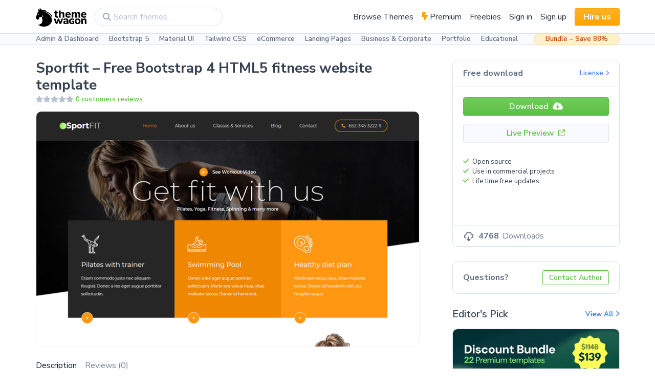

--- FILE ---
content_type: text/html; charset=UTF-8
request_url: https://themewagon.com/themes/free-bootstrap-4-html5-fitness-website-template-sportfit/
body_size: 43104
content:
<!doctype html>
<html lang="en-US">
  <head><style>img.lazy{min-height:1px}</style><link href="https://themewagon.com/wp-content/plugins/w3-total-cache/pub/js/lazyload.min.js" as="script">
    <meta charset="utf-8">
    <meta http-equiv="x-ua-compatible" content="ie=edge">
    <meta name="viewport" content="width=device-width, initial-scale=1, shrink-to-fit=no">
    <link rel="preconnect" href="https://fonts.gstatic.com">
    <link rel="preconnect" href="https://fonts.gstatic.com">
    <link rel="preconnect" href="https://fonts.gstatic.com">
    <link href="https://fonts.googleapis.com/css2?family=Nunito+Sans:wght@400;600;700;800;900&family=Nunito:ital,wght@0,400;0,600;0,700;0,800;1,400&display=swap" rel="stylesheet">
        <!-- Google Tag Manager -->
    <script>
      window.dataLayer = window.dataLayer || [];
    </script>


    <!-- Google Re-captcha -->
    <!-- <script src="https://www.google.com/recaptcha/api.js" async defer></script> -->

    

    <meta name='robots' content='index, follow, max-image-preview:large, max-snippet:-1, max-video-preview:-1' />

<!-- Google Tag Manager for WordPress by gtm4wp.com -->
<script data-cfasync="false" data-pagespeed-no-defer>
	var gtm4wp_datalayer_name = "dataLayer";
	var dataLayer = dataLayer || [];
	const gtm4wp_use_sku_instead = false;
	const gtm4wp_currency = 'USD';
	const gtm4wp_product_per_impression = 10;
	const gtm4wp_clear_ecommerce = false;
	const gtm4wp_datalayer_max_timeout = 2000;
</script>
<!-- End Google Tag Manager for WordPress by gtm4wp.com -->
	<!-- This site is optimized with the Yoast SEO Premium plugin v25.5 (Yoast SEO v26.2) - https://yoast.com/wordpress/plugins/seo/ -->
	<title>Sportfit - Free Bootstrap 4 HTML5 fitness website template</title>
	<meta name="description" content="Sportfit is a free Bootstrap 4 HTML5 fitness website template. It is chock-full with tech-savvy features like hero header, sticky navigation, call to action buttons, newsletter subscription widget to name a few." />
	<link rel="canonical" href="https://themewagon.com/themes/free-bootstrap-4-html5-fitness-website-template-sportfit/" />
	<meta property="og:locale" content="en_US" />
	<meta property="og:type" content="article" />
	<meta property="og:title" content="Sportfit - Free Bootstrap 4 HTML5 fitness website template" />
	<meta property="og:description" content="Sportfit is a free Bootstrap 4 HTML5 fitness website template. It is chock-full with tech-savvy features like hero header, sticky navigation, call to action buttons, newsletter subscription widget to name a few." />
	<meta property="og:url" content="https://themewagon.com/themes/free-bootstrap-4-html5-fitness-website-template-sportfit/" />
	<meta property="og:site_name" content="ThemeWagon" />
	<meta property="article:publisher" content="https://www.facebook.com/themewagon" />
	<meta property="article:modified_time" content="2022-12-21T09:14:17+00:00" />
	<meta property="og:image" content="https://themewagon.com/wp-content/uploads/2018/10/sportsfit-1.jpg" />
	<meta property="og:image:width" content="750" />
	<meta property="og:image:height" content="460" />
	<meta property="og:image:type" content="image/jpeg" />
	<meta name="twitter:card" content="summary_large_image" />
	<meta name="twitter:site" content="@themewagon" />
	<meta name="twitter:label1" content="Est. reading time" />
	<meta name="twitter:data1" content="2 minutes" />
	<!-- / Yoast SEO Premium plugin. -->


<link rel='dns-prefetch' href='//static.addtoany.com' />
<link rel='dns-prefetch' href='//cdnjs.cloudflare.com' />
<link rel="alternate" type="application/rss+xml" title="ThemeWagon &raquo; Sportfit &#8211; Free Bootstrap 4 HTML5 fitness website template Comments Feed" href="https://themewagon.com/themes/free-bootstrap-4-html5-fitness-website-template-sportfit/feed/" />
<script>
window._wpemojiSettings = {"baseUrl":"https:\/\/s.w.org\/images\/core\/emoji\/16.0.1\/72x72\/","ext":".png","svgUrl":"https:\/\/s.w.org\/images\/core\/emoji\/16.0.1\/svg\/","svgExt":".svg","source":{"concatemoji":"https:\/\/themewagon.com\/wp-includes\/js\/wp-emoji-release.min.js?ver=6.8.3"}};
/*! This file is auto-generated */
!function(s,n){var o,i,e;function c(e){try{var t={supportTests:e,timestamp:(new Date).valueOf()};sessionStorage.setItem(o,JSON.stringify(t))}catch(e){}}function p(e,t,n){e.clearRect(0,0,e.canvas.width,e.canvas.height),e.fillText(t,0,0);var t=new Uint32Array(e.getImageData(0,0,e.canvas.width,e.canvas.height).data),a=(e.clearRect(0,0,e.canvas.width,e.canvas.height),e.fillText(n,0,0),new Uint32Array(e.getImageData(0,0,e.canvas.width,e.canvas.height).data));return t.every(function(e,t){return e===a[t]})}function u(e,t){e.clearRect(0,0,e.canvas.width,e.canvas.height),e.fillText(t,0,0);for(var n=e.getImageData(16,16,1,1),a=0;a<n.data.length;a++)if(0!==n.data[a])return!1;return!0}function f(e,t,n,a){switch(t){case"flag":return n(e,"\ud83c\udff3\ufe0f\u200d\u26a7\ufe0f","\ud83c\udff3\ufe0f\u200b\u26a7\ufe0f")?!1:!n(e,"\ud83c\udde8\ud83c\uddf6","\ud83c\udde8\u200b\ud83c\uddf6")&&!n(e,"\ud83c\udff4\udb40\udc67\udb40\udc62\udb40\udc65\udb40\udc6e\udb40\udc67\udb40\udc7f","\ud83c\udff4\u200b\udb40\udc67\u200b\udb40\udc62\u200b\udb40\udc65\u200b\udb40\udc6e\u200b\udb40\udc67\u200b\udb40\udc7f");case"emoji":return!a(e,"\ud83e\udedf")}return!1}function g(e,t,n,a){var r="undefined"!=typeof WorkerGlobalScope&&self instanceof WorkerGlobalScope?new OffscreenCanvas(300,150):s.createElement("canvas"),o=r.getContext("2d",{willReadFrequently:!0}),i=(o.textBaseline="top",o.font="600 32px Arial",{});return e.forEach(function(e){i[e]=t(o,e,n,a)}),i}function t(e){var t=s.createElement("script");t.src=e,t.defer=!0,s.head.appendChild(t)}"undefined"!=typeof Promise&&(o="wpEmojiSettingsSupports",i=["flag","emoji"],n.supports={everything:!0,everythingExceptFlag:!0},e=new Promise(function(e){s.addEventListener("DOMContentLoaded",e,{once:!0})}),new Promise(function(t){var n=function(){try{var e=JSON.parse(sessionStorage.getItem(o));if("object"==typeof e&&"number"==typeof e.timestamp&&(new Date).valueOf()<e.timestamp+604800&&"object"==typeof e.supportTests)return e.supportTests}catch(e){}return null}();if(!n){if("undefined"!=typeof Worker&&"undefined"!=typeof OffscreenCanvas&&"undefined"!=typeof URL&&URL.createObjectURL&&"undefined"!=typeof Blob)try{var e="postMessage("+g.toString()+"("+[JSON.stringify(i),f.toString(),p.toString(),u.toString()].join(",")+"));",a=new Blob([e],{type:"text/javascript"}),r=new Worker(URL.createObjectURL(a),{name:"wpTestEmojiSupports"});return void(r.onmessage=function(e){c(n=e.data),r.terminate(),t(n)})}catch(e){}c(n=g(i,f,p,u))}t(n)}).then(function(e){for(var t in e)n.supports[t]=e[t],n.supports.everything=n.supports.everything&&n.supports[t],"flag"!==t&&(n.supports.everythingExceptFlag=n.supports.everythingExceptFlag&&n.supports[t]);n.supports.everythingExceptFlag=n.supports.everythingExceptFlag&&!n.supports.flag,n.DOMReady=!1,n.readyCallback=function(){n.DOMReady=!0}}).then(function(){return e}).then(function(){var e;n.supports.everything||(n.readyCallback(),(e=n.source||{}).concatemoji?t(e.concatemoji):e.wpemoji&&e.twemoji&&(t(e.twemoji),t(e.wpemoji)))}))}((window,document),window._wpemojiSettings);
</script>
<style id='wp-emoji-styles-inline-css'>

	img.wp-smiley, img.emoji {
		display: inline !important;
		border: none !important;
		box-shadow: none !important;
		height: 1em !important;
		width: 1em !important;
		margin: 0 0.07em !important;
		vertical-align: -0.1em !important;
		background: none !important;
		padding: 0 !important;
	}
</style>
<link rel='stylesheet' id='wp-block-library-css' href='https://themewagon.com/wp-includes/css/dist/block-library/style.min.css?ver=6.8.3' media='all' />
<style id='classic-theme-styles-inline-css'>
/*! This file is auto-generated */
.wp-block-button__link{color:#fff;background-color:#32373c;border-radius:9999px;box-shadow:none;text-decoration:none;padding:calc(.667em + 2px) calc(1.333em + 2px);font-size:1.125em}.wp-block-file__button{background:#32373c;color:#fff;text-decoration:none}
</style>
<style id='global-styles-inline-css'>
:root{--wp--preset--aspect-ratio--square: 1;--wp--preset--aspect-ratio--4-3: 4/3;--wp--preset--aspect-ratio--3-4: 3/4;--wp--preset--aspect-ratio--3-2: 3/2;--wp--preset--aspect-ratio--2-3: 2/3;--wp--preset--aspect-ratio--16-9: 16/9;--wp--preset--aspect-ratio--9-16: 9/16;--wp--preset--color--black: #000000;--wp--preset--color--cyan-bluish-gray: #abb8c3;--wp--preset--color--white: #ffffff;--wp--preset--color--pale-pink: #f78da7;--wp--preset--color--vivid-red: #cf2e2e;--wp--preset--color--luminous-vivid-orange: #ff6900;--wp--preset--color--luminous-vivid-amber: #fcb900;--wp--preset--color--light-green-cyan: #7bdcb5;--wp--preset--color--vivid-green-cyan: #00d084;--wp--preset--color--pale-cyan-blue: #8ed1fc;--wp--preset--color--vivid-cyan-blue: #0693e3;--wp--preset--color--vivid-purple: #9b51e0;--wp--preset--color--primary: #525ddc;--wp--preset--gradient--vivid-cyan-blue-to-vivid-purple: linear-gradient(135deg,rgba(6,147,227,1) 0%,rgb(155,81,224) 100%);--wp--preset--gradient--light-green-cyan-to-vivid-green-cyan: linear-gradient(135deg,rgb(122,220,180) 0%,rgb(0,208,130) 100%);--wp--preset--gradient--luminous-vivid-amber-to-luminous-vivid-orange: linear-gradient(135deg,rgba(252,185,0,1) 0%,rgba(255,105,0,1) 100%);--wp--preset--gradient--luminous-vivid-orange-to-vivid-red: linear-gradient(135deg,rgba(255,105,0,1) 0%,rgb(207,46,46) 100%);--wp--preset--gradient--very-light-gray-to-cyan-bluish-gray: linear-gradient(135deg,rgb(238,238,238) 0%,rgb(169,184,195) 100%);--wp--preset--gradient--cool-to-warm-spectrum: linear-gradient(135deg,rgb(74,234,220) 0%,rgb(151,120,209) 20%,rgb(207,42,186) 40%,rgb(238,44,130) 60%,rgb(251,105,98) 80%,rgb(254,248,76) 100%);--wp--preset--gradient--blush-light-purple: linear-gradient(135deg,rgb(255,206,236) 0%,rgb(152,150,240) 100%);--wp--preset--gradient--blush-bordeaux: linear-gradient(135deg,rgb(254,205,165) 0%,rgb(254,45,45) 50%,rgb(107,0,62) 100%);--wp--preset--gradient--luminous-dusk: linear-gradient(135deg,rgb(255,203,112) 0%,rgb(199,81,192) 50%,rgb(65,88,208) 100%);--wp--preset--gradient--pale-ocean: linear-gradient(135deg,rgb(255,245,203) 0%,rgb(182,227,212) 50%,rgb(51,167,181) 100%);--wp--preset--gradient--electric-grass: linear-gradient(135deg,rgb(202,248,128) 0%,rgb(113,206,126) 100%);--wp--preset--gradient--midnight: linear-gradient(135deg,rgb(2,3,129) 0%,rgb(40,116,252) 100%);--wp--preset--font-size--small: 13px;--wp--preset--font-size--medium: 20px;--wp--preset--font-size--large: 36px;--wp--preset--font-size--x-large: 42px;--wp--preset--spacing--20: 0.44rem;--wp--preset--spacing--30: 0.67rem;--wp--preset--spacing--40: 1rem;--wp--preset--spacing--50: 1.5rem;--wp--preset--spacing--60: 2.25rem;--wp--preset--spacing--70: 3.38rem;--wp--preset--spacing--80: 5.06rem;--wp--preset--shadow--natural: 6px 6px 9px rgba(0, 0, 0, 0.2);--wp--preset--shadow--deep: 12px 12px 50px rgba(0, 0, 0, 0.4);--wp--preset--shadow--sharp: 6px 6px 0px rgba(0, 0, 0, 0.2);--wp--preset--shadow--outlined: 6px 6px 0px -3px rgba(255, 255, 255, 1), 6px 6px rgba(0, 0, 0, 1);--wp--preset--shadow--crisp: 6px 6px 0px rgba(0, 0, 0, 1);}:where(.is-layout-flex){gap: 0.5em;}:where(.is-layout-grid){gap: 0.5em;}body .is-layout-flex{display: flex;}.is-layout-flex{flex-wrap: wrap;align-items: center;}.is-layout-flex > :is(*, div){margin: 0;}body .is-layout-grid{display: grid;}.is-layout-grid > :is(*, div){margin: 0;}:where(.wp-block-columns.is-layout-flex){gap: 2em;}:where(.wp-block-columns.is-layout-grid){gap: 2em;}:where(.wp-block-post-template.is-layout-flex){gap: 1.25em;}:where(.wp-block-post-template.is-layout-grid){gap: 1.25em;}.has-black-color{color: var(--wp--preset--color--black) !important;}.has-cyan-bluish-gray-color{color: var(--wp--preset--color--cyan-bluish-gray) !important;}.has-white-color{color: var(--wp--preset--color--white) !important;}.has-pale-pink-color{color: var(--wp--preset--color--pale-pink) !important;}.has-vivid-red-color{color: var(--wp--preset--color--vivid-red) !important;}.has-luminous-vivid-orange-color{color: var(--wp--preset--color--luminous-vivid-orange) !important;}.has-luminous-vivid-amber-color{color: var(--wp--preset--color--luminous-vivid-amber) !important;}.has-light-green-cyan-color{color: var(--wp--preset--color--light-green-cyan) !important;}.has-vivid-green-cyan-color{color: var(--wp--preset--color--vivid-green-cyan) !important;}.has-pale-cyan-blue-color{color: var(--wp--preset--color--pale-cyan-blue) !important;}.has-vivid-cyan-blue-color{color: var(--wp--preset--color--vivid-cyan-blue) !important;}.has-vivid-purple-color{color: var(--wp--preset--color--vivid-purple) !important;}.has-black-background-color{background-color: var(--wp--preset--color--black) !important;}.has-cyan-bluish-gray-background-color{background-color: var(--wp--preset--color--cyan-bluish-gray) !important;}.has-white-background-color{background-color: var(--wp--preset--color--white) !important;}.has-pale-pink-background-color{background-color: var(--wp--preset--color--pale-pink) !important;}.has-vivid-red-background-color{background-color: var(--wp--preset--color--vivid-red) !important;}.has-luminous-vivid-orange-background-color{background-color: var(--wp--preset--color--luminous-vivid-orange) !important;}.has-luminous-vivid-amber-background-color{background-color: var(--wp--preset--color--luminous-vivid-amber) !important;}.has-light-green-cyan-background-color{background-color: var(--wp--preset--color--light-green-cyan) !important;}.has-vivid-green-cyan-background-color{background-color: var(--wp--preset--color--vivid-green-cyan) !important;}.has-pale-cyan-blue-background-color{background-color: var(--wp--preset--color--pale-cyan-blue) !important;}.has-vivid-cyan-blue-background-color{background-color: var(--wp--preset--color--vivid-cyan-blue) !important;}.has-vivid-purple-background-color{background-color: var(--wp--preset--color--vivid-purple) !important;}.has-black-border-color{border-color: var(--wp--preset--color--black) !important;}.has-cyan-bluish-gray-border-color{border-color: var(--wp--preset--color--cyan-bluish-gray) !important;}.has-white-border-color{border-color: var(--wp--preset--color--white) !important;}.has-pale-pink-border-color{border-color: var(--wp--preset--color--pale-pink) !important;}.has-vivid-red-border-color{border-color: var(--wp--preset--color--vivid-red) !important;}.has-luminous-vivid-orange-border-color{border-color: var(--wp--preset--color--luminous-vivid-orange) !important;}.has-luminous-vivid-amber-border-color{border-color: var(--wp--preset--color--luminous-vivid-amber) !important;}.has-light-green-cyan-border-color{border-color: var(--wp--preset--color--light-green-cyan) !important;}.has-vivid-green-cyan-border-color{border-color: var(--wp--preset--color--vivid-green-cyan) !important;}.has-pale-cyan-blue-border-color{border-color: var(--wp--preset--color--pale-cyan-blue) !important;}.has-vivid-cyan-blue-border-color{border-color: var(--wp--preset--color--vivid-cyan-blue) !important;}.has-vivid-purple-border-color{border-color: var(--wp--preset--color--vivid-purple) !important;}.has-vivid-cyan-blue-to-vivid-purple-gradient-background{background: var(--wp--preset--gradient--vivid-cyan-blue-to-vivid-purple) !important;}.has-light-green-cyan-to-vivid-green-cyan-gradient-background{background: var(--wp--preset--gradient--light-green-cyan-to-vivid-green-cyan) !important;}.has-luminous-vivid-amber-to-luminous-vivid-orange-gradient-background{background: var(--wp--preset--gradient--luminous-vivid-amber-to-luminous-vivid-orange) !important;}.has-luminous-vivid-orange-to-vivid-red-gradient-background{background: var(--wp--preset--gradient--luminous-vivid-orange-to-vivid-red) !important;}.has-very-light-gray-to-cyan-bluish-gray-gradient-background{background: var(--wp--preset--gradient--very-light-gray-to-cyan-bluish-gray) !important;}.has-cool-to-warm-spectrum-gradient-background{background: var(--wp--preset--gradient--cool-to-warm-spectrum) !important;}.has-blush-light-purple-gradient-background{background: var(--wp--preset--gradient--blush-light-purple) !important;}.has-blush-bordeaux-gradient-background{background: var(--wp--preset--gradient--blush-bordeaux) !important;}.has-luminous-dusk-gradient-background{background: var(--wp--preset--gradient--luminous-dusk) !important;}.has-pale-ocean-gradient-background{background: var(--wp--preset--gradient--pale-ocean) !important;}.has-electric-grass-gradient-background{background: var(--wp--preset--gradient--electric-grass) !important;}.has-midnight-gradient-background{background: var(--wp--preset--gradient--midnight) !important;}.has-small-font-size{font-size: var(--wp--preset--font-size--small) !important;}.has-medium-font-size{font-size: var(--wp--preset--font-size--medium) !important;}.has-large-font-size{font-size: var(--wp--preset--font-size--large) !important;}.has-x-large-font-size{font-size: var(--wp--preset--font-size--x-large) !important;}
:where(.wp-block-post-template.is-layout-flex){gap: 1.25em;}:where(.wp-block-post-template.is-layout-grid){gap: 1.25em;}
:where(.wp-block-columns.is-layout-flex){gap: 2em;}:where(.wp-block-columns.is-layout-grid){gap: 2em;}
:root :where(.wp-block-pullquote){font-size: 1.5em;line-height: 1.6;}
</style>
<link rel='stylesheet' id='contact-form-7-css' href='https://themewagon.com/wp-content/plugins/contact-form-7/includes/css/styles.css?ver=6.1.2' media='all' />
<link rel='stylesheet' id='woo-custom-related-products-css' href='https://themewagon.com/wp-content/plugins/woo-custom-related-products/public/css/woo-custom-related-products-public.css' media='all' />
<style id='woocommerce-inline-inline-css'>
.woocommerce form .form-row .required { visibility: visible; }
</style>
<link rel='stylesheet' id='if-menu-site-css-css' href='https://themewagon.com/wp-content/plugins/if-menu/assets/if-menu-site.css?ver=6.8.3' media='all' />
<link rel='stylesheet' id='brands-styles-css' href='https://themewagon.com/wp-content/plugins/woocommerce/assets/css/brands.css?ver=10.3.0' media='all' />
<link rel='stylesheet' id='addtoany-css' href='https://themewagon.com/wp-content/plugins/add-to-any/addtoany.min.css?ver=1.16' media='all' />
<link rel='stylesheet' id='sage/app.css-css' href='https://themewagon.com/wp-content/themes/themewagon/dist/styles/app.css?id=ba47634c2039fca20977' media='all' />
<script id="addtoany-core-js-before">
window.a2a_config=window.a2a_config||{};a2a_config.callbacks=[];a2a_config.overlays=[];a2a_config.templates={};
</script>
<script defer src="https://static.addtoany.com/menu/page.js" id="addtoany-core-js"></script>
<script src="https://themewagon.com/wp-includes/js/jquery/jquery.min.js?ver=3.7.1" id="jquery-core-js"></script>
<script defer src="https://themewagon.com/wp-content/plugins/add-to-any/addtoany.min.js?ver=1.1" id="addtoany-jquery-js"></script>
<script src="https://themewagon.com/wp-content/plugins/woo-custom-related-products/public/js/woo-custom-related-products-public.js" id="woo-custom-related-products-js"></script>
<script id="wc-single-product-js-extra">
var wc_single_product_params = {"i18n_required_rating_text":"Please select a rating","i18n_rating_options":["1 of 5 stars","2 of 5 stars","3 of 5 stars","4 of 5 stars","5 of 5 stars"],"i18n_product_gallery_trigger_text":"View full-screen image gallery","review_rating_required":"yes","flexslider":{"rtl":false,"animation":"slide","smoothHeight":true,"directionNav":false,"controlNav":"thumbnails","slideshow":false,"animationSpeed":500,"animationLoop":false,"allowOneSlide":false},"zoom_enabled":"","zoom_options":[],"photoswipe_enabled":"","photoswipe_options":{"shareEl":false,"closeOnScroll":false,"history":false,"hideAnimationDuration":0,"showAnimationDuration":0},"flexslider_enabled":""};
</script>
<script src="https://themewagon.com/wp-content/plugins/woocommerce/assets/js/frontend/single-product.min.js?ver=10.3.0" id="wc-single-product-js" defer data-wp-strategy="defer"></script>
<script src="https://themewagon.com/wp-content/plugins/woocommerce/assets/js/jquery-blockui/jquery.blockUI.min.js?ver=2.7.0-wc.10.3.0" id="wc-jquery-blockui-js" defer data-wp-strategy="defer"></script>
<script src="https://themewagon.com/wp-content/plugins/woocommerce/assets/js/js-cookie/js.cookie.min.js?ver=2.1.4-wc.10.3.0" id="wc-js-cookie-js" defer data-wp-strategy="defer"></script>
<script id="woocommerce-js-extra">
var woocommerce_params = {"ajax_url":"\/wp-admin\/admin-ajax.php","wc_ajax_url":"\/?wc-ajax=%%endpoint%%","i18n_password_show":"Show password","i18n_password_hide":"Hide password"};
</script>
<script src="https://themewagon.com/wp-content/plugins/woocommerce/assets/js/frontend/woocommerce.min.js?ver=10.3.0" id="woocommerce-js" defer data-wp-strategy="defer"></script>
<link rel="https://api.w.org/" href="https://themewagon.com/wp-json/" /><link rel="alternate" title="JSON" type="application/json" href="https://themewagon.com/wp-json/wp/v2/product/102077" /><link rel="EditURI" type="application/rsd+xml" title="RSD" href="https://themewagon.com/xmlrpc.php?rsd" />
<meta name="generator" content="WordPress 6.8.3" />
<meta name="generator" content="WooCommerce 10.3.0" />
<link rel='shortlink' href='https://themewagon.com/?p=102077' />
<link rel="alternate" title="oEmbed (JSON)" type="application/json+oembed" href="https://themewagon.com/wp-json/oembed/1.0/embed?url=https%3A%2F%2Fthemewagon.com%2Fthemes%2Ffree-bootstrap-4-html5-fitness-website-template-sportfit%2F" />
<link rel="alternate" title="oEmbed (XML)" type="text/xml+oembed" href="https://themewagon.com/wp-json/oembed/1.0/embed?url=https%3A%2F%2Fthemewagon.com%2Fthemes%2Ffree-bootstrap-4-html5-fitness-website-template-sportfit%2F&#038;format=xml" />

<!-- Google Tag Manager for WordPress by gtm4wp.com -->
<!-- GTM Container placement set to automatic -->
<script data-cfasync="false" data-pagespeed-no-defer>
	var dataLayer_content = {"pagePostType":"product","pagePostType2":"single-product","pagePostAuthor":"colorlib","cartContent":{"totals":{"applied_coupons":[],"discount_total":0,"subtotal":0,"total":0},"items":[]},"productRatingCounts":[],"productAverageRating":0,"productReviewCount":0,"productType":"simple","productIsVariable":0};
	dataLayer.push( dataLayer_content );
</script>
<script data-cfasync="false" data-pagespeed-no-defer>
(function(w,d,s,l,i){w[l]=w[l]||[];w[l].push({'gtm.start':
new Date().getTime(),event:'gtm.js'});var f=d.getElementsByTagName(s)[0],
j=d.createElement(s),dl=l!='dataLayer'?'&l='+l:'';j.async=true;j.src=
'//www.googletagmanager.com/gtm.js?id='+i+dl;f.parentNode.insertBefore(j,f);
})(window,document,'script','dataLayer','GTM-5VQ9FNP');
</script>
<!-- End Google Tag Manager for WordPress by gtm4wp.com -->	<noscript><style>.woocommerce-product-gallery{ opacity: 1 !important; }</style></noscript>
	<link rel="icon" href="https://themewagon.com/wp-content/uploads/2021/04/cropped-favicon-32x32.png" sizes="32x32" />
<link rel="icon" href="https://themewagon.com/wp-content/uploads/2021/04/cropped-favicon-192x192.png" sizes="192x192" />
<link rel="apple-touch-icon" href="https://themewagon.com/wp-content/uploads/2021/04/cropped-favicon-180x180.png" />
<meta name="msapplication-TileImage" content="https://themewagon.com/wp-content/uploads/2021/04/cropped-favicon-270x270.png" />
		<style id="wp-custom-css">
			.grecaptcha-badge{
	display: none !important;
}
.table th,
.table td{
  padding: 12px;
}
.woocommerce-variation-add-to-cart.variations_button .quantity{
 display: none;
}
.btn-fill-golden{
	padding: 8px 18px;
	background: #000000;
	border-radius: 16px;
	border: 1px solid #000000;
	margin-right: 10px;
}
.btn-fill-golden:hover{
	background: #323232;
	text-decoration: none;
	border: 1px solid #323232;
}
.btn-outline-golden{
	padding: 8px 18px;
	border-radius: 16px;
	border: 1px solid #C7AA00;
	color: #C7AA00;
	transition: all 0.1s ease-in-out;
}
.btn-outline-golden:hover{
	background-color: #000000;
	color: #C7AA00;
	text-decoration: none;
	transition: all 0.1s ease-in-out;
}
.show-password-input{
	display: none;
}
.woocommerce-checkout .blockUI.blockOverlay::before {
    height: 1em;
    width: 1em;
    display: block;
    position: absolute;
    top: 50%;
    left: 50%;
    margin-left: -.5em;
    margin-top: -.5em;
    content: "";
    animation: spin 1s ease-in-out infinite;
    background: url(/wp-content/plugins/woocommerce/assets/images/icons/loader.svg) center center;
    background-size: cover;
    line-height: 1;
    text-align: center;
    font-size: 2em;
    color: rgba(0,0,0,.75)
}
.admin-bar {
	padding-top: 32px;
}
@keyframes spin {
    100% {
        transform: rotate(360deg)
    }
}		</style>
		  </head>

  <body class="wp-singular product-template-default single single-product postid-102077 wp-custom-logo wp-embed-responsive wp-theme-themewagon theme-themewagon woocommerce woocommerce-page woocommerce-no-js free-bootstrap-4-html5-fitness-website-template-sportfit">
    
<!-- GTM Container placement set to automatic -->
<!-- Google Tag Manager (noscript) -->
				<noscript><iframe src="https://www.googletagmanager.com/ns.html?id=GTM-5VQ9FNP" height="0" width="0" style="display:none;visibility:hidden" aria-hidden="true"></iframe></noscript>
<!-- End Google Tag Manager (noscript) -->    
    <nav class="navbar navbar-light navbar-expand-lg border-bottom navbar-primary">
    <div class="container">
        <a class="navbar-brand" href=https://themewagon.com>
            <img class="lazy" src="data:image/svg+xml,%3Csvg%20xmlns='http://www.w3.org/2000/svg'%20viewBox='0%200%201324%20478'%3E%3C/svg%3E" data-src="https://themewagon.com/wp-content/uploads/2021/03/Frame-172-1.png" alt="ThemeWagon" height=36>        </a>
        <div class="d-flex align-items-center">
            <div class="tw-search-box d-sm-block"><form role="search" method="get" class="position-relative" action="https://themewagon.com/">
	<input type="search" id="woocommerce-product-search-field-0" class="form-control rounded-pill" placeholder="Search themes&hellip;" value="" name="s" style="min-width: 250px; padding-left: 2.25rem;" />
	<input type="hidden" name="post_type" value="product" />
	<span class="fas fa-magnifying-glass position-absolute left-0 top-50 ms-3 translate-middle-y text-500"></span>
</form>
</div>
            <button class="btn btn-link p-2 text-600 d-sm-none shadow-none" data-tw-toggle="search-box">
                <span class="fas fa-magnifying-glass fs-1 icon-search" data-fa-transform="down-2"></span>
                <span class="fas fa-xmark fs-1 icon-close" data-fa-transform="down-2"></span>
            </button>
                                    <button class="navbar-toggler ms-3" type="button" data-bs-toggle="collapse"
                data-bs-target="#navbarSupportedContent" aria-controls="navbarSupportedContent" aria-expanded="false"
                aria-label="Toggle navigation">
                <span class="fas fa-bars"></span>
            </button>
        </div>
        <div class="collapse navbar-collapse" id="navbarSupportedContent">
            <ul class="navbar-nav ms-auto align-items-lg-center">
<li class="nav-item">
<a class="nav-link  " href="https://themewagon.com/themes/" >Browse Themes</a>
</li>
<li class="nav-item">
                  <a href="/theme-price/pro" class="nav-link ">
                    <span class="fas fa-bolt-lightning text-warning"></span>
                    Premium
                  </a>
                </li></li>
<li class="nav-item">
<a class="nav-link  " href="/theme-price/free" >Freebies</a>
</li>
<li class="nav-item">
<a class="nav-link  " href="https://themewagon.com/signin/" >Sign in</a>
</li>
<li class="nav-item">
<a class="nav-link  " href="https://themewagon.com/my-account/" >Sign up</a>
</li>
</li>
<li class="nav-item">
<a class="nav-link  d-inline d-lg-block btn btn-warning fw-bold text-white rounded-1 px-3 text-decoration-none ms-lg-2 py-1" href="https://themewagon.com/hire-us/" >Hire us</a>
</li>
</ul>
        </div>

    </div>
</nav>
<nav class="navbar-secondary px-3 px-sm-0 py-0 bg-100 border-bottom">
    <div class="container pe-2">
        <div class="nav-wrapper">
            <ul class="nav fs--1 justify-content-between fw-semi-bold w-100">
                                                        <li class="nav-item">
                        <a class="nav-link  "
                            href="https://themewagon.com/theme-category/admin-dashboard/">Admin &amp; Dashboard</a>
                    </li>
                                                        <li class="nav-item">
                        <a class="nav-link  "
                            href="https://themewagon.com/theme-framework/bootstrap-5/">Bootstrap 5</a>
                    </li>
                                                        <li class="nav-item">
                        <a class="nav-link  "
                            href="https://themewagon.com/theme-framework/material-ui/">Material UI</a>
                    </li>
                                                        <li class="nav-item">
                        <a class="nav-link  "
                            href="https://themewagon.com/theme-framework/tailwind-css/">Tailwind CSS</a>
                    </li>
                                                        <li class="nav-item">
                        <a class="nav-link  "
                            href="https://themewagon.com/theme-tag/ecommerce-template/">eCommerce</a>
                    </li>
                                                        <li class="nav-item">
                        <a class="nav-link  "
                            href="https://themewagon.com/theme-category/landing-website/">Landing Pages</a>
                    </li>
                                                        <li class="nav-item">
                        <a class="nav-link  "
                            href="https://themewagon.com/theme-tag/business-corporate/">Business &amp; Corporate</a>
                    </li>
                                                        <li class="nav-item">
                        <a class="nav-link  "
                            href="https://themewagon.com/theme-tag/portfolio-template/">Portfolio</a>
                    </li>
                                                        <li class="nav-item">
                        <a class="nav-link  "
                            href="https://themewagon.com/theme-tag/education-template/">Educational</a>
                    </li>
                
            </ul>

        </div>
        <a class="fs--1 fw-semi-bold nav-item-bundle"
            href="https://themewagon.com/themes/bundle-v2/">Bundle – Save 88%</a>
    </div>

    </div>
</nav>
  
<main class="tw-account-content-height  " id="main">
  <div class="container">
      <section class="py-4">
    
          <div class="woocommerce-notices-wrapper"></div><div class="row" id="product-102077" class="product type-product post-102077 status-publish first instock product_cat-landing-website product_tag-clean product_tag-contact-form product_tag-email-subscription product_tag-fitness-template product_tag-gallery product_tag-google-maps product_tag-hero-header product_tag-multipage product_tag-on-hover-effect product_tag-parallax-effect product_tag-slider product_tag-sticky-navigation-bar has-post-thumbnail downloadable virtual sold-individually purchasable product-type-simple">
  <div class="col-lg-8 order-1 order-lg-0">
    <div class="d-none d-lg-block">
      <h1 class="mb-1 fs-3 fw-bold">Sportfit &#8211; Free Bootstrap 4 HTML5 fitness website template</h1>
      <p class="fs--1 d-flex align-items-center lh-14px">
                                                    <span class="fas fa-star text-400"></span>
                                                                  <span class="fas fa-star text-400"></span>
                                                                  <span class="fas fa-star text-400"></span>
                                                                  <span class="fas fa-star text-400"></span>
                                                                  <span class="fas fa-star text-400"></span>
                                      <a href="#product-tab" class="text-success ms-1 fw-semi-bold" data-review-trigger>0 customers reviews</a>
              </p>
      <div class="woocommerce-product-gallery woocommerce-product-gallery--with-images woocommerce-product-gallery--columns-4 images" data-columns="4" style="opacity: 0; transition: opacity .25s ease-in-out;">
	<figure class="woocommerce-product-gallery__wrapper">
		<div data-thumb="https://themewagon.com/wp-content/uploads/2018/10/sportsfit-1-100x100.jpg" data-thumb-alt="Free Bootstrap 4 HTML5 fitness website template" class="woocommerce-product-gallery__image"><a id="launchLivePreview" href="https://themewagon.github.io/sportsfit/" target="_blank" data-live-preview='{"event":"Free"}'><img width="750" height="460" src="https://themewagon.com/wp-content/uploads/2018/10/sportsfit-1.jpg" class="wp-post-image" alt="Free Bootstrap 4 HTML5 fitness website template" title="sportsfit-1" data-caption="" data-src="https://themewagon.com/wp-content/uploads/2018/10/sportsfit-1.jpg" data-large_image="https://themewagon.com/wp-content/uploads/2018/10/sportsfit-1.jpg" data-large_image_width="750" data-large_image_height="460" decoding="async" fetchpriority="high" srcset="https://themewagon.com/wp-content/uploads/2018/10/sportsfit-1.jpg 750w, https://themewagon.com/wp-content/uploads/2018/10/sportsfit-1-300x184.jpg 300w" sizes="(max-width: 750px) 100vw, 750px" /></a></div>	</figure>
</div>
    </div>
    <div class="d-flex justify-content-between align-items-center review-tab" id="product-tab">
    <ul class="nav nav-tabs" id="productTab" role="tablist">

              <li class="nav-item  description_tab" id="tab-title-description">
          <a class="nav-link show active" href="#tab-description" data-bs-toggle="tab" role="tab" aria-controls="tab-description">
            Description          </a>
        </li>
              <li class="nav-item  reviews_tab" id="tab-title-reviews">
          <a class="nav-link " href="#tab-reviews" data-bs-toggle="tab" role="tab" aria-controls="tab-reviews">
            Reviews (0)          </a>
        </li>
        
    </ul>
    <div>

      
    </div>
  
  </div>
  <div class="tab-content px-0" id="tab-content">
          <div class="tab-pane  pt-4 fade show active woocommerce-Tabs-panel--description" id="tab-description" role="tabpanel" aria-labelledby="tab-title-description">
        

<p>Sportfit is a modern and stylish fitness website template. It has a stunning dark look with a beautiful design. Sportfit package is fully loaded with essential tools a fitness club needs. It comprises a course list and a <b>timetable grid</b> for classes. On top of all, it is a free <a href="https://themewagon.com/theme_tag/bootstrap-4-templates/" target="_blank" rel="noopener">Bootstrap 4</a> HTML5 fitness website template.</p>
<h4>Free Bootstrap 4 HTML5 fitness website template</h4>
<p>Sportfit is fully responsive and has a <a href="https://themewagon.com/theme_tag/multi-page/" target="_blank" rel="noopener">multi-page</a> layout. Moreover, Sportfit is chock-full with tech-savvy features like <b>hero header, sticky navigation, call to action buttons, newsletter subscription widget</b> to name a few. There are <b>5 UI elements</b> in a elements page along with a <b>blog page</b> comes with this. Create a fitness website with Sportfit and grab all its potentials.</p>
<p>&nbsp;</p>
<h3>Key Features</h3>
<ul class="special">
<li><b>Bootstrap</b> v4.1.2</li>
<li>Stylish look with minimal design</li>
<li><b>Multi-page template</b></li>
<li>Hero header</li>
<li>Animated sticky top navigation bar</li>
<li><b>Modal embedded Vimeo video player</b></li>
<li>Animated buttons</li>
<li><b>Gallery slider</b></li>
<li><b>Parallax background</b></li>
<li>Skill bar</li>
<li>Google map</li>
<li><b>Sortable time-table grid</b></li>
<li>Blog section</li>
<li><b>5 UI elements</b></li>
<li>Footer navigation</li>
<li><b>FontAwesome</b> icon fonts</li>
<li>Email subscription form with HTML5 validation</li>
<li>Contact form with HTML5 validation</li>
</ul>
<p>&nbsp;</p>
<h3>In The Box</h3>
<ul class="special">
<li>All demo images</li>
<li>6 HTML files</li>
<li>CSS files</li>
<li>JavaScript source files</li>
<li>Library and plugin files</li>
</ul>
<p>&nbsp;</p>
<h3>Libraries and Plugins</h3>
<ul>
<li><a href="https://getbootstrap.com" target="_blank" rel="noopener">Bootstrap v4.1.2</a></li>
<li><a href="https://daneden.github.io/animate.css/" target="_blank" rel="noopener">Animate.css</a></li>
<li><a href="https://owlcarousel2.github.io/OwlCarousel2/" target="_blank" rel="noopener">Owl Carousel</a></li>
<li><a href="https://fontawesome.com" target="_blank" rel="noopener">FontAwesome</a></li>
<li><a href="http://www.jacklmoore.com/colorbox" target="_blank" rel="noopener">Colorbox</a></li>
<li><a href="http://gsgd.co.uk/sandbox/jquery/easing/" target="_blank" rel="noopener">jQuery Easing</a></li>
<li><a href="https://isotope.metafizzy.co/layout-modes/fitcolumns.html" target="_blank" rel="noopener">Isotop</a></li>
<li><a href="http://pixelcog.github.io/parallax.js/" target="_blank" rel="noopener">Parallax</a></li>
<li><a href="https://kimmobrunfeldt.github.io/progressbar.js" target="_blank" rel="noopener">Progressbar</a></li>
<li><a href="http://scrollmagic.io" target="_blank" rel="noopener">ScrollMagic</a></li>
</ul>
<p>&nbsp;</p>
<p><b>Thank you for downloading Sportfit.</b></p>
<h4>Here are three recommended free fitness website templates.</h4>
<ul>
<li><a href="https://themewagon.com/themes/yoga-free-bootstrap-4-html5-yoga-website-template/" target="_blank" rel="noopener">Yoga &#8211; Free Bootstrap 4 HTML5 yoga website template</a></li>
<li><a href="https://themewagon.com/themes/free-bootstrap-4-gym-website-template-download/" target="_blank" rel="noopener">Burnout &#8211; Free HTML5 Bootstrap 4 Website Template for Health Related Websites</a></li>
<li><a href="https://themewagon.com/themes/free-bootstrap-4-fitness-template/" target="_blank" rel="noopener">Fitness &#8211; Free Bootstrap 4 Fitness Template</a></li>
</ul>
      </div>
          <div class="tab-pane  pt-4 fade  woocommerce-Tabs-panel--reviews" id="tab-reviews" role="tabpanel" aria-labelledby="tab-title-reviews">
        <div id="reviews">
	<div id="comments">
		<div class="mb-5 border-bottom pb-4">
			<div class="row align-items-center">
				<div class="col">
					<h4 class="mb-0 fs-1 fw-semi-bold">0 Customers Reviews</h4>
					<div class="d-flex align-items-center">
																																				<span class="fas fa-star text-400"></span>
																																													<span class="fas fa-star text-400"></span>
																																													<span class="fas fa-star text-400"></span>
																																													<span class="fas fa-star text-400"></span>
																																													<span class="fas fa-star text-400"></span>
																											<span class="ms-1">0 out of 5 stars</span>
					</div>
				</div>
				<div class="col-auto">
					<button class="btn btn-outline-warning btn-sm" data-bs-toggle="collapse" data-bs-target="#product-review-form" aria-expanded="false" aria-controls="product-review-form">Write a review</button>
				</div>
			</div>
			<div class="collapse" id="product-review-form">
												
				<div class="alert alert-warning rounded-3 mt-3 px-4 my-0">

					<p class="mb-0 fs-0 fw-bold">You must signup to leave a review.</p>
					<p class="mb-0 fs--1">If you  already have an account , 
						<a href="https://themewagon.com/signin" class="fw-semi-bold">login</a> to leave a review.</p>
				</div>
						</div>
		</div>

					<p class="woocommerce-noreviews">There are no reviews yet.</p>
			</div>


</div>
      </div>
      </div>

  
 
  </div>
  <div class="col-lg-4 ps-xl-5 ">
    <div class="d-lg-none">
      <h2 class="mb-1 fs-3 fw-bold">Sportfit &#8211; Free Bootstrap 4 HTML5 fitness website template</h2>
      <p class="fs--1 d-flex align-items-center lh-14px">
                                            <span class="fas fa-star text-400"></span>
                                                                  <span class="fas fa-star text-400"></span>
                                                                  <span class="fas fa-star text-400"></span>
                                                                  <span class="fas fa-star text-400"></span>
                                                                  <span class="fas fa-star text-400"></span>
                                      <a href="#product-tab" class="text-success ms-1 fw-semi-bold" data-review-trigger>0 customers reviews</a>
      </p>
      <div class="woocommerce-product-gallery woocommerce-product-gallery--with-images woocommerce-product-gallery--columns-4 images" data-columns="4" style="opacity: 0; transition: opacity .25s ease-in-out;">
	<figure class="woocommerce-product-gallery__wrapper">
		<div data-thumb="https://themewagon.com/wp-content/uploads/2018/10/sportsfit-1-100x100.jpg" data-thumb-alt="Free Bootstrap 4 HTML5 fitness website template" class="woocommerce-product-gallery__image"><a id="launchLivePreview" href="https://themewagon.github.io/sportsfit/" target="_blank" data-live-preview='{"event":"Free"}'><img width="750" height="460" src="https://themewagon.com/wp-content/uploads/2018/10/sportsfit-1.jpg" class="wp-post-image" alt="Free Bootstrap 4 HTML5 fitness website template" title="sportsfit-1" data-caption="" data-src="https://themewagon.com/wp-content/uploads/2018/10/sportsfit-1.jpg" data-large_image="https://themewagon.com/wp-content/uploads/2018/10/sportsfit-1.jpg" data-large_image_width="750" data-large_image_height="460" decoding="async" srcset="https://themewagon.com/wp-content/uploads/2018/10/sportsfit-1.jpg 750w, https://themewagon.com/wp-content/uploads/2018/10/sportsfit-1-300x184.jpg 300w" sizes="(max-width: 750px) 100vw, 750px" /></a></div>	</figure>
</div>
      <a href="https://themewagon.github.io/sportsfit/" class="btn btn-outline-success my-4 d-block w-100" target="_blank">
        <span class="far fa-arrow-up-right-from-square fs--1 me-1"></span>
        Live Preview
      </a>
    </div>
    <div class="card border rounded-3 mb-4">
	<div class="card-header border-bottom border-200 d-flex justify-content-between align-items-center">
		<h2 class="fs-0 fw-bold mb-0 text-700">Free download</h2>

		<a href=https://themewagon.com/license class="fs--1 fw-semi-bold">
			License
			<span class="fas fa-chevron-right fs--2"></span>
		</a>
	</div>
	
	<div class="card-body" style="height: 270px">
		<div data-success class="text-center h-100" style="display: none;">
			<div class="h-100 d-flex flex-center">
				<div>
					<div class="lottie mx-auto" data-options='{ "path": "https://themewagon.com/wp-content/themes/themewagon/dist/images/email-sent-2.json" }'></div>
					<h4 class="text-600 text-center fs--1 mb-3">Download link 
						has been send to your email address <span class="fw-bold text-800" data-email><a href="/cdn-cgi/l/email-protection" class="__cf_email__" data-cfemail="84ebf2edaaf0eafcf0c4e3e9e5ede8aae7ebe9">[email&#160;protected]</a></span></h4>
					<a href="#" data-resend class="fs--1 text-center btn btn-success">Send to another email?</a>
				</div>
			</div>
		</div>
		<div data-preload class="h-100" style="display: none;">
			<div class="h-100 d-flex flex-center">
				<div>
					<div class="spinner"></div>
					<h4 class="text-600 fw-bold text-center fs-0 mt-2">Sending Link...</h4>
				</div>
			</div>
		</div>
		<div data-form>
			

			

							
				<button type="button" data-url="https://github.com/technext/sportsfit/archive/gh-pages.zip" class="btn btn-success d-block w-100" data-direct-download data-post-id=102077>
					<span data-button-text>Download</span>
					<span class="fas fa-cloud-arrow-down ms-1"></span>
				</button>
				<a href="https://themewagon.github.io/sportsfit/" target="_blank" rel="noopener" class="btn btn-light text-success border d-block mt-3 btn-live-preview" data-live-preview='{"event": "Free"}'>
					Live Preview
					<span class="far fa-arrow-up-right-from-square fs--1 ms-1"></span>
				</a>
						<ul class="list-unstyled mt-4 mb-0 fs--1">
				<li>
					<span class="fas fa-check me-1 text-success"></span>
					Open source
				</li>
				<li>
					<span class="fas fa-check me-1 text-success"></span>
					Use in commercial projects
				</li>
				<li>
					<span class="fas fa-check me-1 text-success fs--1"></span>
					<span class="fs--1">Life time free updates</span>
				</li>
			</ul>
		</div>
	</div>
	<div class="card-footer py-2 border-top border-200">
		<img class="img-fluid me-1 lazy" src="data:image/svg+xml,%3Csvg%20xmlns='http://www.w3.org/2000/svg'%20viewBox='0%200%2022%2022'%3E%3C/svg%3E" data-src="https://themewagon.com/wp-content/themes/themewagon/dist/images/cloud-download.svg" width="22" alt="">
		<span class="fw-bold text-700" data-download-count>4768</span> 
		<span class="text-600" style="margin-left: 3px;">Downloads</span> 
	</div>
</div>
	<div class="card border rounded-3 mb-4">
		<div class="card-body py-3">
			<div class="d-flex align-items-center justify-content-between">
				<p class="mb-0 fw-bold text-700">Questions?</p>
				<a href="https://colorlib.com" class="btn btn-outline-success btn-sm" target="_blank">Contact Author</a>
			</div>
		</div>
	</div>


	<div class="d-flex flex-between-center mb-3">
		<h5 class="mb-0 fw-semi-bold">Editor's Pick</h5>
		<a href=https://themewagon.com/theme-price/pro class="fs--1 fw-bold">
			View All
			<span class="fas fa-chevron-right ml-2" data-fa-transform="shrink-2"></span>
		</a>
	</div>
	<div class="woocommerce columns-3 "><div class="row gx-3 gx-sm-4" id="filter_output"><div class="col-md-6 col-lg-12">   
	 
	<div class="card overflow-hidden mb-3 mb-sm-4 border hover-shadow">
		<div class="card-body btn-hover-trigger product-grid-header">
			<a class="product-image-wrapper" href="https://themewagon.com/themes/bundle-v2/" title="">

										<img src="data:image/svg+xml,%3Csvg%20xmlns='http://www.w3.org/2000/svg'%20viewBox='0%200%20750%20460'%3E%3C/svg%3E" data-src="https://themewagon.com/wp-content/uploads/2025/08/tw-bundle-v2-1.webp" class="img-fluid lazy" alt="Bundle - themewagon Discount Bundle HTML5 &amp; React" decoding="async" />			</a>
			<a href="https://themewagon.github.io/bundle-v2/v1.0.0" target="_blank" class="btn btn-success position-absolute end-0 bottom-0 mb-2 me-2 z-index-1 btn-hover" data-live-preview='{"event": "Premium"}'>Live preview</a>
		</div>
		<div class="card-footer card-footer-product">
			<div class="d-flex justify-content-between">
				<div class="min-width-0 pe-4">
					<div class="product-title fw-bold mb-1">
						<a href="https://themewagon.com/themes/bundle-v2/" class="text-decoration-none text-900">
							Bundle – All 22 Premium Templates 88% OFF!						</a>
					</div>
				</div>
				
				<span class="price fw-bold text-900 mb-1 text-end">
											&#36;139									</span> 
			</div>

				
				
				 
			<div class="d-flex justify-content-between align-items-center">


				<span class="d-flex align-items-center">
											<img class="position-relative lazy" src="data:image/svg+xml,%3Csvg%20xmlns='http://www.w3.org/2000/svg'%20viewBox='0%200%2020%2020'%3E%3C/svg%3E" data-src="https://themewagon.com/wp-content/themes/themewagon/dist/images/shopping-cart-light.svg" width="20" alt="">
						<span class="fw-semi-bold fs--1 lh-14px"> 
							460 
							<span class=" d-none d-sm-inline-block">Purchases</span>
						</span>
									</span>					
				<div class="d-flex align-items-center">
																							<span class="fas fa-star text-warning fa-fw fa-xs"></span>
																								<span class="fas fa-star text-warning fa-fw fa-xs"></span>
																								<span class="fas fa-star text-warning fa-fw fa-xs"></span>
																								<span class="fas fa-star text-warning fa-fw fa-xs"></span>
																								<span class="fas fa-star text-warning fa-fw fa-xs"></span>
																<span class="fs--1" style="margin-left: 2px;"> (75)</span>
				</div>
			</div>  
		</div>
	</div>


	
	</a><span class="gtm4wp_productdata" style="display:none; visibility:hidden;" data-gtm4wp_product_data="{&quot;internal_id&quot;:147710,&quot;item_id&quot;:147710,&quot;item_name&quot;:&quot;Bundle \u2013 All 22 Premium Templates 88% OFF!&quot;,&quot;sku&quot;:147710,&quot;price&quot;:139,&quot;stocklevel&quot;:null,&quot;stockstatus&quot;:&quot;instock&quot;,&quot;google_business_vertical&quot;:&quot;retail&quot;,&quot;item_category&quot;:&quot;Landing &amp; Website&quot;,&quot;id&quot;:147710,&quot;productlink&quot;:&quot;https:\/\/themewagon.com\/themes\/bundle-v2\/&quot;,&quot;item_list_name&quot;:&quot;Upsell Products&quot;,&quot;index&quot;:0,&quot;product_type&quot;:&quot;variable&quot;,&quot;item_brand&quot;:&quot;&quot;}"></span>
		

</div>
<div class="col-md-6 col-lg-12">   
	 
	<div class="card overflow-hidden mb-3 mb-sm-4 border hover-shadow">
		<div class="card-body btn-hover-trigger product-grid-header">
			<a class="product-image-wrapper" href="https://themewagon.com/themes/sparrow/" title="">

										<img src="data:image/svg+xml,%3Csvg%20xmlns='http://www.w3.org/2000/svg'%20viewBox='0%200%20750%20460'%3E%3C/svg%3E" data-src="https://themewagon.com/wp-content/uploads/2022/01/Sparrow.webp" class="img-fluid lazy" alt="Sparrow - Premium Bootstrap 5 Landing Page Template" decoding="async" />			</a>
			<a href="https://prium.github.io/twbs-sparrow/v2.5.0" target="_blank" class="btn btn-success position-absolute end-0 bottom-0 mb-2 me-2 z-index-1 btn-hover" data-live-preview='{"event": "Premium"}'>Live preview</a>
		</div>
		<div class="card-footer card-footer-product">
			<div class="d-flex justify-content-between">
				<div class="min-width-0 pe-4">
					<div class="product-title fw-bold mb-1">
						<a href="https://themewagon.com/themes/sparrow/" class="text-decoration-none text-900">
							Sparrow &#8211; Premium Bootstrap 5 Business Website Template						</a>
					</div>
				</div>
				
				<span class="price fw-bold text-900 mb-1 text-end">
											&#36;59									</span> 
			</div>

				
				
				 
			<div class="d-flex justify-content-between align-items-center">


				<span class="d-flex align-items-center">
											<img class="position-relative lazy" src="data:image/svg+xml,%3Csvg%20xmlns='http://www.w3.org/2000/svg'%20viewBox='0%200%2020%2020'%3E%3C/svg%3E" data-src="https://themewagon.com/wp-content/themes/themewagon/dist/images/shopping-cart-light.svg" width="20" alt="">
						<span class="fw-semi-bold fs--1 lh-14px"> 
							1750 
							<span class=" d-none d-sm-inline-block">Purchases</span>
						</span>
									</span>					
				<div class="d-flex align-items-center">
																							<span class="fas fa-star text-warning fa-fw fa-xs"></span>
																								<span class="fas fa-star text-warning fa-fw fa-xs"></span>
																								<span class="fas fa-star text-warning fa-fw fa-xs"></span>
																								<span class="fas fa-star text-warning fa-fw fa-xs"></span>
																								<span class="fas fa-star text-warning fa-fw fa-xs"></span>
																<span class="fs--1" style="margin-left: 2px;"> (34)</span>
				</div>
			</div>  
		</div>
	</div>


	
	</a><span class="gtm4wp_productdata" style="display:none; visibility:hidden;" data-gtm4wp_product_data="{&quot;internal_id&quot;:147645,&quot;item_id&quot;:147645,&quot;item_name&quot;:&quot;Sparrow - Premium Bootstrap 5 Business Website Template&quot;,&quot;sku&quot;:147645,&quot;price&quot;:59,&quot;stocklevel&quot;:null,&quot;stockstatus&quot;:&quot;instock&quot;,&quot;google_business_vertical&quot;:&quot;retail&quot;,&quot;item_category&quot;:&quot;Landing &amp; Website&quot;,&quot;id&quot;:147645,&quot;productlink&quot;:&quot;https:\/\/themewagon.com\/themes\/sparrow\/&quot;,&quot;item_list_name&quot;:&quot;Upsell Products&quot;,&quot;index&quot;:0,&quot;product_type&quot;:&quot;variable&quot;,&quot;item_brand&quot;:&quot;&quot;}"></span>
		

</div>
<div class="col-md-6 col-lg-12">   
	 
	<div class="card overflow-hidden mb-3 mb-sm-4 border hover-shadow">
		<div class="card-body btn-hover-trigger product-grid-header">
			<a class="product-image-wrapper" href="https://themewagon.com/themes/posh/" title="">

										<img src="data:image/svg+xml,%3Csvg%20xmlns='http://www.w3.org/2000/svg'%20viewBox='0%200%20750%20460'%3E%3C/svg%3E" data-src="https://themewagon.com/wp-content/uploads/2024/07/posh-v2.0.0.gif" class="img-fluid lazy" alt="Posh - Free Bootstrap Creative Agency Template" decoding="async" />			</a>
			<a href="https://prium.github.io/Posh/v2.1.0/" target="_blank" class="btn btn-success position-absolute end-0 bottom-0 mb-2 me-2 z-index-1 btn-hover" data-live-preview='{"event": "Premium"}'>Live preview</a>
		</div>
		<div class="card-footer card-footer-product">
			<div class="d-flex justify-content-between">
				<div class="min-width-0 pe-4">
					<div class="product-title fw-bold mb-1">
						<a href="https://themewagon.com/themes/posh/" class="text-decoration-none text-900">
							Posh &#8211; Premium Bootstrap 5 Creative Portfolio Website Template						</a>
					</div>
				</div>
				
				<span class="price fw-bold text-900 mb-1 text-end">
											&#36;69									</span> 
			</div>

				
				
				 
			<div class="d-flex justify-content-between align-items-center">


				<span class="d-flex align-items-center">
											<img class="position-relative lazy" src="data:image/svg+xml,%3Csvg%20xmlns='http://www.w3.org/2000/svg'%20viewBox='0%200%2020%2020'%3E%3C/svg%3E" data-src="https://themewagon.com/wp-content/themes/themewagon/dist/images/shopping-cart-light.svg" width="20" alt="">
						<span class="fw-semi-bold fs--1 lh-14px"> 
							279 
							<span class=" d-none d-sm-inline-block">Purchases</span>
						</span>
									</span>					
				<div class="d-flex align-items-center">
																							<span class="fas fa-star text-warning fa-fw fa-xs"></span>
																								<span class="fas fa-star text-warning fa-fw fa-xs"></span>
																								<span class="fas fa-star text-warning fa-fw fa-xs"></span>
																								<span class="fas fa-star text-warning fa-fw fa-xs"></span>
																								<span class="fas fa-star text-warning fa-fw fa-xs"></span>
																<span class="fs--1" style="margin-left: 2px;"> (8)</span>
				</div>
			</div>  
		</div>
	</div>


	
	</a><span class="gtm4wp_productdata" style="display:none; visibility:hidden;" data-gtm4wp_product_data="{&quot;internal_id&quot;:102715,&quot;item_id&quot;:102715,&quot;item_name&quot;:&quot;Posh - Premium Bootstrap 5 Creative Portfolio Website Template&quot;,&quot;sku&quot;:&quot;df95219f73c9&quot;,&quot;price&quot;:69,&quot;stocklevel&quot;:null,&quot;stockstatus&quot;:&quot;instock&quot;,&quot;google_business_vertical&quot;:&quot;retail&quot;,&quot;item_category&quot;:&quot;Landing &amp; Website&quot;,&quot;id&quot;:102715,&quot;productlink&quot;:&quot;https:\/\/themewagon.com\/themes\/posh\/&quot;,&quot;item_list_name&quot;:&quot;Upsell Products&quot;,&quot;index&quot;:0,&quot;product_type&quot;:&quot;variable&quot;,&quot;item_brand&quot;:&quot;&quot;}"></span>
		

</div>
<div class="col-md-6 col-lg-12">   
	 
	<div class="card overflow-hidden mb-3 mb-sm-4 border hover-shadow">
		<div class="card-body btn-hover-trigger product-grid-header">
			<a class="product-image-wrapper" href="https://themewagon.com/themes/slick/" title="">

										<img src="data:image/svg+xml,%3Csvg%20xmlns='http://www.w3.org/2000/svg'%20viewBox='0%200%20750%20460'%3E%3C/svg%3E" data-src="https://themewagon.com/wp-content/uploads/2018/09/slick.webp" class="img-fluid lazy" alt="Slick - Premium Bootstrap Template" decoding="async" />			</a>
			<a href="https://prium.github.io/slick/v2.1.0" target="_blank" class="btn btn-success position-absolute end-0 bottom-0 mb-2 me-2 z-index-1 btn-hover" data-live-preview='{"event": "Premium"}'>Live preview</a>
		</div>
		<div class="card-footer card-footer-product">
			<div class="d-flex justify-content-between">
				<div class="min-width-0 pe-4">
					<div class="product-title fw-bold mb-1">
						<a href="https://themewagon.com/themes/slick/" class="text-decoration-none text-900">
							Slick &#8211; Premium Bootstrap 5 Drag &#038; Drop Template Generator						</a>
					</div>
				</div>
				
				<span class="price fw-bold text-900 mb-1 text-end">
											&#36;99									</span> 
			</div>

				
				
				 
			<div class="d-flex justify-content-between align-items-center">


				<span class="d-flex align-items-center">
											<img class="position-relative lazy" src="data:image/svg+xml,%3Csvg%20xmlns='http://www.w3.org/2000/svg'%20viewBox='0%200%2020%2020'%3E%3C/svg%3E" data-src="https://themewagon.com/wp-content/themes/themewagon/dist/images/shopping-cart-light.svg" width="20" alt="">
						<span class="fw-semi-bold fs--1 lh-14px"> 
							289 
							<span class=" d-none d-sm-inline-block">Purchases</span>
						</span>
									</span>					
				<div class="d-flex align-items-center">
																							<span class="fas fa-star text-warning fa-fw fa-xs"></span>
																								<span class="fas fa-star text-warning fa-fw fa-xs"></span>
																								<span class="fas fa-star text-warning fa-fw fa-xs"></span>
																								<span class="fas fa-star text-warning fa-fw fa-xs"></span>
																								<span class="fas fa-star text-warning fa-fw fa-xs"></span>
																<span class="fs--1" style="margin-left: 2px;"> (5)</span>
				</div>
			</div>  
		</div>
	</div>


	
	</a><span class="gtm4wp_productdata" style="display:none; visibility:hidden;" data-gtm4wp_product_data="{&quot;internal_id&quot;:102181,&quot;item_id&quot;:102181,&quot;item_name&quot;:&quot;Slick - Premium Bootstrap 5 Drag &amp; Drop Template Generator&quot;,&quot;sku&quot;:&quot;9b0f2cb10b4e&quot;,&quot;price&quot;:99,&quot;stocklevel&quot;:null,&quot;stockstatus&quot;:&quot;instock&quot;,&quot;google_business_vertical&quot;:&quot;retail&quot;,&quot;item_category&quot;:&quot;Landing &amp; Website&quot;,&quot;id&quot;:102181,&quot;productlink&quot;:&quot;https:\/\/themewagon.com\/themes\/slick\/&quot;,&quot;item_list_name&quot;:&quot;Upsell Products&quot;,&quot;index&quot;:0,&quot;product_type&quot;:&quot;variable&quot;,&quot;item_brand&quot;:&quot;&quot;}"></span>
		

</div>
</div></div>

<a href="https://onesuite.io/?utm_source=ThemeWagon_Sidebar&utm_medium=Sidebar&utm_campaign=New_Product_Alert" target="_blank" class="card-onesuite text-decoration-none border d-flex mb-4 overflow-hidden rounded-3 text-900">
  <img class="me-2 lazy" src="data:image/svg+xml,%3Csvg%20xmlns='http://www.w3.org/2000/svg'%20viewBox='0%200%20145%20111'%3E%3C/svg%3E" data-src="https://themewagon.com/wp-content/themes/themewagon/dist/images/onesuite.png" width="145" height="111"/>
  <div class="pt-2 pb-1 px-1 d-flex flex-column justify-content-between">
    <p class="fs--1 mb-0 lh-sm card-onesuite-text">Streamline your project management, leads, client portal & invoicing in one app! </p>

    <p class="fs--2 fw-semi-bold mb-0 text-800 text-uppercase card-onesuite-text">Try OneSuite For Free</p>
  </div>
</a>


<div class="card border rounded-3 mb-4">
	<div class="card-body py-4">
		
		<h4 class="fs-0 fw-bold text-700 mb-3">Get new themes or big discounts in your inbox. Never spam.</h4>
		<form action="" class="subscription-form">
			<div class="row gx-2">
				<div class="col">
					<input type="email" name="email" class="form-control form-control-sm" placeholder="Email address">
				</div>
				<div class="col-auto">
					<button class="btn btn-sm btn-warning d-block w-100 text-white" name="subscribe_button">Subscribe</button>
				</div>
			</div>
			<span class="text-danger subscription-form-notification fs--1" style="display: none;">Enter your email address</span>
			<p class="fs--2 fw-semi-bold mb-0 mt-2 text-700">Our email newsletters are powered by <a href="https://mailbluster.com/?utm_source=themewagon&utm_medium=attribution&utm_campaign=poweredbymb" target="_blank">MailBluster</a></p>
			<div class="alert alert-success mt-3 position-relative mb-0" style="display: none" data-confirmation-message>
				<p class="fw-bold fs-0 mb-0 text-success ">
					<span class="fas fa-check mr-2 "></span>
					Subscription confirmed</p>
				<p class="mb-0 fs--1">Thanks for subscribing in ThemeWagon</p>
				<button type="button" class="btn-close position-absolute top-0 end-0 me-1 mt-1 opacity-25 fs--2" data-bs-dismiss="alert" aria-label="Close"></button>
			</div>
		</form>
	</div>
</div>
<div class="modal fade" id="exampleModal" tabindex="-1" aria-labelledby="exampleModalLabel" aria-hidden="true">
	<div class="modal-dialog">
		<div class="modal-content">

			<div class="modal-body text-center p-5">
				<button type="button" class="btn-close btn-close end-0 me-3 mt-3 position-absolute top-0" data-bs-dismiss="modal" aria-label="Close"></button>

				<div>
					<div class="mb-3">
						<div class="lottie mx-auto" data-options='{ "path": "https://themewagon.com/wp-content/themes/themewagon/dist/images/success.json" }'></div>
					</div>
					<h4 class="fw-bold">Download Successful</h4>
					<p>Your selected theme has been successfully downloaded. Get ready to transform your site.</p>
				</div>
				
			</div>
		  </div>
	</div>
  </div>


        
    <div class="row align-items-center g-0 fs--1">
      <div class="col-5 py-3 border-bottom border-200 fw-semi-bold text-900">
      Version:
      </div>
      <div class="col-7 text-end py-3 border-bottom border-200 fw-semi-bold text-600">
        <span>1</span>
      </div>
    </div>
    <div class="row align-items-center g-0 fs--1">
      <div class="col-5 py-3 border-bottom border-200 fw-semi-bold text-900">
        <span>Update Date:</span> 
      </div>
      <div class="col-7 text-end py-3 border-bottom border-200 fw-semi-bold text-600">
        <span>3 years ago</span>
      </div>
    </div>
    <div class="row align-items-center g-0 fs--1">
      <div class="col-5 py-3 border-bottom border-200 fw-semi-bold text-900">
        <span>Release Date:</span> 
      </div>
      <div class="col-7 text-end py-3 border-bottom border-200 fw-semi-bold text-600">
      <span>7 years ago</span>
    </div>
    </div>
    <div class="row align-items-center g-0 fs--1">
      <div class="col-5 py-3 border-bottom border-200 fw-semi-bold text-900">
        <span>Category:</span> 
      </div>
      <div class="col-7 text-end py-3 border-bottom border-200 fw-semi-bold">
        <a href=https://themewagon.com/theme-category/landing-website/>Landing &amp; Website</a>
      </div>
    </div>
    
      <div class="row g-0 fs--1">
        <div class="col-5 py-3 pe-2 border-bottom border-200 fw-semi-bold text-900">Frameworks</div> 
        <div class="col-7 py-3 ps-2 border-bottom border-200 text-end fw-semi-bold"ms-3"> <a href="https://themewagon.com/theme-framework/bootstrap-4/">Bootstrap 4</a>, <a href="https://themewagon.com/theme-framework/fontawesome/">FontAwesome</a>, <a href="https://themewagon.com/theme-framework/isotope/">Isotope</a>, <a href="https://themewagon.com/theme-framework/jquery/">jQuery</a>, <a href="https://themewagon.com/theme-framework/owl-carousel/">Owl Carousel</a></div></div>
    
      <div class="row g-0 fs--1">
        <div class="col-5 py-3 pe-2 border-bottom border-200 fw-semi-bold text-900">Compatible With</div> 
        <div class="col-7 py-3 ps-2 border-bottom border-200 text-end fw-semi-bold"ms-3"> <a href="https://themewagon.com/theme-compatibility/chrome/">Chrome</a>, <a href="https://themewagon.com/theme-compatibility/edge/">Edge</a>, <a href="https://themewagon.com/theme-compatibility/firefox/">Firefox</a>, <a href="https://themewagon.com/theme-compatibility/mobile/">Mobile</a>, <a href="https://themewagon.com/theme-compatibility/opera/">Opera</a>, <a href="https://themewagon.com/theme-compatibility/safari/">Safari</a></div></div>
    
      <div class="row g-0 fs--1">
        <div class="col-5 py-3 pe-2 border-bottom border-200 fw-semi-bold text-900">Tags</div> 
        <div class="col-7 py-3 ps-2 border-bottom border-200 text-end fw-semi-bold"ms-3"> <a href="https://themewagon.com/theme-tag/clean/">Clean</a>, <a href="https://themewagon.com/theme-tag/contact-form/">Contact form</a>, <a href="https://themewagon.com/theme-tag/email-subscription/">Email Subscription</a>, <a href="https://themewagon.com/theme-tag/fitness-template/">Fitness Template</a>, <a href="https://themewagon.com/theme-tag/gallery/">Gallery</a>, <a href="https://themewagon.com/theme-tag/google-maps/">Google Maps</a>, <a href="https://themewagon.com/theme-tag/hero-header/">Hero Header</a>, <a href="https://themewagon.com/theme-tag/multipage/">Multipage</a>, <a href="https://themewagon.com/theme-tag/on-hover-effect/">On hover effect</a>, <a href="https://themewagon.com/theme-tag/parallax-effect/">Parallax Effect</a>, <a href="https://themewagon.com/theme-tag/slider/">Slider</a>, <a href="https://themewagon.com/theme-tag/sticky-navigation-bar/">Sticky Navigation Bar</a></div></div>
       
                <div class="d-flex align-items-center py-3 border-bottom border-200 position-relative mb-5">

        <img src="data:image/svg+xml,%3Csvg%20xmlns='http://www.w3.org/2000/svg'%20viewBox='0%200%20400%20400'%3E%3C/svg%3E" data-src=https://themewagon.com/wp-content/uploads/2021/10/colorlib-logo.png height="40" class="border-200 me-2 rounded lazy" alt="">
        <div class="flex-1">
          <p class="text-700  fw-semi-bold mb-0 fs--1 lh-1">Created by</p>
          <p class="fw-bold mb-0 lh-1"><a href=https://themewagon.com/author/kimlabs class="text-900 stretched-link text-decoration-none">colorlib</a></p>
        </div>
      </div>
      </div>
  
        
    
    
</div>
<div class="border-top pt-5 pb-3 mt-5">
		
					<div class="d-flex justify-content-between align-items-center mb-4">
				<div>
					<h4 class="mb-0 fw-semi-bold">Related products</h4>
					<p class="mb-0 fs--1 fw-semi-bold text-500">Related themes in the same category.</p>
				</div>
				<a href=https://themewagon.com/theme-category/landing-website/ class="btn btn-outline-success border-300">
					View all
					<span class="fas fa-chevron-right fs--2"></span>
				</a>
			</div>
				
		<div class="row g-4">
			
					<div class="col-6 col-lg-4">   
	 
	<div class="card overflow-hidden mb-3 mb-sm-4 border hover-shadow">
		<div class="card-body btn-hover-trigger product-grid-header">
			<a class="product-image-wrapper" href="https://themewagon.com/themes/free-bootstrap-4-html-5-personal-portfolio-website-template-mark/" title="">

										<img src="data:image/svg+xml,%3Csvg%20xmlns='http://www.w3.org/2000/svg'%20viewBox='0%200%201920%201178'%3E%3C/svg%3E" data-src="https://themewagon.com/wp-content/uploads/2021/06/mark-1.png" class="img-fluid lazy" alt="Free Bootstrap 4 HTML5 personal portfolio website template" decoding="async" data-srcset="https://themewagon.com/wp-content/uploads/2021/06/mark-1.png 1920w, https://themewagon.com/wp-content/uploads/2021/06/mark-1-300x184.png 300w, https://themewagon.com/wp-content/uploads/2021/06/mark-1-1024x628.png 1024w, https://themewagon.com/wp-content/uploads/2021/06/mark-1-768x471.png 768w, https://themewagon.com/wp-content/uploads/2021/06/mark-1-1536x942.png 1536w, https://themewagon.com/wp-content/uploads/2021/06/mark-1-1200x736.png 1200w" data-sizes="(max-width: 1920px) 100vw, 1920px" />			</a>
			<a href="https://themewagon.github.io/mark/" target="_blank" class="btn btn-success position-absolute end-0 bottom-0 mb-2 me-2 z-index-1 btn-hover" data-live-preview='{"event": "Free"}'>Live preview</a>
		</div>
		<div class="card-footer card-footer-product">
			<div class="d-flex justify-content-between">
				<div class="min-width-0 pe-4">
					<div class="product-title fw-bold mb-1">
						<a href="https://themewagon.com/themes/free-bootstrap-4-html-5-personal-portfolio-website-template-mark/" class="text-decoration-none text-900">
							Mark &#8211; Free Bootstrap 4 HTML5 Portfolio Website Template						</a>
					</div>
				</div>
				
				<span class="price fw-bold text-900 mb-1 text-end">
											Free
									</span> 
			</div>

				
				
				 
			<div class="d-flex justify-content-between align-items-center">


				<span class="d-flex align-items-center">
											<img class="img-fluid me-1 lazy" src="data:image/svg+xml,%3Csvg%20xmlns='http://www.w3.org/2000/svg'%20viewBox='0%200%2020%2020'%3E%3C/svg%3E" data-src="https://themewagon.com/wp-content/themes/themewagon/dist/images/cloud-download-light.svg" width="20" alt="">
						<span class="fw-semi-bold fs--1 lh-14px">
							19871 
							<span  class="d-none d-sm-inline-block">Downloads</span>
						</span>
									</span>					
				<div class="d-flex align-items-center">
																															<span class="fas fa-star text-400 fa-fw fa-xs"></span>
																																							<span class="fas fa-star text-400 fa-fw fa-xs"></span>
																																							<span class="fas fa-star text-400 fa-fw fa-xs"></span>
																																							<span class="fas fa-star text-400 fa-fw fa-xs"></span>
																																							<span class="fas fa-star text-400 fa-fw fa-xs"></span>
																							<span class="fs--1" style="margin-left: 2px;"> (0)</span>
				</div>
			</div>  
		</div>
	</div>


	
	</a><span class="gtm4wp_productdata" style="display:none; visibility:hidden;" data-gtm4wp_product_data="{&quot;internal_id&quot;:100810,&quot;item_id&quot;:100810,&quot;item_name&quot;:&quot;Mark - Free Bootstrap 4 HTML5 Portfolio Website Template&quot;,&quot;sku&quot;:&quot;42f1340335d6&quot;,&quot;price&quot;:0,&quot;stocklevel&quot;:null,&quot;stockstatus&quot;:&quot;instock&quot;,&quot;google_business_vertical&quot;:&quot;retail&quot;,&quot;item_category&quot;:&quot;Landing &amp; Website&quot;,&quot;id&quot;:100810,&quot;productlink&quot;:&quot;https:\/\/themewagon.com\/themes\/free-bootstrap-4-html-5-personal-portfolio-website-template-mark\/&quot;,&quot;item_list_name&quot;:&quot;Related Products&quot;,&quot;index&quot;:0,&quot;product_type&quot;:&quot;simple&quot;,&quot;item_brand&quot;:&quot;&quot;}"></span>
		

</div>

			
					<div class="col-6 col-lg-4">   
	 
	<div class="card overflow-hidden mb-3 mb-sm-4 border hover-shadow">
		<div class="card-body btn-hover-trigger product-grid-header">
			<a class="product-image-wrapper" href="https://themewagon.com/themes/free-bootstrap-4-html-5-business-website-template-spify/" title="">

										<img src="data:image/svg+xml,%3Csvg%20xmlns='http://www.w3.org/2000/svg'%20viewBox='0%200%201920%201178'%3E%3C/svg%3E" data-src="https://themewagon.com/wp-content/uploads/2021/06/spify.png" class="img-fluid lazy" alt="Free Bootstrap 4 HTML5 Business Website Template" decoding="async" data-srcset="https://themewagon.com/wp-content/uploads/2021/06/spify.png 1920w, https://themewagon.com/wp-content/uploads/2021/06/spify-300x184.png 300w, https://themewagon.com/wp-content/uploads/2021/06/spify-1024x628.png 1024w, https://themewagon.com/wp-content/uploads/2021/06/spify-768x471.png 768w, https://themewagon.com/wp-content/uploads/2021/06/spify-1536x942.png 1536w, https://themewagon.com/wp-content/uploads/2021/06/spify-1200x736.png 1200w" data-sizes="(max-width: 1920px) 100vw, 1920px" />			</a>
			<a href="https://themewagon.github.io/spify/" target="_blank" class="btn btn-success position-absolute end-0 bottom-0 mb-2 me-2 z-index-1 btn-hover" data-live-preview='{"event": "Free"}'>Live preview</a>
		</div>
		<div class="card-footer card-footer-product">
			<div class="d-flex justify-content-between">
				<div class="min-width-0 pe-4">
					<div class="product-title fw-bold mb-1">
						<a href="https://themewagon.com/themes/free-bootstrap-4-html-5-business-website-template-spify/" class="text-decoration-none text-900">
							Spify &#8211; Free Bootstrap 4 HTML5 Business Website Template						</a>
					</div>
				</div>
				
				<span class="price fw-bold text-900 mb-1 text-end">
											Free
									</span> 
			</div>

				
				
				 
			<div class="d-flex justify-content-between align-items-center">


				<span class="d-flex align-items-center">
											<img class="img-fluid me-1 lazy" src="data:image/svg+xml,%3Csvg%20xmlns='http://www.w3.org/2000/svg'%20viewBox='0%200%2020%2020'%3E%3C/svg%3E" data-src="https://themewagon.com/wp-content/themes/themewagon/dist/images/cloud-download-light.svg" width="20" alt="">
						<span class="fw-semi-bold fs--1 lh-14px">
							2710 
							<span  class="d-none d-sm-inline-block">Downloads</span>
						</span>
									</span>					
				<div class="d-flex align-items-center">
																															<span class="fas fa-star text-400 fa-fw fa-xs"></span>
																																							<span class="fas fa-star text-400 fa-fw fa-xs"></span>
																																							<span class="fas fa-star text-400 fa-fw fa-xs"></span>
																																							<span class="fas fa-star text-400 fa-fw fa-xs"></span>
																																							<span class="fas fa-star text-400 fa-fw fa-xs"></span>
																							<span class="fs--1" style="margin-left: 2px;"> (0)</span>
				</div>
			</div>  
		</div>
	</div>


	
	</a><span class="gtm4wp_productdata" style="display:none; visibility:hidden;" data-gtm4wp_product_data="{&quot;internal_id&quot;:100809,&quot;item_id&quot;:100809,&quot;item_name&quot;:&quot;Spify - Free Bootstrap 4 HTML5 Business Website Template&quot;,&quot;sku&quot;:&quot;759d9344eac0&quot;,&quot;price&quot;:0,&quot;stocklevel&quot;:null,&quot;stockstatus&quot;:&quot;instock&quot;,&quot;google_business_vertical&quot;:&quot;retail&quot;,&quot;item_category&quot;:&quot;Landing &amp; Website&quot;,&quot;id&quot;:100809,&quot;productlink&quot;:&quot;https:\/\/themewagon.com\/themes\/free-bootstrap-4-html-5-business-website-template-spify\/&quot;,&quot;item_list_name&quot;:&quot;Related Products&quot;,&quot;index&quot;:0,&quot;product_type&quot;:&quot;simple&quot;,&quot;item_brand&quot;:&quot;&quot;}"></span>
		

</div>

			
					<div class="col-6 col-lg-4">   
	 
	<div class="card overflow-hidden mb-3 mb-sm-4 border hover-shadow">
		<div class="card-body btn-hover-trigger product-grid-header">
			<a class="product-image-wrapper" href="https://themewagon.com/themes/free-bootstrap-5-html-5-ecommerce-website-template-zay-shop/" title="">

										<img src="data:image/svg+xml,%3Csvg%20xmlns='http://www.w3.org/2000/svg'%20viewBox='0%200%201920%201178'%3E%3C/svg%3E" data-src="https://themewagon.com/wp-content/uploads/2021/05/Zay-1-1.png" class="img-fluid lazy" alt="Free Bootstrap 5 HTML5 Ecommerce Website Template" decoding="async" data-srcset="https://themewagon.com/wp-content/uploads/2021/05/Zay-1-1.png 1920w, https://themewagon.com/wp-content/uploads/2021/05/Zay-1-1-300x184.png 300w, https://themewagon.com/wp-content/uploads/2021/05/Zay-1-1-1024x628.png 1024w, https://themewagon.com/wp-content/uploads/2021/05/Zay-1-1-768x471.png 768w, https://themewagon.com/wp-content/uploads/2021/05/Zay-1-1-1536x942.png 1536w, https://themewagon.com/wp-content/uploads/2021/05/Zay-1-1-1200x736.png 1200w" data-sizes="(max-width: 1920px) 100vw, 1920px" />			</a>
			<a href="https://themewagon.github.io/zay-shop/" target="_blank" class="btn btn-success position-absolute end-0 bottom-0 mb-2 me-2 z-index-1 btn-hover" data-live-preview='{"event": "Free"}'>Live preview</a>
		</div>
		<div class="card-footer card-footer-product">
			<div class="d-flex justify-content-between">
				<div class="min-width-0 pe-4">
					<div class="product-title fw-bold mb-1">
						<a href="https://themewagon.com/themes/free-bootstrap-5-html-5-ecommerce-website-template-zay-shop/" class="text-decoration-none text-900">
							ZayShop &#8211; Free Bootstrap 5 HTML5 Responsive Ecommerce Website Template						</a>
					</div>
				</div>
				
				<span class="price fw-bold text-900 mb-1 text-end">
											Free
									</span> 
			</div>

				
				
				 
			<div class="d-flex justify-content-between align-items-center">


				<span class="d-flex align-items-center">
											<img class="img-fluid me-1 lazy" src="data:image/svg+xml,%3Csvg%20xmlns='http://www.w3.org/2000/svg'%20viewBox='0%200%2020%2020'%3E%3C/svg%3E" data-src="https://themewagon.com/wp-content/themes/themewagon/dist/images/cloud-download-light.svg" width="20" alt="">
						<span class="fw-semi-bold fs--1 lh-14px">
							36622 
							<span  class="d-none d-sm-inline-block">Downloads</span>
						</span>
									</span>					
				<div class="d-flex align-items-center">
																															<span class="fas fa-star text-400 fa-fw fa-xs"></span>
																																							<span class="fas fa-star text-400 fa-fw fa-xs"></span>
																																							<span class="fas fa-star text-400 fa-fw fa-xs"></span>
																																							<span class="fas fa-star text-400 fa-fw fa-xs"></span>
																																							<span class="fas fa-star text-400 fa-fw fa-xs"></span>
																							<span class="fs--1" style="margin-left: 2px;"> (0)</span>
				</div>
			</div>  
		</div>
	</div>


	
	</a><span class="gtm4wp_productdata" style="display:none; visibility:hidden;" data-gtm4wp_product_data="{&quot;internal_id&quot;:100829,&quot;item_id&quot;:100829,&quot;item_name&quot;:&quot;ZayShop - Free Bootstrap 5 HTML5 Responsive Ecommerce Website Template&quot;,&quot;sku&quot;:&quot;db3673382f42&quot;,&quot;price&quot;:0,&quot;stocklevel&quot;:null,&quot;stockstatus&quot;:&quot;instock&quot;,&quot;google_business_vertical&quot;:&quot;retail&quot;,&quot;item_category&quot;:&quot;Landing &amp; Website&quot;,&quot;id&quot;:100829,&quot;productlink&quot;:&quot;https:\/\/themewagon.com\/themes\/free-bootstrap-5-html-5-ecommerce-website-template-zay-shop\/&quot;,&quot;item_list_name&quot;:&quot;Related Products&quot;,&quot;index&quot;:0,&quot;product_type&quot;:&quot;simple&quot;,&quot;item_brand&quot;:&quot;&quot;}"></span>
		

</div>

					</div>
	</div>
	
          </section>
  </div>
</main>
  
<div>
  <footer class="pt-3 fs--1">
    <div class="container">
      <div class="row justify-content-center justify-content-lg-between align-items-center">
        <div class="col-auto mb-3 mb-lg-0">
          <ul class="list-inline mb-0 text-center text-lg-start">
            <li class="list-inline-item me-3"><a href="https://themewagon.com/blog" class="link-600 fw-semi-bold text-decoration-none">Blog</a></li>
            <li class="list-inline-item me-3"><a href="https://themewagon.com/about" class="link-600 fw-semi-bold text-decoration-none">About</a></li>
            <li class="list-inline-item me-3"><a href="https://themewagon.com/terms-conditions" class="link-600 fw-semi-bold text-decoration-none">Terms</a></li>
            <li class="list-inline-item me-3"><a href="https://themewagon.com/license" class="link-600 fw-semi-bold text-decoration-none">License</a></li>
            <li class="list-inline-item me-3"><a href="https://themewagon.com/contact" class="link-600 fw-semi-bold text-decoration-none">Contact</a></li>
            <li class="list-inline-item me-3"><a href="#" class="link-600 fw-semi-bold text-decoration-none" data-chat>Support</a></li>
            <li class="list-inline-item me-3"><a href="https://themewagon.com/submit-template" class="link-600 fw-semi-bold text-decoration-none">Submit Free Template</a></li>
          </ul>
        </div>
        <div class="col-md-auto d-flex justify-content-center">

          <a href="https://themewagon.com/redownload" class="btn btn-link px-0 shadow-none btn-sm">
            
            <span class="fas fa-arrow-down-to-line me-1" data-fa-transform="shrink-2"></span>Redownload a theme
          
          </a>
        </div>
      </div>
    </div>
  </footer>
  <div class="section border-top py-3 mt-3">
    <div class="container">
      
      <div class="row justify-content-between align-items-center">
        <div class="col-auto">
          <ul class="list-unstyled d-flex mb-0">
            <li class="me-3"><a href="https://www.facebook.com/themewagon" target="_blank" rel="noopener" class="text-600">
              <span class="fab fa-facebook"></span>
            </a></li>
            <li class="me-3"><a href="https://x.com/themewagon" target="_blank" rel="noopener" class="text-600"><span class="fab fa-x-twitter"></span></a></li>
            <li class="me-3"><a href="https://www.pinterest.com/themewagon/" target="_blank" rel="noopener" class="text-600"><span class="fab fa-pinterest"></span></a></li>
          </ul>
        </div>
        <div class="col-auto fs--1 text-600 mb-0">
          ThemeWagon Inc
          <span class="far fa-copyright" data-fa-transform="shrink-3"></span>
          2026        </div>
      </div>
    </div>
  </div>
</div>
        <script data-cfasync="false" src="/cdn-cgi/scripts/5c5dd728/cloudflare-static/email-decode.min.js"></script><script type="speculationrules">
{"prefetch":[{"source":"document","where":{"and":[{"href_matches":"\/*"},{"not":{"href_matches":["\/wp-*.php","\/wp-admin\/*","\/wp-content\/uploads\/*","\/wp-content\/*","\/wp-content\/plugins\/*","\/wp-content\/themes\/themewagon\/*","\/*\\?(.+)"]}},{"not":{"selector_matches":"a[rel~=\"nofollow\"]"}},{"not":{"selector_matches":".no-prefetch, .no-prefetch a"}}]},"eagerness":"conservative"}]}
</script>
	<script>
		(function () {
			var c = document.body.className;
			c = c.replace(/woocommerce-no-js/, 'woocommerce-js');
			document.body.className = c;
		})();
	</script>
	<link rel='stylesheet' id='wc-stripe-blocks-checkout-style-css' href='https://themewagon.com/wp-content/plugins/woocommerce-gateway-stripe/build/upe-blocks.css?ver=4635277bd45d4ddad46d2d665fde59b3' media='all' />
<link rel='stylesheet' id='wc-blocks-style-css' href='https://themewagon.com/wp-content/plugins/woocommerce/assets/client/blocks/wc-blocks.css?ver=wc-10.3.0' media='all' />
<link rel='stylesheet' id='wc-stripe-upe-classic-css' href='https://themewagon.com/wp-content/plugins/woocommerce-gateway-stripe/build/upe-classic.css?ver=9.7.0' media='all' />
<link rel='stylesheet' id='stripelink_styles-css' href='https://themewagon.com/wp-content/plugins/woocommerce-gateway-stripe/assets/css/stripe-link.css?ver=9.7.0' media='all' />
<script src="https://themewagon.com/wp-includes/js/dist/hooks.min.js?ver=4d63a3d491d11ffd8ac6" id="wp-hooks-js"></script>
<script src="https://themewagon.com/wp-includes/js/dist/i18n.min.js?ver=5e580eb46a90c2b997e6" id="wp-i18n-js"></script>
<script id="wp-i18n-js-after">
wp.i18n.setLocaleData( { 'text direction\u0004ltr': [ 'ltr' ] } );
</script>
<script src="https://themewagon.com/wp-content/plugins/contact-form-7/includes/swv/js/index.js?ver=6.1.2" id="swv-js"></script>
<script id="contact-form-7-js-before">
var wpcf7 = {
    "api": {
        "root": "https:\/\/themewagon.com\/wp-json\/",
        "namespace": "contact-form-7\/v1"
    },
    "cached": 1
};
</script>
<script src="https://themewagon.com/wp-content/plugins/contact-form-7/includes/js/index.js?ver=6.1.2" id="contact-form-7-js"></script>
<script id="gtm4wp-additional-datalayer-pushes-js-after">
	dataLayer.push({"ecommerce":{"currency":"USD","value":0,"items":[{"item_id":102077,"item_name":"Sportfit - Free Bootstrap 4 HTML5 fitness website template","sku":"90dfc7d566e8","price":0,"stocklevel":null,"stockstatus":"instock","google_business_vertical":"retail","item_category":"Landing &amp; Website","id":102077}]},"event":"view_item"});
</script>
<script src="https://themewagon.com/wp-content/plugins/duracelltomi-google-tag-manager/dist/js/gtm4wp-ecommerce-generic.js?ver=1.22.1" id="gtm4wp-ecommerce-generic-js"></script>
<script src="https://themewagon.com/wp-content/plugins/duracelltomi-google-tag-manager/dist/js/gtm4wp-woocommerce.js?ver=1.22.1" id="gtm4wp-woocommerce-js"></script>
<script src="https://themewagon.com/wp-content/plugins/woocommerce/assets/js/sourcebuster/sourcebuster.min.js?ver=10.3.0" id="sourcebuster-js-js"></script>
<script id="wc-order-attribution-js-extra">
var wc_order_attribution = {"params":{"lifetime":1.0e-5,"session":30,"base64":false,"ajaxurl":"https:\/\/themewagon.com\/wp-admin\/admin-ajax.php","prefix":"wc_order_attribution_","allowTracking":true},"fields":{"source_type":"current.typ","referrer":"current_add.rf","utm_campaign":"current.cmp","utm_source":"current.src","utm_medium":"current.mdm","utm_content":"current.cnt","utm_id":"current.id","utm_term":"current.trm","utm_source_platform":"current.plt","utm_creative_format":"current.fmt","utm_marketing_tactic":"current.tct","session_entry":"current_add.ep","session_start_time":"current_add.fd","session_pages":"session.pgs","session_count":"udata.vst","user_agent":"udata.uag"}};
</script>
<script src="https://themewagon.com/wp-content/plugins/woocommerce/assets/js/frontend/order-attribution.min.js?ver=10.3.0" id="wc-order-attribution-js"></script>
<script src="https://www.google.com/recaptcha/api.js?render=6LfZh9kcAAAAABp4W7P0fD6yb0TYCnHkbWvhiIHt&amp;ver=3.0" id="google-recaptcha-js"></script>
<script src="https://themewagon.com/wp-includes/js/dist/vendor/wp-polyfill.min.js?ver=3.15.0" id="wp-polyfill-js"></script>
<script id="wpcf7-recaptcha-js-before">
var wpcf7_recaptcha = {
    "sitekey": "6LfZh9kcAAAAABp4W7P0fD6yb0TYCnHkbWvhiIHt",
    "actions": {
        "homepage": "homepage",
        "contactform": "contactform"
    }
};
</script>
<script src="https://themewagon.com/wp-content/plugins/contact-form-7/modules/recaptcha/index.js?ver=6.1.2" id="wpcf7-recaptcha-js"></script>
<script id="sage/vendor.js-js-before">
/******/ (function(modules) { // webpackBootstrap
/******/ 	// install a JSONP callback for chunk loading
/******/ 	function webpackJsonpCallback(data) {
/******/ 		var chunkIds = data[0];
/******/ 		var moreModules = data[1];
/******/ 		var executeModules = data[2];
/******/
/******/ 		// add "moreModules" to the modules object,
/******/ 		// then flag all "chunkIds" as loaded and fire callback
/******/ 		var moduleId, chunkId, i = 0, resolves = [];
/******/ 		for(;i < chunkIds.length; i++) {
/******/ 			chunkId = chunkIds[i];
/******/ 			if(Object.prototype.hasOwnProperty.call(installedChunks, chunkId) && installedChunks[chunkId]) {
/******/ 				resolves.push(installedChunks[chunkId][0]);
/******/ 			}
/******/ 			installedChunks[chunkId] = 0;
/******/ 		}
/******/ 		for(moduleId in moreModules) {
/******/ 			if(Object.prototype.hasOwnProperty.call(moreModules, moduleId)) {
/******/ 				modules[moduleId] = moreModules[moduleId];
/******/ 			}
/******/ 		}
/******/ 		if(parentJsonpFunction) parentJsonpFunction(data);
/******/
/******/ 		while(resolves.length) {
/******/ 			resolves.shift()();
/******/ 		}
/******/
/******/ 		// add entry modules from loaded chunk to deferred list
/******/ 		deferredModules.push.apply(deferredModules, executeModules || []);
/******/
/******/ 		// run deferred modules when all chunks ready
/******/ 		return checkDeferredModules();
/******/ 	};
/******/ 	function checkDeferredModules() {
/******/ 		var result;
/******/ 		for(var i = 0; i < deferredModules.length; i++) {
/******/ 			var deferredModule = deferredModules[i];
/******/ 			var fulfilled = true;
/******/ 			for(var j = 1; j < deferredModule.length; j++) {
/******/ 				var depId = deferredModule[j];
/******/ 				if(installedChunks[depId] !== 0) fulfilled = false;
/******/ 			}
/******/ 			if(fulfilled) {
/******/ 				deferredModules.splice(i--, 1);
/******/ 				result = __webpack_require__(__webpack_require__.s = deferredModule[0]);
/******/ 			}
/******/ 		}
/******/
/******/ 		return result;
/******/ 	}
/******/
/******/ 	// The module cache
/******/ 	var installedModules = {};
/******/
/******/ 	// object to store loaded and loading chunks
/******/ 	// undefined = chunk not loaded, null = chunk preloaded/prefetched
/******/ 	// Promise = chunk loading, 0 = chunk loaded
/******/ 	var installedChunks = {
/******/ 		"/scripts/manifest": 0
/******/ 	};
/******/
/******/ 	var deferredModules = [];
/******/
/******/ 	// The require function
/******/ 	function __webpack_require__(moduleId) {
/******/
/******/ 		// Check if module is in cache
/******/ 		if(installedModules[moduleId]) {
/******/ 			return installedModules[moduleId].exports;
/******/ 		}
/******/ 		// Create a new module (and put it into the cache)
/******/ 		var module = installedModules[moduleId] = {
/******/ 			i: moduleId,
/******/ 			l: false,
/******/ 			exports: {}
/******/ 		};
/******/
/******/ 		// Execute the module function
/******/ 		modules[moduleId].call(module.exports, module, module.exports, __webpack_require__);
/******/
/******/ 		// Flag the module as loaded
/******/ 		module.l = true;
/******/
/******/ 		// Return the exports of the module
/******/ 		return module.exports;
/******/ 	}
/******/
/******/
/******/ 	// expose the modules object (__webpack_modules__)
/******/ 	__webpack_require__.m = modules;
/******/
/******/ 	// expose the module cache
/******/ 	__webpack_require__.c = installedModules;
/******/
/******/ 	// define getter function for harmony exports
/******/ 	__webpack_require__.d = function(exports, name, getter) {
/******/ 		if(!__webpack_require__.o(exports, name)) {
/******/ 			Object.defineProperty(exports, name, { enumerable: true, get: getter });
/******/ 		}
/******/ 	};
/******/
/******/ 	// define __esModule on exports
/******/ 	__webpack_require__.r = function(exports) {
/******/ 		if(typeof Symbol !== 'undefined' && Symbol.toStringTag) {
/******/ 			Object.defineProperty(exports, Symbol.toStringTag, { value: 'Module' });
/******/ 		}
/******/ 		Object.defineProperty(exports, '__esModule', { value: true });
/******/ 	};
/******/
/******/ 	// create a fake namespace object
/******/ 	// mode & 1: value is a module id, require it
/******/ 	// mode & 2: merge all properties of value into the ns
/******/ 	// mode & 4: return value when already ns object
/******/ 	// mode & 8|1: behave like require
/******/ 	__webpack_require__.t = function(value, mode) {
/******/ 		if(mode & 1) value = __webpack_require__(value);
/******/ 		if(mode & 8) return value;
/******/ 		if((mode & 4) && typeof value === 'object' && value && value.__esModule) return value;
/******/ 		var ns = Object.create(null);
/******/ 		__webpack_require__.r(ns);
/******/ 		Object.defineProperty(ns, 'default', { enumerable: true, value: value });
/******/ 		if(mode & 2 && typeof value != 'string') for(var key in value) __webpack_require__.d(ns, key, function(key) { return value[key]; }.bind(null, key));
/******/ 		return ns;
/******/ 	};
/******/
/******/ 	// getDefaultExport function for compatibility with non-harmony modules
/******/ 	__webpack_require__.n = function(module) {
/******/ 		var getter = module && module.__esModule ?
/******/ 			function getDefault() { return module['default']; } :
/******/ 			function getModuleExports() { return module; };
/******/ 		__webpack_require__.d(getter, 'a', getter);
/******/ 		return getter;
/******/ 	};
/******/
/******/ 	// Object.prototype.hasOwnProperty.call
/******/ 	__webpack_require__.o = function(object, property) { return Object.prototype.hasOwnProperty.call(object, property); };
/******/
/******/ 	// __webpack_public_path__
/******/ 	__webpack_require__.p = "/";
/******/
/******/ 	var jsonpArray = window["webpackJsonp"] = window["webpackJsonp"] || [];
/******/ 	var oldJsonpFunction = jsonpArray.push.bind(jsonpArray);
/******/ 	jsonpArray.push = webpackJsonpCallback;
/******/ 	jsonpArray = jsonpArray.slice();
/******/ 	for(var i = 0; i < jsonpArray.length; i++) webpackJsonpCallback(jsonpArray[i]);
/******/ 	var parentJsonpFunction = oldJsonpFunction;
/******/
/******/
/******/ 	// run deferred modules from other chunks
/******/ 	checkDeferredModules();
/******/ })
/************************************************************************/
/******/ ([]);
//# sourceMappingURL=manifest.js.map
</script>
<script src="https://themewagon.com/wp-content/themes/themewagon/dist/scripts/vendor.js?id=f8d2b1c882037ff52ad5" id="sage/vendor.js-js"></script>
<script src="https://themewagon.com/wp-content/themes/themewagon/dist/scripts/all.min.js?id=11a243f80dc6dcdbcd8a" id="fontawesome-js"></script>
<script src="https://cdnjs.cloudflare.com/ajax/libs/lottie-web/5.7.6/lottie.min.js" id="lottie-js"></script>
<script id="sage/app.js-js-extra">
var admin_url = {"ajax_url":"https:\/\/themewagon.com\/wp-admin\/admin-ajax.php"};
</script>
<script src="https://themewagon.com/wp-content/themes/themewagon/dist/scripts/app.js?id=8cf7afbb0ba741269515" id="sage/app.js-js"></script>
<script src="https://themewagon.com/wp-includes/js/comment-reply.min.js?ver=6.8.3" id="comment-reply-js" async data-wp-strategy="async"></script>
<script src="https://js.stripe.com/v3/?ver=3.0" id="stripe-js"></script>
<script id="wc-country-select-js-extra">
var wc_country_select_params = {"countries":"{\"AF\":[],\"AL\":{\"AL-01\":\"Berat\",\"AL-09\":\"Dib\\u00ebr\",\"AL-02\":\"Durr\\u00ebs\",\"AL-03\":\"Elbasan\",\"AL-04\":\"Fier\",\"AL-05\":\"Gjirokast\\u00ebr\",\"AL-06\":\"Kor\\u00e7\\u00eb\",\"AL-07\":\"Kuk\\u00ebs\",\"AL-08\":\"Lezh\\u00eb\",\"AL-10\":\"Shkod\\u00ebr\",\"AL-11\":\"Tirana\",\"AL-12\":\"Vlor\\u00eb\"},\"AO\":{\"BGO\":\"Bengo\",\"BLU\":\"Benguela\",\"BIE\":\"Bi\\u00e9\",\"CAB\":\"Cabinda\",\"CNN\":\"Cunene\",\"HUA\":\"Huambo\",\"HUI\":\"Hu\\u00edla\",\"CCU\":\"Kuando Kubango\",\"CNO\":\"Kwanza-Norte\",\"CUS\":\"Kwanza-Sul\",\"LUA\":\"Luanda\",\"LNO\":\"Lunda-Norte\",\"LSU\":\"Lunda-Sul\",\"MAL\":\"Malanje\",\"MOX\":\"Moxico\",\"NAM\":\"Namibe\",\"UIG\":\"U\\u00edge\",\"ZAI\":\"Zaire\"},\"AR\":{\"C\":\"Ciudad Aut\\u00f3noma de Buenos Aires\",\"B\":\"Buenos Aires\",\"K\":\"Catamarca\",\"H\":\"Chaco\",\"U\":\"Chubut\",\"X\":\"C\\u00f3rdoba\",\"W\":\"Corrientes\",\"E\":\"Entre R\\u00edos\",\"P\":\"Formosa\",\"Y\":\"Jujuy\",\"L\":\"La Pampa\",\"F\":\"La Rioja\",\"M\":\"Mendoza\",\"N\":\"Misiones\",\"Q\":\"Neuqu\\u00e9n\",\"R\":\"R\\u00edo Negro\",\"A\":\"Salta\",\"J\":\"San Juan\",\"D\":\"San Luis\",\"Z\":\"Santa Cruz\",\"S\":\"Santa Fe\",\"G\":\"Santiago del Estero\",\"V\":\"Tierra del Fuego\",\"T\":\"Tucum\\u00e1n\"},\"AT\":[],\"AU\":{\"ACT\":\"Australian Capital Territory\",\"NSW\":\"New South Wales\",\"NT\":\"Northern Territory\",\"QLD\":\"Queensland\",\"SA\":\"South Australia\",\"TAS\":\"Tasmania\",\"VIC\":\"Victoria\",\"WA\":\"Western Australia\"},\"AX\":[],\"BD\":{\"BD-05\":\"Bagerhat\",\"BD-01\":\"Bandarban\",\"BD-02\":\"Barguna\",\"BD-06\":\"Barishal\",\"BD-07\":\"Bhola\",\"BD-03\":\"Bogura\",\"BD-04\":\"Brahmanbaria\",\"BD-09\":\"Chandpur\",\"BD-10\":\"Chattogram\",\"BD-12\":\"Chuadanga\",\"BD-11\":\"Cox's Bazar\",\"BD-08\":\"Cumilla\",\"BD-13\":\"Dhaka\",\"BD-14\":\"Dinajpur\",\"BD-15\":\"Faridpur \",\"BD-16\":\"Feni\",\"BD-19\":\"Gaibandha\",\"BD-18\":\"Gazipur\",\"BD-17\":\"Gopalganj\",\"BD-20\":\"Habiganj\",\"BD-21\":\"Jamalpur\",\"BD-22\":\"Jashore\",\"BD-25\":\"Jhalokati\",\"BD-23\":\"Jhenaidah\",\"BD-24\":\"Joypurhat\",\"BD-29\":\"Khagrachhari\",\"BD-27\":\"Khulna\",\"BD-26\":\"Kishoreganj\",\"BD-28\":\"Kurigram\",\"BD-30\":\"Kushtia\",\"BD-31\":\"Lakshmipur\",\"BD-32\":\"Lalmonirhat\",\"BD-36\":\"Madaripur\",\"BD-37\":\"Magura\",\"BD-33\":\"Manikganj \",\"BD-39\":\"Meherpur\",\"BD-38\":\"Moulvibazar\",\"BD-35\":\"Munshiganj\",\"BD-34\":\"Mymensingh\",\"BD-48\":\"Naogaon\",\"BD-43\":\"Narail\",\"BD-40\":\"Narayanganj\",\"BD-42\":\"Narsingdi\",\"BD-44\":\"Natore\",\"BD-45\":\"Nawabganj\",\"BD-41\":\"Netrakona\",\"BD-46\":\"Nilphamari\",\"BD-47\":\"Noakhali\",\"BD-49\":\"Pabna\",\"BD-52\":\"Panchagarh\",\"BD-51\":\"Patuakhali\",\"BD-50\":\"Pirojpur\",\"BD-53\":\"Rajbari\",\"BD-54\":\"Rajshahi\",\"BD-56\":\"Rangamati\",\"BD-55\":\"Rangpur\",\"BD-58\":\"Satkhira\",\"BD-62\":\"Shariatpur\",\"BD-57\":\"Sherpur\",\"BD-59\":\"Sirajganj\",\"BD-61\":\"Sunamganj\",\"BD-60\":\"Sylhet\",\"BD-63\":\"Tangail\",\"BD-64\":\"Thakurgaon\"},\"BE\":[],\"BG\":{\"BG-01\":\"Blagoevgrad\",\"BG-02\":\"Burgas\",\"BG-08\":\"Dobrich\",\"BG-07\":\"Gabrovo\",\"BG-26\":\"Haskovo\",\"BG-09\":\"Kardzhali\",\"BG-10\":\"Kyustendil\",\"BG-11\":\"Lovech\",\"BG-12\":\"Montana\",\"BG-13\":\"Pazardzhik\",\"BG-14\":\"Pernik\",\"BG-15\":\"Pleven\",\"BG-16\":\"Plovdiv\",\"BG-17\":\"Razgrad\",\"BG-18\":\"Ruse\",\"BG-27\":\"Shumen\",\"BG-19\":\"Silistra\",\"BG-20\":\"Sliven\",\"BG-21\":\"Smolyan\",\"BG-23\":\"Sofia District\",\"BG-22\":\"Sofia\",\"BG-24\":\"Stara Zagora\",\"BG-25\":\"Targovishte\",\"BG-03\":\"Varna\",\"BG-04\":\"Veliko Tarnovo\",\"BG-05\":\"Vidin\",\"BG-06\":\"Vratsa\",\"BG-28\":\"Yambol\"},\"BH\":[],\"BI\":[],\"BJ\":{\"AL\":\"Alibori\",\"AK\":\"Atakora\",\"AQ\":\"Atlantique\",\"BO\":\"Borgou\",\"CO\":\"Collines\",\"KO\":\"Kouffo\",\"DO\":\"Donga\",\"LI\":\"Littoral\",\"MO\":\"Mono\",\"OU\":\"Ou\\u00e9m\\u00e9\",\"PL\":\"Plateau\",\"ZO\":\"Zou\"},\"BO\":{\"BO-B\":\"Beni\",\"BO-H\":\"Chuquisaca\",\"BO-C\":\"Cochabamba\",\"BO-L\":\"La Paz\",\"BO-O\":\"Oruro\",\"BO-N\":\"Pando\",\"BO-P\":\"Potos\\u00ed\",\"BO-S\":\"Santa Cruz\",\"BO-T\":\"Tarija\"},\"BR\":{\"AC\":\"Acre\",\"AL\":\"Alagoas\",\"AP\":\"Amap\\u00e1\",\"AM\":\"Amazonas\",\"BA\":\"Bahia\",\"CE\":\"Cear\\u00e1\",\"DF\":\"Distrito Federal\",\"ES\":\"Esp\\u00edrito Santo\",\"GO\":\"Goi\\u00e1s\",\"MA\":\"Maranh\\u00e3o\",\"MT\":\"Mato Grosso\",\"MS\":\"Mato Grosso do Sul\",\"MG\":\"Minas Gerais\",\"PA\":\"Par\\u00e1\",\"PB\":\"Para\\u00edba\",\"PR\":\"Paran\\u00e1\",\"PE\":\"Pernambuco\",\"PI\":\"Piau\\u00ed\",\"RJ\":\"Rio de Janeiro\",\"RN\":\"Rio Grande do Norte\",\"RS\":\"Rio Grande do Sul\",\"RO\":\"Rond\\u00f4nia\",\"RR\":\"Roraima\",\"SC\":\"Santa Catarina\",\"SP\":\"S\\u00e3o Paulo\",\"SE\":\"Sergipe\",\"TO\":\"Tocantins\"},\"CA\":{\"AB\":\"Alberta\",\"BC\":\"British Columbia\",\"MB\":\"Manitoba\",\"NB\":\"New Brunswick\",\"NL\":\"Newfoundland and Labrador\",\"NT\":\"Northwest Territories\",\"NS\":\"Nova Scotia\",\"NU\":\"Nunavut\",\"ON\":\"Ontario\",\"PE\":\"Prince Edward Island\",\"QC\":\"Quebec\",\"SK\":\"Saskatchewan\",\"YT\":\"Yukon Territory\"},\"CH\":{\"AG\":\"Aargau\",\"AR\":\"Appenzell Ausserrhoden\",\"AI\":\"Appenzell Innerrhoden\",\"BL\":\"Basel-Landschaft\",\"BS\":\"Basel-Stadt\",\"BE\":\"Bern\",\"FR\":\"Fribourg\",\"GE\":\"Geneva\",\"GL\":\"Glarus\",\"GR\":\"Graub\\u00fcnden\",\"JU\":\"Jura\",\"LU\":\"Luzern\",\"NE\":\"Neuch\\u00e2tel\",\"NW\":\"Nidwalden\",\"OW\":\"Obwalden\",\"SH\":\"Schaffhausen\",\"SZ\":\"Schwyz\",\"SO\":\"Solothurn\",\"SG\":\"St. Gallen\",\"TG\":\"Thurgau\",\"TI\":\"Ticino\",\"UR\":\"Uri\",\"VS\":\"Valais\",\"VD\":\"Vaud\",\"ZG\":\"Zug\",\"ZH\":\"Z\\u00fcrich\"},\"CL\":{\"CL-AI\":\"Ais\\u00e9n del General Carlos Iba\\u00f1ez del Campo\",\"CL-AN\":\"Antofagasta\",\"CL-AP\":\"Arica y Parinacota\",\"CL-AR\":\"La Araucan\\u00eda\",\"CL-AT\":\"Atacama\",\"CL-BI\":\"Biob\\u00edo\",\"CL-CO\":\"Coquimbo\",\"CL-LI\":\"Libertador General Bernardo O'Higgins\",\"CL-LL\":\"Los Lagos\",\"CL-LR\":\"Los R\\u00edos\",\"CL-MA\":\"Magallanes\",\"CL-ML\":\"Maule\",\"CL-NB\":\"\\u00d1uble\",\"CL-RM\":\"Regi\\u00f3n Metropolitana de Santiago\",\"CL-TA\":\"Tarapac\\u00e1\",\"CL-VS\":\"Valpara\\u00edso\"},\"CN\":{\"CN1\":\"Yunnan \\\/ \\u4e91\\u5357\",\"CN2\":\"Beijing \\\/ \\u5317\\u4eac\",\"CN3\":\"Tianjin \\\/ \\u5929\\u6d25\",\"CN4\":\"Hebei \\\/ \\u6cb3\\u5317\",\"CN5\":\"Shanxi \\\/ \\u5c71\\u897f\",\"CN6\":\"Inner Mongolia \\\/ \\u5167\\u8499\\u53e4\",\"CN7\":\"Liaoning \\\/ \\u8fbd\\u5b81\",\"CN8\":\"Jilin \\\/ \\u5409\\u6797\",\"CN9\":\"Heilongjiang \\\/ \\u9ed1\\u9f99\\u6c5f\",\"CN10\":\"Shanghai \\\/ \\u4e0a\\u6d77\",\"CN11\":\"Jiangsu \\\/ \\u6c5f\\u82cf\",\"CN12\":\"Zhejiang \\\/ \\u6d59\\u6c5f\",\"CN13\":\"Anhui \\\/ \\u5b89\\u5fbd\",\"CN14\":\"Fujian \\\/ \\u798f\\u5efa\",\"CN15\":\"Jiangxi \\\/ \\u6c5f\\u897f\",\"CN16\":\"Shandong \\\/ \\u5c71\\u4e1c\",\"CN17\":\"Henan \\\/ \\u6cb3\\u5357\",\"CN18\":\"Hubei \\\/ \\u6e56\\u5317\",\"CN19\":\"Hunan \\\/ \\u6e56\\u5357\",\"CN20\":\"Guangdong \\\/ \\u5e7f\\u4e1c\",\"CN21\":\"Guangxi Zhuang \\\/ \\u5e7f\\u897f\\u58ee\\u65cf\",\"CN22\":\"Hainan \\\/ \\u6d77\\u5357\",\"CN23\":\"Chongqing \\\/ \\u91cd\\u5e86\",\"CN24\":\"Sichuan \\\/ \\u56db\\u5ddd\",\"CN25\":\"Guizhou \\\/ \\u8d35\\u5dde\",\"CN26\":\"Shaanxi \\\/ \\u9655\\u897f\",\"CN27\":\"Gansu \\\/ \\u7518\\u8083\",\"CN28\":\"Qinghai \\\/ \\u9752\\u6d77\",\"CN29\":\"Ningxia Hui \\\/ \\u5b81\\u590f\",\"CN30\":\"Macao \\\/ \\u6fb3\\u95e8\",\"CN31\":\"Tibet \\\/ \\u897f\\u85cf\",\"CN32\":\"Xinjiang \\\/ \\u65b0\\u7586\"},\"CO\":{\"CO-AMA\":\"Amazonas\",\"CO-ANT\":\"Antioquia\",\"CO-ARA\":\"Arauca\",\"CO-ATL\":\"Atl\\u00e1ntico\",\"CO-BOL\":\"Bol\\u00edvar\",\"CO-BOY\":\"Boyac\\u00e1\",\"CO-CAL\":\"Caldas\",\"CO-CAQ\":\"Caquet\\u00e1\",\"CO-CAS\":\"Casanare\",\"CO-CAU\":\"Cauca\",\"CO-CES\":\"Cesar\",\"CO-CHO\":\"Choc\\u00f3\",\"CO-COR\":\"C\\u00f3rdoba\",\"CO-CUN\":\"Cundinamarca\",\"CO-DC\":\"Capital District\",\"CO-GUA\":\"Guain\\u00eda\",\"CO-GUV\":\"Guaviare\",\"CO-HUI\":\"Huila\",\"CO-LAG\":\"La Guajira\",\"CO-MAG\":\"Magdalena\",\"CO-MET\":\"Meta\",\"CO-NAR\":\"Nari\\u00f1o\",\"CO-NSA\":\"Norte de Santander\",\"CO-PUT\":\"Putumayo\",\"CO-QUI\":\"Quind\\u00edo\",\"CO-RIS\":\"Risaralda\",\"CO-SAN\":\"Santander\",\"CO-SAP\":\"San Andr\\u00e9s & Providencia\",\"CO-SUC\":\"Sucre\",\"CO-TOL\":\"Tolima\",\"CO-VAC\":\"Valle del Cauca\",\"CO-VAU\":\"Vaup\\u00e9s\",\"CO-VID\":\"Vichada\"},\"CR\":{\"CR-A\":\"Alajuela\",\"CR-C\":\"Cartago\",\"CR-G\":\"Guanacaste\",\"CR-H\":\"Heredia\",\"CR-L\":\"Lim\\u00f3n\",\"CR-P\":\"Puntarenas\",\"CR-SJ\":\"San Jos\\u00e9\"},\"CZ\":[],\"DE\":{\"DE-BW\":\"Baden-W\\u00fcrttemberg\",\"DE-BY\":\"Bavaria\",\"DE-BE\":\"Berlin\",\"DE-BB\":\"Brandenburg\",\"DE-HB\":\"Bremen\",\"DE-HH\":\"Hamburg\",\"DE-HE\":\"Hesse\",\"DE-MV\":\"Mecklenburg-Vorpommern\",\"DE-NI\":\"Lower Saxony\",\"DE-NW\":\"North Rhine-Westphalia\",\"DE-RP\":\"Rhineland-Palatinate\",\"DE-SL\":\"Saarland\",\"DE-SN\":\"Saxony\",\"DE-ST\":\"Saxony-Anhalt\",\"DE-SH\":\"Schleswig-Holstein\",\"DE-TH\":\"Thuringia\"},\"DK\":[],\"DO\":{\"DO-01\":\"Distrito Nacional\",\"DO-02\":\"Azua\",\"DO-03\":\"Baoruco\",\"DO-04\":\"Barahona\",\"DO-33\":\"Cibao Nordeste\",\"DO-34\":\"Cibao Noroeste\",\"DO-35\":\"Cibao Norte\",\"DO-36\":\"Cibao Sur\",\"DO-05\":\"Dajab\\u00f3n\",\"DO-06\":\"Duarte\",\"DO-08\":\"El Seibo\",\"DO-37\":\"El Valle\",\"DO-07\":\"El\\u00edas Pi\\u00f1a\",\"DO-38\":\"Enriquillo\",\"DO-09\":\"Espaillat\",\"DO-30\":\"Hato Mayor\",\"DO-19\":\"Hermanas Mirabal\",\"DO-39\":\"Hig\\u00fcamo\",\"DO-10\":\"Independencia\",\"DO-11\":\"La Altagracia\",\"DO-12\":\"La Romana\",\"DO-13\":\"La Vega\",\"DO-14\":\"Mar\\u00eda Trinidad S\\u00e1nchez\",\"DO-28\":\"Monse\\u00f1or Nouel\",\"DO-15\":\"Monte Cristi\",\"DO-29\":\"Monte Plata\",\"DO-40\":\"Ozama\",\"DO-16\":\"Pedernales\",\"DO-17\":\"Peravia\",\"DO-18\":\"Puerto Plata\",\"DO-20\":\"Saman\\u00e1\",\"DO-21\":\"San Crist\\u00f3bal\",\"DO-31\":\"San Jos\\u00e9 de Ocoa\",\"DO-22\":\"San Juan\",\"DO-23\":\"San Pedro de Macor\\u00eds\",\"DO-24\":\"S\\u00e1nchez Ram\\u00edrez\",\"DO-25\":\"Santiago\",\"DO-26\":\"Santiago Rodr\\u00edguez\",\"DO-32\":\"Santo Domingo\",\"DO-41\":\"Valdesia\",\"DO-27\":\"Valverde\",\"DO-42\":\"Yuma\"},\"DZ\":{\"DZ-01\":\"Adrar\",\"DZ-02\":\"Chlef\",\"DZ-03\":\"Laghouat\",\"DZ-04\":\"Oum El Bouaghi\",\"DZ-05\":\"Batna\",\"DZ-06\":\"B\\u00e9ja\\u00efa\",\"DZ-07\":\"Biskra\",\"DZ-08\":\"B\\u00e9char\",\"DZ-09\":\"Blida\",\"DZ-10\":\"Bouira\",\"DZ-11\":\"Tamanghasset\",\"DZ-12\":\"T\\u00e9bessa\",\"DZ-13\":\"Tlemcen\",\"DZ-14\":\"Tiaret\",\"DZ-15\":\"Tizi Ouzou\",\"DZ-16\":\"Algiers\",\"DZ-17\":\"Djelfa\",\"DZ-18\":\"Jijel\",\"DZ-19\":\"S\\u00e9tif\",\"DZ-20\":\"Sa\\u00efda\",\"DZ-21\":\"Skikda\",\"DZ-22\":\"Sidi Bel Abb\\u00e8s\",\"DZ-23\":\"Annaba\",\"DZ-24\":\"Guelma\",\"DZ-25\":\"Constantine\",\"DZ-26\":\"M\\u00e9d\\u00e9a\",\"DZ-27\":\"Mostaganem\",\"DZ-28\":\"M\\u2019Sila\",\"DZ-29\":\"Mascara\",\"DZ-30\":\"Ouargla\",\"DZ-31\":\"Oran\",\"DZ-32\":\"El Bayadh\",\"DZ-33\":\"Illizi\",\"DZ-34\":\"Bordj Bou Arr\\u00e9ridj\",\"DZ-35\":\"Boumerd\\u00e8s\",\"DZ-36\":\"El Tarf\",\"DZ-37\":\"Tindouf\",\"DZ-38\":\"Tissemsilt\",\"DZ-39\":\"El Oued\",\"DZ-40\":\"Khenchela\",\"DZ-41\":\"Souk Ahras\",\"DZ-42\":\"Tipasa\",\"DZ-43\":\"Mila\",\"DZ-44\":\"A\\u00efn Defla\",\"DZ-45\":\"Naama\",\"DZ-46\":\"A\\u00efn T\\u00e9mouchent\",\"DZ-47\":\"Gharda\\u00efa\",\"DZ-48\":\"Relizane\"},\"EE\":[],\"EC\":{\"EC-A\":\"Azuay\",\"EC-B\":\"Bol\\u00edvar\",\"EC-F\":\"Ca\\u00f1ar\",\"EC-C\":\"Carchi\",\"EC-H\":\"Chimborazo\",\"EC-X\":\"Cotopaxi\",\"EC-O\":\"El Oro\",\"EC-E\":\"Esmeraldas\",\"EC-W\":\"Gal\\u00e1pagos\",\"EC-G\":\"Guayas\",\"EC-I\":\"Imbabura\",\"EC-L\":\"Loja\",\"EC-R\":\"Los R\\u00edos\",\"EC-M\":\"Manab\\u00ed\",\"EC-S\":\"Morona-Santiago\",\"EC-N\":\"Napo\",\"EC-D\":\"Orellana\",\"EC-Y\":\"Pastaza\",\"EC-P\":\"Pichincha\",\"EC-SE\":\"Santa Elena\",\"EC-SD\":\"Santo Domingo de los Ts\\u00e1chilas\",\"EC-U\":\"Sucumb\\u00edos\",\"EC-T\":\"Tungurahua\",\"EC-Z\":\"Zamora-Chinchipe\"},\"EG\":{\"EGALX\":\"Alexandria\",\"EGASN\":\"Aswan\",\"EGAST\":\"Asyut\",\"EGBA\":\"Red Sea\",\"EGBH\":\"Beheira\",\"EGBNS\":\"Beni Suef\",\"EGC\":\"Cairo\",\"EGDK\":\"Dakahlia\",\"EGDT\":\"Damietta\",\"EGFYM\":\"Faiyum\",\"EGGH\":\"Gharbia\",\"EGGZ\":\"Giza\",\"EGIS\":\"Ismailia\",\"EGJS\":\"South Sinai\",\"EGKB\":\"Qalyubia\",\"EGKFS\":\"Kafr el-Sheikh\",\"EGKN\":\"Qena\",\"EGLX\":\"Luxor\",\"EGMN\":\"Minya\",\"EGMNF\":\"Monufia\",\"EGMT\":\"Matrouh\",\"EGPTS\":\"Port Said\",\"EGSHG\":\"Sohag\",\"EGSHR\":\"Al Sharqia\",\"EGSIN\":\"North Sinai\",\"EGSUZ\":\"Suez\",\"EGWAD\":\"New Valley\"},\"ES\":{\"C\":\"A Coru\\u00f1a\",\"VI\":\"Araba\\\/\\u00c1lava\",\"AB\":\"Albacete\",\"A\":\"Alicante\",\"AL\":\"Almer\\u00eda\",\"O\":\"Asturias\",\"AV\":\"\\u00c1vila\",\"BA\":\"Badajoz\",\"PM\":\"Baleares\",\"B\":\"Barcelona\",\"BU\":\"Burgos\",\"CC\":\"C\\u00e1ceres\",\"CA\":\"C\\u00e1diz\",\"S\":\"Cantabria\",\"CS\":\"Castell\\u00f3n\",\"CE\":\"Ceuta\",\"CR\":\"Ciudad Real\",\"CO\":\"C\\u00f3rdoba\",\"CU\":\"Cuenca\",\"GI\":\"Girona\",\"GR\":\"Granada\",\"GU\":\"Guadalajara\",\"SS\":\"Gipuzkoa\",\"H\":\"Huelva\",\"HU\":\"Huesca\",\"J\":\"Ja\\u00e9n\",\"LO\":\"La Rioja\",\"GC\":\"Las Palmas\",\"LE\":\"Le\\u00f3n\",\"L\":\"Lleida\",\"LU\":\"Lugo\",\"M\":\"Madrid\",\"MA\":\"M\\u00e1laga\",\"ML\":\"Melilla\",\"MU\":\"Murcia\",\"NA\":\"Navarra\",\"OR\":\"Ourense\",\"P\":\"Palencia\",\"PO\":\"Pontevedra\",\"SA\":\"Salamanca\",\"TF\":\"Santa Cruz de Tenerife\",\"SG\":\"Segovia\",\"SE\":\"Sevilla\",\"SO\":\"Soria\",\"T\":\"Tarragona\",\"TE\":\"Teruel\",\"TO\":\"Toledo\",\"V\":\"Valencia\",\"VA\":\"Valladolid\",\"BI\":\"Biscay\",\"ZA\":\"Zamora\",\"Z\":\"Zaragoza\"},\"ET\":[],\"FI\":[],\"FR\":[],\"GF\":[],\"GH\":{\"AF\":\"Ahafo\",\"AH\":\"Ashanti\",\"BA\":\"Brong-Ahafo\",\"BO\":\"Bono\",\"BE\":\"Bono East\",\"CP\":\"Central\",\"EP\":\"Eastern\",\"AA\":\"Greater Accra\",\"NE\":\"North East\",\"NP\":\"Northern\",\"OT\":\"Oti\",\"SV\":\"Savannah\",\"UE\":\"Upper East\",\"UW\":\"Upper West\",\"TV\":\"Volta\",\"WP\":\"Western\",\"WN\":\"Western North\"},\"GP\":[],\"GR\":{\"I\":\"Attica\",\"A\":\"East Macedonia and Thrace\",\"B\":\"Central Macedonia\",\"C\":\"West Macedonia\",\"D\":\"Epirus\",\"E\":\"Thessaly\",\"F\":\"Ionian Islands\",\"G\":\"West Greece\",\"H\":\"Central Greece\",\"J\":\"Peloponnese\",\"K\":\"North Aegean\",\"L\":\"South Aegean\",\"M\":\"Crete\"},\"GT\":{\"GT-AV\":\"Alta Verapaz\",\"GT-BV\":\"Baja Verapaz\",\"GT-CM\":\"Chimaltenango\",\"GT-CQ\":\"Chiquimula\",\"GT-PR\":\"El Progreso\",\"GT-ES\":\"Escuintla\",\"GT-GU\":\"Guatemala\",\"GT-HU\":\"Huehuetenango\",\"GT-IZ\":\"Izabal\",\"GT-JA\":\"Jalapa\",\"GT-JU\":\"Jutiapa\",\"GT-PE\":\"Pet\\u00e9n\",\"GT-QZ\":\"Quetzaltenango\",\"GT-QC\":\"Quich\\u00e9\",\"GT-RE\":\"Retalhuleu\",\"GT-SA\":\"Sacatep\\u00e9quez\",\"GT-SM\":\"San Marcos\",\"GT-SR\":\"Santa Rosa\",\"GT-SO\":\"Solol\\u00e1\",\"GT-SU\":\"Suchitep\\u00e9quez\",\"GT-TO\":\"Totonicap\\u00e1n\",\"GT-ZA\":\"Zacapa\"},\"HK\":{\"HONG KONG\":\"Hong Kong Island\",\"KOWLOON\":\"Kowloon\",\"NEW TERRITORIES\":\"New Territories\"},\"HN\":{\"HN-AT\":\"Atl\\u00e1ntida\",\"HN-IB\":\"Bay Islands\",\"HN-CH\":\"Choluteca\",\"HN-CL\":\"Col\\u00f3n\",\"HN-CM\":\"Comayagua\",\"HN-CP\":\"Cop\\u00e1n\",\"HN-CR\":\"Cort\\u00e9s\",\"HN-EP\":\"El Para\\u00edso\",\"HN-FM\":\"Francisco Moraz\\u00e1n\",\"HN-GD\":\"Gracias a Dios\",\"HN-IN\":\"Intibuc\\u00e1\",\"HN-LE\":\"Lempira\",\"HN-LP\":\"La Paz\",\"HN-OC\":\"Ocotepeque\",\"HN-OL\":\"Olancho\",\"HN-SB\":\"Santa B\\u00e1rbara\",\"HN-VA\":\"Valle\",\"HN-YO\":\"Yoro\"},\"HR\":{\"HR-01\":\"Zagreb County\",\"HR-02\":\"Krapina-Zagorje County\",\"HR-03\":\"Sisak-Moslavina County\",\"HR-04\":\"Karlovac County\",\"HR-05\":\"Vara\\u017edin County\",\"HR-06\":\"Koprivnica-Kri\\u017eevci County\",\"HR-07\":\"Bjelovar-Bilogora County\",\"HR-08\":\"Primorje-Gorski Kotar County\",\"HR-09\":\"Lika-Senj County\",\"HR-10\":\"Virovitica-Podravina County\",\"HR-11\":\"Po\\u017eega-Slavonia County\",\"HR-12\":\"Brod-Posavina County\",\"HR-13\":\"Zadar County\",\"HR-14\":\"Osijek-Baranja County\",\"HR-15\":\"\\u0160ibenik-Knin County\",\"HR-16\":\"Vukovar-Srijem County\",\"HR-17\":\"Split-Dalmatia County\",\"HR-18\":\"Istria County\",\"HR-19\":\"Dubrovnik-Neretva County\",\"HR-20\":\"Me\\u0111imurje County\",\"HR-21\":\"Zagreb City\"},\"HU\":{\"BK\":\"B\\u00e1cs-Kiskun\",\"BE\":\"B\\u00e9k\\u00e9s\",\"BA\":\"Baranya\",\"BZ\":\"Borsod-Aba\\u00faj-Zempl\\u00e9n\",\"BU\":\"Budapest\",\"CS\":\"Csongr\\u00e1d-Csan\\u00e1d\",\"FE\":\"Fej\\u00e9r\",\"GS\":\"Gy\\u0151r-Moson-Sopron\",\"HB\":\"Hajd\\u00fa-Bihar\",\"HE\":\"Heves\",\"JN\":\"J\\u00e1sz-Nagykun-Szolnok\",\"KE\":\"Kom\\u00e1rom-Esztergom\",\"NO\":\"N\\u00f3gr\\u00e1d\",\"PE\":\"Pest\",\"SO\":\"Somogy\",\"SZ\":\"Szabolcs-Szatm\\u00e1r-Bereg\",\"TO\":\"Tolna\",\"VA\":\"Vas\",\"VE\":\"Veszpr\\u00e9m\",\"ZA\":\"Zala\"},\"ID\":{\"AC\":\"Daerah Istimewa Aceh\",\"SU\":\"Sumatera Utara\",\"SB\":\"Sumatera Barat\",\"RI\":\"Riau\",\"KR\":\"Kepulauan Riau\",\"JA\":\"Jambi\",\"SS\":\"Sumatera Selatan\",\"BB\":\"Bangka Belitung\",\"BE\":\"Bengkulu\",\"LA\":\"Lampung\",\"JK\":\"DKI Jakarta\",\"JB\":\"Jawa Barat\",\"BT\":\"Banten\",\"JT\":\"Jawa Tengah\",\"JI\":\"Jawa Timur\",\"YO\":\"Daerah Istimewa Yogyakarta\",\"BA\":\"Bali\",\"NB\":\"Nusa Tenggara Barat\",\"NT\":\"Nusa Tenggara Timur\",\"KB\":\"Kalimantan Barat\",\"KT\":\"Kalimantan Tengah\",\"KI\":\"Kalimantan Timur\",\"KS\":\"Kalimantan Selatan\",\"KU\":\"Kalimantan Utara\",\"SA\":\"Sulawesi Utara\",\"ST\":\"Sulawesi Tengah\",\"SG\":\"Sulawesi Tenggara\",\"SR\":\"Sulawesi Barat\",\"SN\":\"Sulawesi Selatan\",\"GO\":\"Gorontalo\",\"MA\":\"Maluku\",\"MU\":\"Maluku Utara\",\"PA\":\"Papua\",\"PB\":\"Papua Barat\"},\"IE\":{\"CW\":\"Carlow\",\"CN\":\"Cavan\",\"CE\":\"Clare\",\"CO\":\"Cork\",\"DL\":\"Donegal\",\"D\":\"Dublin\",\"G\":\"Galway\",\"KY\":\"Kerry\",\"KE\":\"Kildare\",\"KK\":\"Kilkenny\",\"LS\":\"Laois\",\"LM\":\"Leitrim\",\"LK\":\"Limerick\",\"LD\":\"Longford\",\"LH\":\"Louth\",\"MO\":\"Mayo\",\"MH\":\"Meath\",\"MN\":\"Monaghan\",\"OY\":\"Offaly\",\"RN\":\"Roscommon\",\"SO\":\"Sligo\",\"TA\":\"Tipperary\",\"WD\":\"Waterford\",\"WH\":\"Westmeath\",\"WX\":\"Wexford\",\"WW\":\"Wicklow\"},\"IN\":{\"AN\":\"Andaman and Nicobar Islands\",\"AP\":\"Andhra Pradesh\",\"AR\":\"Arunachal Pradesh\",\"AS\":\"Assam\",\"BR\":\"Bihar\",\"CH\":\"Chandigarh\",\"CT\":\"Chhattisgarh\",\"DD\":\"Daman and Diu\",\"DH\":\"D\\u0101dra and Nagar Haveli and Dam\\u0101n and Diu\",\"DL\":\"Delhi\",\"DN\":\"Dadra and Nagar Haveli\",\"GA\":\"Goa\",\"GJ\":\"Gujarat\",\"HP\":\"Himachal Pradesh\",\"HR\":\"Haryana\",\"JH\":\"Jharkhand\",\"JK\":\"Jammu and Kashmir\",\"KA\":\"Karnataka\",\"KL\":\"Kerala\",\"LA\":\"Ladakh\",\"LD\":\"Lakshadweep\",\"MH\":\"Maharashtra\",\"ML\":\"Meghalaya\",\"MN\":\"Manipur\",\"MP\":\"Madhya Pradesh\",\"MZ\":\"Mizoram\",\"NL\":\"Nagaland\",\"OD\":\"Odisha\",\"PB\":\"Punjab\",\"PY\":\"Pondicherry (Puducherry)\",\"RJ\":\"Rajasthan\",\"SK\":\"Sikkim\",\"TS\":\"Telangana\",\"TN\":\"Tamil Nadu\",\"TR\":\"Tripura\",\"UP\":\"Uttar Pradesh\",\"UK\":\"Uttarakhand\",\"WB\":\"West Bengal\"},\"IR\":{\"KHZ\":\"Khuzestan (\\u062e\\u0648\\u0632\\u0633\\u062a\\u0627\\u0646)\",\"THR\":\"Tehran (\\u062a\\u0647\\u0631\\u0627\\u0646)\",\"ILM\":\"Ilaam (\\u0627\\u06cc\\u0644\\u0627\\u0645)\",\"BHR\":\"Bushehr (\\u0628\\u0648\\u0634\\u0647\\u0631)\",\"ADL\":\"Ardabil (\\u0627\\u0631\\u062f\\u0628\\u06cc\\u0644)\",\"ESF\":\"Isfahan (\\u0627\\u0635\\u0641\\u0647\\u0627\\u0646)\",\"YZD\":\"Yazd (\\u06cc\\u0632\\u062f)\",\"KRH\":\"Kermanshah (\\u06a9\\u0631\\u0645\\u0627\\u0646\\u0634\\u0627\\u0647)\",\"KRN\":\"Kerman (\\u06a9\\u0631\\u0645\\u0627\\u0646)\",\"HDN\":\"Hamadan (\\u0647\\u0645\\u062f\\u0627\\u0646)\",\"GZN\":\"Ghazvin (\\u0642\\u0632\\u0648\\u06cc\\u0646)\",\"ZJN\":\"Zanjan (\\u0632\\u0646\\u062c\\u0627\\u0646)\",\"LRS\":\"Luristan (\\u0644\\u0631\\u0633\\u062a\\u0627\\u0646)\",\"ABZ\":\"Alborz (\\u0627\\u0644\\u0628\\u0631\\u0632)\",\"EAZ\":\"East Azarbaijan (\\u0622\\u0630\\u0631\\u0628\\u0627\\u06cc\\u062c\\u0627\\u0646 \\u0634\\u0631\\u0642\\u06cc)\",\"WAZ\":\"West Azarbaijan (\\u0622\\u0630\\u0631\\u0628\\u0627\\u06cc\\u062c\\u0627\\u0646 \\u063a\\u0631\\u0628\\u06cc)\",\"CHB\":\"Chaharmahal and Bakhtiari (\\u0686\\u0647\\u0627\\u0631\\u0645\\u062d\\u0627\\u0644 \\u0648 \\u0628\\u062e\\u062a\\u06cc\\u0627\\u0631\\u06cc)\",\"SKH\":\"South Khorasan (\\u062e\\u0631\\u0627\\u0633\\u0627\\u0646 \\u062c\\u0646\\u0648\\u0628\\u06cc)\",\"RKH\":\"Razavi Khorasan (\\u062e\\u0631\\u0627\\u0633\\u0627\\u0646 \\u0631\\u0636\\u0648\\u06cc)\",\"NKH\":\"North Khorasan (\\u062e\\u0631\\u0627\\u0633\\u0627\\u0646 \\u0634\\u0645\\u0627\\u0644\\u06cc)\",\"SMN\":\"Semnan (\\u0633\\u0645\\u0646\\u0627\\u0646)\",\"FRS\":\"Fars (\\u0641\\u0627\\u0631\\u0633)\",\"QHM\":\"Qom (\\u0642\\u0645)\",\"KRD\":\"Kurdistan \\\/ \\u06a9\\u0631\\u062f\\u0633\\u062a\\u0627\\u0646)\",\"KBD\":\"Kohgiluyeh and BoyerAhmad (\\u06a9\\u0647\\u06af\\u06cc\\u0644\\u0648\\u06cc\\u06cc\\u0647 \\u0648 \\u0628\\u0648\\u06cc\\u0631\\u0627\\u062d\\u0645\\u062f)\",\"GLS\":\"Golestan (\\u06af\\u0644\\u0633\\u062a\\u0627\\u0646)\",\"GIL\":\"Gilan (\\u06af\\u06cc\\u0644\\u0627\\u0646)\",\"MZN\":\"Mazandaran (\\u0645\\u0627\\u0632\\u0646\\u062f\\u0631\\u0627\\u0646)\",\"MKZ\":\"Markazi (\\u0645\\u0631\\u06a9\\u0632\\u06cc)\",\"HRZ\":\"Hormozgan (\\u0647\\u0631\\u0645\\u0632\\u06af\\u0627\\u0646)\",\"SBN\":\"Sistan and Baluchestan (\\u0633\\u06cc\\u0633\\u062a\\u0627\\u0646 \\u0648 \\u0628\\u0644\\u0648\\u0686\\u0633\\u062a\\u0627\\u0646)\"},\"IS\":[],\"IT\":{\"AG\":\"Agrigento\",\"AL\":\"Alessandria\",\"AN\":\"Ancona\",\"AO\":\"Aosta\",\"AR\":\"Arezzo\",\"AP\":\"Ascoli Piceno\",\"AT\":\"Asti\",\"AV\":\"Avellino\",\"BA\":\"Bari\",\"BT\":\"Barletta-Andria-Trani\",\"BL\":\"Belluno\",\"BN\":\"Benevento\",\"BG\":\"Bergamo\",\"BI\":\"Biella\",\"BO\":\"Bologna\",\"BZ\":\"Bolzano\",\"BS\":\"Brescia\",\"BR\":\"Brindisi\",\"CA\":\"Cagliari\",\"CL\":\"Caltanissetta\",\"CB\":\"Campobasso\",\"CE\":\"Caserta\",\"CT\":\"Catania\",\"CZ\":\"Catanzaro\",\"CH\":\"Chieti\",\"CO\":\"Como\",\"CS\":\"Cosenza\",\"CR\":\"Cremona\",\"KR\":\"Crotone\",\"CN\":\"Cuneo\",\"EN\":\"Enna\",\"FM\":\"Fermo\",\"FE\":\"Ferrara\",\"FI\":\"Firenze\",\"FG\":\"Foggia\",\"FC\":\"Forl\\u00ec-Cesena\",\"FR\":\"Frosinone\",\"GE\":\"Genova\",\"GO\":\"Gorizia\",\"GR\":\"Grosseto\",\"IM\":\"Imperia\",\"IS\":\"Isernia\",\"SP\":\"La Spezia\",\"AQ\":\"L'Aquila\",\"LT\":\"Latina\",\"LE\":\"Lecce\",\"LC\":\"Lecco\",\"LI\":\"Livorno\",\"LO\":\"Lodi\",\"LU\":\"Lucca\",\"MC\":\"Macerata\",\"MN\":\"Mantova\",\"MS\":\"Massa-Carrara\",\"MT\":\"Matera\",\"ME\":\"Messina\",\"MI\":\"Milano\",\"MO\":\"Modena\",\"MB\":\"Monza e della Brianza\",\"NA\":\"Napoli\",\"NO\":\"Novara\",\"NU\":\"Nuoro\",\"OR\":\"Oristano\",\"PD\":\"Padova\",\"PA\":\"Palermo\",\"PR\":\"Parma\",\"PV\":\"Pavia\",\"PG\":\"Perugia\",\"PU\":\"Pesaro e Urbino\",\"PE\":\"Pescara\",\"PC\":\"Piacenza\",\"PI\":\"Pisa\",\"PT\":\"Pistoia\",\"PN\":\"Pordenone\",\"PZ\":\"Potenza\",\"PO\":\"Prato\",\"RG\":\"Ragusa\",\"RA\":\"Ravenna\",\"RC\":\"Reggio Calabria\",\"RE\":\"Reggio Emilia\",\"RI\":\"Rieti\",\"RN\":\"Rimini\",\"RM\":\"Roma\",\"RO\":\"Rovigo\",\"SA\":\"Salerno\",\"SS\":\"Sassari\",\"SV\":\"Savona\",\"SI\":\"Siena\",\"SR\":\"Siracusa\",\"SO\":\"Sondrio\",\"SU\":\"Sud Sardegna\",\"TA\":\"Taranto\",\"TE\":\"Teramo\",\"TR\":\"Terni\",\"TO\":\"Torino\",\"TP\":\"Trapani\",\"TN\":\"Trento\",\"TV\":\"Treviso\",\"TS\":\"Trieste\",\"UD\":\"Udine\",\"VA\":\"Varese\",\"VE\":\"Venezia\",\"VB\":\"Verbano-Cusio-Ossola\",\"VC\":\"Vercelli\",\"VR\":\"Verona\",\"VV\":\"Vibo Valentia\",\"VI\":\"Vicenza\",\"VT\":\"Viterbo\"},\"IL\":[],\"IM\":[],\"JM\":{\"JM-01\":\"Kingston\",\"JM-02\":\"Saint Andrew\",\"JM-03\":\"Saint Thomas\",\"JM-04\":\"Portland\",\"JM-05\":\"Saint Mary\",\"JM-06\":\"Saint Ann\",\"JM-07\":\"Trelawny\",\"JM-08\":\"Saint James\",\"JM-09\":\"Hanover\",\"JM-10\":\"Westmoreland\",\"JM-11\":\"Saint Elizabeth\",\"JM-12\":\"Manchester\",\"JM-13\":\"Clarendon\",\"JM-14\":\"Saint Catherine\"},\"JP\":{\"JP01\":\"Hokkaido\",\"JP02\":\"Aomori\",\"JP03\":\"Iwate\",\"JP04\":\"Miyagi\",\"JP05\":\"Akita\",\"JP06\":\"Yamagata\",\"JP07\":\"Fukushima\",\"JP08\":\"Ibaraki\",\"JP09\":\"Tochigi\",\"JP10\":\"Gunma\",\"JP11\":\"Saitama\",\"JP12\":\"Chiba\",\"JP13\":\"Tokyo\",\"JP14\":\"Kanagawa\",\"JP15\":\"Niigata\",\"JP16\":\"Toyama\",\"JP17\":\"Ishikawa\",\"JP18\":\"Fukui\",\"JP19\":\"Yamanashi\",\"JP20\":\"Nagano\",\"JP21\":\"Gifu\",\"JP22\":\"Shizuoka\",\"JP23\":\"Aichi\",\"JP24\":\"Mie\",\"JP25\":\"Shiga\",\"JP26\":\"Kyoto\",\"JP27\":\"Osaka\",\"JP28\":\"Hyogo\",\"JP29\":\"Nara\",\"JP30\":\"Wakayama\",\"JP31\":\"Tottori\",\"JP32\":\"Shimane\",\"JP33\":\"Okayama\",\"JP34\":\"Hiroshima\",\"JP35\":\"Yamaguchi\",\"JP36\":\"Tokushima\",\"JP37\":\"Kagawa\",\"JP38\":\"Ehime\",\"JP39\":\"Kochi\",\"JP40\":\"Fukuoka\",\"JP41\":\"Saga\",\"JP42\":\"Nagasaki\",\"JP43\":\"Kumamoto\",\"JP44\":\"Oita\",\"JP45\":\"Miyazaki\",\"JP46\":\"Kagoshima\",\"JP47\":\"Okinawa\"},\"KE\":{\"KE01\":\"Baringo\",\"KE02\":\"Bomet\",\"KE03\":\"Bungoma\",\"KE04\":\"Busia\",\"KE05\":\"Elgeyo-Marakwet\",\"KE06\":\"Embu\",\"KE07\":\"Garissa\",\"KE08\":\"Homa Bay\",\"KE09\":\"Isiolo\",\"KE10\":\"Kajiado\",\"KE11\":\"Kakamega\",\"KE12\":\"Kericho\",\"KE13\":\"Kiambu\",\"KE14\":\"Kilifi\",\"KE15\":\"Kirinyaga\",\"KE16\":\"Kisii\",\"KE17\":\"Kisumu\",\"KE18\":\"Kitui\",\"KE19\":\"Kwale\",\"KE20\":\"Laikipia\",\"KE21\":\"Lamu\",\"KE22\":\"Machakos\",\"KE23\":\"Makueni\",\"KE24\":\"Mandera\",\"KE25\":\"Marsabit\",\"KE26\":\"Meru\",\"KE27\":\"Migori\",\"KE28\":\"Mombasa\",\"KE29\":\"Murang\\u2019a\",\"KE30\":\"Nairobi County\",\"KE31\":\"Nakuru\",\"KE32\":\"Nandi\",\"KE33\":\"Narok\",\"KE34\":\"Nyamira\",\"KE35\":\"Nyandarua\",\"KE36\":\"Nyeri\",\"KE37\":\"Samburu\",\"KE38\":\"Siaya\",\"KE39\":\"Taita-Taveta\",\"KE40\":\"Tana River\",\"KE41\":\"Tharaka-Nithi\",\"KE42\":\"Trans Nzoia\",\"KE43\":\"Turkana\",\"KE44\":\"Uasin Gishu\",\"KE45\":\"Vihiga\",\"KE46\":\"Wajir\",\"KE47\":\"West Pokot\"},\"KN\":{\"KNK\":\"Saint Kitts\",\"KNN\":\"Nevis\",\"KN01\":\"Christ Church Nichola Town\",\"KN02\":\"Saint Anne Sandy Point\",\"KN03\":\"Saint George Basseterre\",\"KN04\":\"Saint George Gingerland\",\"KN05\":\"Saint James Windward\",\"KN06\":\"Saint John Capisterre\",\"KN07\":\"Saint John Figtree\",\"KN08\":\"Saint Mary Cayon\",\"KN09\":\"Saint Paul Capisterre\",\"KN10\":\"Saint Paul Charlestown\",\"KN11\":\"Saint Peter Basseterre\",\"KN12\":\"Saint Thomas Lowland\",\"KN13\":\"Saint Thomas Middle Island\",\"KN15\":\"Trinity Palmetto Point\"},\"KR\":[],\"KW\":[],\"LA\":{\"AT\":\"Attapeu\",\"BK\":\"Bokeo\",\"BL\":\"Bolikhamsai\",\"CH\":\"Champasak\",\"HO\":\"Houaphanh\",\"KH\":\"Khammouane\",\"LM\":\"Luang Namtha\",\"LP\":\"Luang Prabang\",\"OU\":\"Oudomxay\",\"PH\":\"Phongsaly\",\"SL\":\"Salavan\",\"SV\":\"Savannakhet\",\"VI\":\"Vientiane Province\",\"VT\":\"Vientiane\",\"XA\":\"Sainyabuli\",\"XE\":\"Sekong\",\"XI\":\"Xiangkhouang\",\"XS\":\"Xaisomboun\"},\"LB\":[],\"LI\":[],\"LR\":{\"BM\":\"Bomi\",\"BN\":\"Bong\",\"GA\":\"Gbarpolu\",\"GB\":\"Grand Bassa\",\"GC\":\"Grand Cape Mount\",\"GG\":\"Grand Gedeh\",\"GK\":\"Grand Kru\",\"LO\":\"Lofa\",\"MA\":\"Margibi\",\"MY\":\"Maryland\",\"MO\":\"Montserrado\",\"NM\":\"Nimba\",\"RV\":\"Rivercess\",\"RG\":\"River Gee\",\"SN\":\"Sinoe\"},\"LU\":[],\"MA\":{\"maagd\":\"Agadir-Ida Ou Tanane\",\"maazi\":\"Azilal\",\"mabem\":\"B\\u00e9ni-Mellal\",\"maber\":\"Berkane\",\"mabes\":\"Ben Slimane\",\"mabod\":\"Boujdour\",\"mabom\":\"Boulemane\",\"mabrr\":\"Berrechid\",\"macas\":\"Casablanca\",\"mache\":\"Chefchaouen\",\"machi\":\"Chichaoua\",\"macht\":\"Chtouka A\\u00eft Baha\",\"madri\":\"Driouch\",\"maedi\":\"Essaouira\",\"maerr\":\"Errachidia\",\"mafah\":\"Fahs-Beni Makada\",\"mafes\":\"F\\u00e8s-Dar-Dbibegh\",\"mafig\":\"Figuig\",\"mafqh\":\"Fquih Ben Salah\",\"mague\":\"Guelmim\",\"maguf\":\"Guercif\",\"mahaj\":\"El Hajeb\",\"mahao\":\"Al Haouz\",\"mahoc\":\"Al Hoce\\u00efma\",\"maifr\":\"Ifrane\",\"maine\":\"Inezgane-A\\u00eft Melloul\",\"majdi\":\"El Jadida\",\"majra\":\"Jerada\",\"maken\":\"K\\u00e9nitra\",\"makes\":\"Kelaat Sraghna\",\"makhe\":\"Khemisset\",\"makhn\":\"Kh\\u00e9nifra\",\"makho\":\"Khouribga\",\"malaa\":\"La\\u00e2youne\",\"malar\":\"Larache\",\"mamar\":\"Marrakech\",\"mamdf\":\"M\\u2019diq-Fnideq\",\"mamed\":\"M\\u00e9diouna\",\"mamek\":\"Mekn\\u00e8s\",\"mamid\":\"Midelt\",\"mammd\":\"Marrakech-Medina\",\"mammn\":\"Marrakech-Menara\",\"mamoh\":\"Mohammedia\",\"mamou\":\"Moulay Yacoub\",\"manad\":\"Nador\",\"manou\":\"Nouaceur\",\"maoua\":\"Ouarzazate\",\"maoud\":\"Oued Ed-Dahab\",\"maouj\":\"Oujda-Angad\",\"maouz\":\"Ouezzane\",\"marab\":\"Rabat\",\"mareh\":\"Rehamna\",\"masaf\":\"Safi\",\"masal\":\"Sal\\u00e9\",\"masef\":\"Sefrou\",\"maset\":\"Settat\",\"masib\":\"Sidi Bennour\",\"masif\":\"Sidi Ifni\",\"masik\":\"Sidi Kacem\",\"masil\":\"Sidi Slimane\",\"maskh\":\"Skhirat-T\\u00e9mara\",\"masyb\":\"Sidi Youssef Ben Ali\",\"mataf\":\"Tarfaya (EH-partial)\",\"matai\":\"Taourirt\",\"matao\":\"Taounate\",\"matar\":\"Taroudant\",\"matat\":\"Tata\",\"mataz\":\"Taza\",\"matet\":\"T\\u00e9touan\",\"matin\":\"Tinghir\",\"matiz\":\"Tiznit\",\"matng\":\"Tangier-Assilah\",\"matnt\":\"Tan-Tan\",\"mayus\":\"Youssoufia\",\"mazag\":\"Zagora\"},\"MD\":{\"C\":\"Chi\\u0219in\\u0103u\",\"BL\":\"B\\u0103l\\u021bi\",\"AN\":\"Anenii Noi\",\"BS\":\"Basarabeasca\",\"BR\":\"Briceni\",\"CH\":\"Cahul\",\"CT\":\"Cantemir\",\"CL\":\"C\\u0103l\\u0103ra\\u0219i\",\"CS\":\"C\\u0103u\\u0219eni\",\"CM\":\"Cimi\\u0219lia\",\"CR\":\"Criuleni\",\"DN\":\"Dondu\\u0219eni\",\"DR\":\"Drochia\",\"DB\":\"Dub\\u0103sari\",\"ED\":\"Edine\\u021b\",\"FL\":\"F\\u0103le\\u0219ti\",\"FR\":\"Flore\\u0219ti\",\"GE\":\"UTA G\\u0103g\\u0103uzia\",\"GL\":\"Glodeni\",\"HN\":\"H\\u00eence\\u0219ti\",\"IL\":\"Ialoveni\",\"LV\":\"Leova\",\"NS\":\"Nisporeni\",\"OC\":\"Ocni\\u021ba\",\"OR\":\"Orhei\",\"RZ\":\"Rezina\",\"RS\":\"R\\u00ee\\u0219cani\",\"SG\":\"S\\u00eengerei\",\"SR\":\"Soroca\",\"ST\":\"Str\\u0103\\u0219eni\",\"SD\":\"\\u0218old\\u0103ne\\u0219ti\",\"SV\":\"\\u0218tefan Vod\\u0103\",\"TR\":\"Taraclia\",\"TL\":\"Telene\\u0219ti\",\"UN\":\"Ungheni\"},\"MF\":[],\"MQ\":[],\"MT\":[],\"MX\":{\"DF\":\"Ciudad de M\\u00e9xico\",\"JA\":\"Jalisco\",\"NL\":\"Nuevo Le\\u00f3n\",\"AG\":\"Aguascalientes\",\"BC\":\"Baja California\",\"BS\":\"Baja California Sur\",\"CM\":\"Campeche\",\"CS\":\"Chiapas\",\"CH\":\"Chihuahua\",\"CO\":\"Coahuila\",\"CL\":\"Colima\",\"DG\":\"Durango\",\"GT\":\"Guanajuato\",\"GR\":\"Guerrero\",\"HG\":\"Hidalgo\",\"MX\":\"Estado de M\\u00e9xico\",\"MI\":\"Michoac\\u00e1n\",\"MO\":\"Morelos\",\"NA\":\"Nayarit\",\"OA\":\"Oaxaca\",\"PU\":\"Puebla\",\"QT\":\"Quer\\u00e9taro\",\"QR\":\"Quintana Roo\",\"SL\":\"San Luis Potos\\u00ed\",\"SI\":\"Sinaloa\",\"SO\":\"Sonora\",\"TB\":\"Tabasco\",\"TM\":\"Tamaulipas\",\"TL\":\"Tlaxcala\",\"VE\":\"Veracruz\",\"YU\":\"Yucat\\u00e1n\",\"ZA\":\"Zacatecas\"},\"MY\":{\"JHR\":\"Johor\",\"KDH\":\"Kedah\",\"KTN\":\"Kelantan\",\"LBN\":\"Labuan\",\"MLK\":\"Malacca (Melaka)\",\"NSN\":\"Negeri Sembilan\",\"PHG\":\"Pahang\",\"PNG\":\"Penang (Pulau Pinang)\",\"PRK\":\"Perak\",\"PLS\":\"Perlis\",\"SBH\":\"Sabah\",\"SWK\":\"Sarawak\",\"SGR\":\"Selangor\",\"TRG\":\"Terengganu\",\"PJY\":\"Putrajaya\",\"KUL\":\"Kuala Lumpur\"},\"MZ\":{\"MZP\":\"Cabo Delgado\",\"MZG\":\"Gaza\",\"MZI\":\"Inhambane\",\"MZB\":\"Manica\",\"MZL\":\"Maputo Province\",\"MZMPM\":\"Maputo\",\"MZN\":\"Nampula\",\"MZA\":\"Niassa\",\"MZS\":\"Sofala\",\"MZT\":\"Tete\",\"MZQ\":\"Zamb\\u00e9zia\"},\"NA\":{\"ER\":\"Erongo\",\"HA\":\"Hardap\",\"KA\":\"Karas\",\"KE\":\"Kavango East\",\"KW\":\"Kavango West\",\"KH\":\"Khomas\",\"KU\":\"Kunene\",\"OW\":\"Ohangwena\",\"OH\":\"Omaheke\",\"OS\":\"Omusati\",\"ON\":\"Oshana\",\"OT\":\"Oshikoto\",\"OD\":\"Otjozondjupa\",\"CA\":\"Zambezi\"},\"NG\":{\"AB\":\"Abia\",\"FC\":\"Abuja\",\"AD\":\"Adamawa\",\"AK\":\"Akwa Ibom\",\"AN\":\"Anambra\",\"BA\":\"Bauchi\",\"BY\":\"Bayelsa\",\"BE\":\"Benue\",\"BO\":\"Borno\",\"CR\":\"Cross River\",\"DE\":\"Delta\",\"EB\":\"Ebonyi\",\"ED\":\"Edo\",\"EK\":\"Ekiti\",\"EN\":\"Enugu\",\"GO\":\"Gombe\",\"IM\":\"Imo\",\"JI\":\"Jigawa\",\"KD\":\"Kaduna\",\"KN\":\"Kano\",\"KT\":\"Katsina\",\"KE\":\"Kebbi\",\"KO\":\"Kogi\",\"KW\":\"Kwara\",\"LA\":\"Lagos\",\"NA\":\"Nasarawa\",\"NI\":\"Niger\",\"OG\":\"Ogun\",\"ON\":\"Ondo\",\"OS\":\"Osun\",\"OY\":\"Oyo\",\"PL\":\"Plateau\",\"RI\":\"Rivers\",\"SO\":\"Sokoto\",\"TA\":\"Taraba\",\"YO\":\"Yobe\",\"ZA\":\"Zamfara\"},\"NL\":[],\"NO\":[],\"NP\":{\"BAG\":\"Bagmati\",\"BHE\":\"Bheri\",\"DHA\":\"Dhaulagiri\",\"GAN\":\"Gandaki\",\"JAN\":\"Janakpur\",\"KAR\":\"Karnali\",\"KOS\":\"Koshi\",\"LUM\":\"Lumbini\",\"MAH\":\"Mahakali\",\"MEC\":\"Mechi\",\"NAR\":\"Narayani\",\"RAP\":\"Rapti\",\"SAG\":\"Sagarmatha\",\"SET\":\"Seti\"},\"NI\":{\"NI-AN\":\"Atl\\u00e1ntico Norte\",\"NI-AS\":\"Atl\\u00e1ntico Sur\",\"NI-BO\":\"Boaco\",\"NI-CA\":\"Carazo\",\"NI-CI\":\"Chinandega\",\"NI-CO\":\"Chontales\",\"NI-ES\":\"Estel\\u00ed\",\"NI-GR\":\"Granada\",\"NI-JI\":\"Jinotega\",\"NI-LE\":\"Le\\u00f3n\",\"NI-MD\":\"Madriz\",\"NI-MN\":\"Managua\",\"NI-MS\":\"Masaya\",\"NI-MT\":\"Matagalpa\",\"NI-NS\":\"Nueva Segovia\",\"NI-RI\":\"Rivas\",\"NI-SJ\":\"R\\u00edo San Juan\"},\"NZ\":{\"NTL\":\"Northland\",\"AUK\":\"Auckland\",\"WKO\":\"Waikato\",\"BOP\":\"Bay of Plenty\",\"TKI\":\"Taranaki\",\"GIS\":\"Gisborne\",\"HKB\":\"Hawke\\u2019s Bay\",\"MWT\":\"Manawatu-Whanganui\",\"WGN\":\"Wellington\",\"NSN\":\"Nelson\",\"MBH\":\"Marlborough\",\"TAS\":\"Tasman\",\"WTC\":\"West Coast\",\"CAN\":\"Canterbury\",\"OTA\":\"Otago\",\"STL\":\"Southland\"},\"PA\":{\"PA-1\":\"Bocas del Toro\",\"PA-2\":\"Cocl\\u00e9\",\"PA-3\":\"Col\\u00f3n\",\"PA-4\":\"Chiriqu\\u00ed\",\"PA-5\":\"Dari\\u00e9n\",\"PA-6\":\"Herrera\",\"PA-7\":\"Los Santos\",\"PA-8\":\"Panam\\u00e1\",\"PA-9\":\"Veraguas\",\"PA-10\":\"West Panam\\u00e1\",\"PA-EM\":\"Ember\\u00e1\",\"PA-KY\":\"Guna Yala\",\"PA-NB\":\"Ng\\u00f6be-Bugl\\u00e9\"},\"PE\":{\"CAL\":\"El Callao\",\"LMA\":\"Municipalidad Metropolitana de Lima\",\"AMA\":\"Amazonas\",\"ANC\":\"Ancash\",\"APU\":\"Apur\\u00edmac\",\"ARE\":\"Arequipa\",\"AYA\":\"Ayacucho\",\"CAJ\":\"Cajamarca\",\"CUS\":\"Cusco\",\"HUV\":\"Huancavelica\",\"HUC\":\"Hu\\u00e1nuco\",\"ICA\":\"Ica\",\"JUN\":\"Jun\\u00edn\",\"LAL\":\"La Libertad\",\"LAM\":\"Lambayeque\",\"LIM\":\"Lima\",\"LOR\":\"Loreto\",\"MDD\":\"Madre de Dios\",\"MOQ\":\"Moquegua\",\"PAS\":\"Pasco\",\"PIU\":\"Piura\",\"PUN\":\"Puno\",\"SAM\":\"San Mart\\u00edn\",\"TAC\":\"Tacna\",\"TUM\":\"Tumbes\",\"UCA\":\"Ucayali\"},\"PH\":{\"ABR\":\"Abra\",\"AGN\":\"Agusan del Norte\",\"AGS\":\"Agusan del Sur\",\"AKL\":\"Aklan\",\"ALB\":\"Albay\",\"ANT\":\"Antique\",\"APA\":\"Apayao\",\"AUR\":\"Aurora\",\"BAS\":\"Basilan\",\"BAN\":\"Bataan\",\"BTN\":\"Batanes\",\"BTG\":\"Batangas\",\"BEN\":\"Benguet\",\"BIL\":\"Biliran\",\"BOH\":\"Bohol\",\"BUK\":\"Bukidnon\",\"BUL\":\"Bulacan\",\"CAG\":\"Cagayan\",\"CAN\":\"Camarines Norte\",\"CAS\":\"Camarines Sur\",\"CAM\":\"Camiguin\",\"CAP\":\"Capiz\",\"CAT\":\"Catanduanes\",\"CAV\":\"Cavite\",\"CEB\":\"Cebu\",\"COM\":\"Compostela Valley\",\"NCO\":\"Cotabato\",\"DAV\":\"Davao del Norte\",\"DAS\":\"Davao del Sur\",\"DAC\":\"Davao Occidental\",\"DAO\":\"Davao Oriental\",\"DIN\":\"Dinagat Islands\",\"EAS\":\"Eastern Samar\",\"GUI\":\"Guimaras\",\"IFU\":\"Ifugao\",\"ILN\":\"Ilocos Norte\",\"ILS\":\"Ilocos Sur\",\"ILI\":\"Iloilo\",\"ISA\":\"Isabela\",\"KAL\":\"Kalinga\",\"LUN\":\"La Union\",\"LAG\":\"Laguna\",\"LAN\":\"Lanao del Norte\",\"LAS\":\"Lanao del Sur\",\"LEY\":\"Leyte\",\"MAG\":\"Maguindanao\",\"MAD\":\"Marinduque\",\"MAS\":\"Masbate\",\"MSC\":\"Misamis Occidental\",\"MSR\":\"Misamis Oriental\",\"MOU\":\"Mountain Province\",\"NEC\":\"Negros Occidental\",\"NER\":\"Negros Oriental\",\"NSA\":\"Northern Samar\",\"NUE\":\"Nueva Ecija\",\"NUV\":\"Nueva Vizcaya\",\"MDC\":\"Occidental Mindoro\",\"MDR\":\"Oriental Mindoro\",\"PLW\":\"Palawan\",\"PAM\":\"Pampanga\",\"PAN\":\"Pangasinan\",\"QUE\":\"Quezon\",\"QUI\":\"Quirino\",\"RIZ\":\"Rizal\",\"ROM\":\"Romblon\",\"WSA\":\"Samar\",\"SAR\":\"Sarangani\",\"SIQ\":\"Siquijor\",\"SOR\":\"Sorsogon\",\"SCO\":\"South Cotabato\",\"SLE\":\"Southern Leyte\",\"SUK\":\"Sultan Kudarat\",\"SLU\":\"Sulu\",\"SUN\":\"Surigao del Norte\",\"SUR\":\"Surigao del Sur\",\"TAR\":\"Tarlac\",\"TAW\":\"Tawi-Tawi\",\"ZMB\":\"Zambales\",\"ZAN\":\"Zamboanga del Norte\",\"ZAS\":\"Zamboanga del Sur\",\"ZSI\":\"Zamboanga Sibugay\",\"00\":\"Metro Manila\"},\"PK\":{\"JK\":\"Azad Kashmir\",\"BA\":\"Balochistan\",\"TA\":\"FATA\",\"GB\":\"Gilgit Baltistan\",\"IS\":\"Islamabad Capital Territory\",\"KP\":\"Khyber Pakhtunkhwa\",\"PB\":\"Punjab\",\"SD\":\"Sindh\"},\"PL\":[],\"PR\":[],\"PT\":[],\"PY\":{\"PY-ASU\":\"Asunci\\u00f3n\",\"PY-1\":\"Concepci\\u00f3n\",\"PY-2\":\"San Pedro\",\"PY-3\":\"Cordillera\",\"PY-4\":\"Guair\\u00e1\",\"PY-5\":\"Caaguaz\\u00fa\",\"PY-6\":\"Caazap\\u00e1\",\"PY-7\":\"Itap\\u00faa\",\"PY-8\":\"Misiones\",\"PY-9\":\"Paraguar\\u00ed\",\"PY-10\":\"Alto Paran\\u00e1\",\"PY-11\":\"Central\",\"PY-12\":\"\\u00d1eembuc\\u00fa\",\"PY-13\":\"Amambay\",\"PY-14\":\"Canindey\\u00fa\",\"PY-15\":\"Presidente Hayes\",\"PY-16\":\"Alto Paraguay\",\"PY-17\":\"Boquer\\u00f3n\"},\"RE\":[],\"RO\":{\"AB\":\"Alba\",\"AR\":\"Arad\",\"AG\":\"Arge\\u0219\",\"BC\":\"Bac\\u0103u\",\"BH\":\"Bihor\",\"BN\":\"Bistri\\u021ba-N\\u0103s\\u0103ud\",\"BT\":\"Boto\\u0219ani\",\"BR\":\"Br\\u0103ila\",\"BV\":\"Bra\\u0219ov\",\"B\":\"Bucure\\u0219ti\",\"BZ\":\"Buz\\u0103u\",\"CL\":\"C\\u0103l\\u0103ra\\u0219i\",\"CS\":\"Cara\\u0219-Severin\",\"CJ\":\"Cluj\",\"CT\":\"Constan\\u021ba\",\"CV\":\"Covasna\",\"DB\":\"D\\u00e2mbovi\\u021ba\",\"DJ\":\"Dolj\",\"GL\":\"Gala\\u021bi\",\"GR\":\"Giurgiu\",\"GJ\":\"Gorj\",\"HR\":\"Harghita\",\"HD\":\"Hunedoara\",\"IL\":\"Ialomi\\u021ba\",\"IS\":\"Ia\\u0219i\",\"IF\":\"Ilfov\",\"MM\":\"Maramure\\u0219\",\"MH\":\"Mehedin\\u021bi\",\"MS\":\"Mure\\u0219\",\"NT\":\"Neam\\u021b\",\"OT\":\"Olt\",\"PH\":\"Prahova\",\"SJ\":\"S\\u0103laj\",\"SM\":\"Satu Mare\",\"SB\":\"Sibiu\",\"SV\":\"Suceava\",\"TR\":\"Teleorman\",\"TM\":\"Timi\\u0219\",\"TL\":\"Tulcea\",\"VL\":\"V\\u00e2lcea\",\"VS\":\"Vaslui\",\"VN\":\"Vrancea\"},\"SN\":{\"SNDB\":\"Diourbel\",\"SNDK\":\"Dakar\",\"SNFK\":\"Fatick\",\"SNKA\":\"Kaffrine\",\"SNKD\":\"Kolda\",\"SNKE\":\"K\\u00e9dougou\",\"SNKL\":\"Kaolack\",\"SNLG\":\"Louga\",\"SNMT\":\"Matam\",\"SNSE\":\"S\\u00e9dhiou\",\"SNSL\":\"Saint-Louis\",\"SNTC\":\"Tambacounda\",\"SNTH\":\"Thi\\u00e8s\",\"SNZG\":\"Ziguinchor\"},\"SG\":[],\"SK\":[],\"SI\":[],\"SV\":{\"SV-AH\":\"Ahuachap\\u00e1n\",\"SV-CA\":\"Caba\\u00f1as\",\"SV-CH\":\"Chalatenango\",\"SV-CU\":\"Cuscatl\\u00e1n\",\"SV-LI\":\"La Libertad\",\"SV-MO\":\"Moraz\\u00e1n\",\"SV-PA\":\"La Paz\",\"SV-SA\":\"Santa Ana\",\"SV-SM\":\"San Miguel\",\"SV-SO\":\"Sonsonate\",\"SV-SS\":\"San Salvador\",\"SV-SV\":\"San Vicente\",\"SV-UN\":\"La Uni\\u00f3n\",\"SV-US\":\"Usulut\\u00e1n\"},\"TH\":{\"TH-37\":\"Amnat Charoen\",\"TH-15\":\"Ang Thong\",\"TH-14\":\"Ayutthaya\",\"TH-10\":\"Bangkok\",\"TH-38\":\"Bueng Kan\",\"TH-31\":\"Buri Ram\",\"TH-24\":\"Chachoengsao\",\"TH-18\":\"Chai Nat\",\"TH-36\":\"Chaiyaphum\",\"TH-22\":\"Chanthaburi\",\"TH-50\":\"Chiang Mai\",\"TH-57\":\"Chiang Rai\",\"TH-20\":\"Chonburi\",\"TH-86\":\"Chumphon\",\"TH-46\":\"Kalasin\",\"TH-62\":\"Kamphaeng Phet\",\"TH-71\":\"Kanchanaburi\",\"TH-40\":\"Khon Kaen\",\"TH-81\":\"Krabi\",\"TH-52\":\"Lampang\",\"TH-51\":\"Lamphun\",\"TH-42\":\"Loei\",\"TH-16\":\"Lopburi\",\"TH-58\":\"Mae Hong Son\",\"TH-44\":\"Maha Sarakham\",\"TH-49\":\"Mukdahan\",\"TH-26\":\"Nakhon Nayok\",\"TH-73\":\"Nakhon Pathom\",\"TH-48\":\"Nakhon Phanom\",\"TH-30\":\"Nakhon Ratchasima\",\"TH-60\":\"Nakhon Sawan\",\"TH-80\":\"Nakhon Si Thammarat\",\"TH-55\":\"Nan\",\"TH-96\":\"Narathiwat\",\"TH-39\":\"Nong Bua Lam Phu\",\"TH-43\":\"Nong Khai\",\"TH-12\":\"Nonthaburi\",\"TH-13\":\"Pathum Thani\",\"TH-94\":\"Pattani\",\"TH-82\":\"Phang Nga\",\"TH-93\":\"Phatthalung\",\"TH-56\":\"Phayao\",\"TH-67\":\"Phetchabun\",\"TH-76\":\"Phetchaburi\",\"TH-66\":\"Phichit\",\"TH-65\":\"Phitsanulok\",\"TH-54\":\"Phrae\",\"TH-83\":\"Phuket\",\"TH-25\":\"Prachin Buri\",\"TH-77\":\"Prachuap Khiri Khan\",\"TH-85\":\"Ranong\",\"TH-70\":\"Ratchaburi\",\"TH-21\":\"Rayong\",\"TH-45\":\"Roi Et\",\"TH-27\":\"Sa Kaeo\",\"TH-47\":\"Sakon Nakhon\",\"TH-11\":\"Samut Prakan\",\"TH-74\":\"Samut Sakhon\",\"TH-75\":\"Samut Songkhram\",\"TH-19\":\"Saraburi\",\"TH-91\":\"Satun\",\"TH-17\":\"Sing Buri\",\"TH-33\":\"Sisaket\",\"TH-90\":\"Songkhla\",\"TH-64\":\"Sukhothai\",\"TH-72\":\"Suphan Buri\",\"TH-84\":\"Surat Thani\",\"TH-32\":\"Surin\",\"TH-63\":\"Tak\",\"TH-92\":\"Trang\",\"TH-23\":\"Trat\",\"TH-34\":\"Ubon Ratchathani\",\"TH-41\":\"Udon Thani\",\"TH-61\":\"Uthai Thani\",\"TH-53\":\"Uttaradit\",\"TH-95\":\"Yala\",\"TH-35\":\"Yasothon\"},\"TR\":{\"TR01\":\"Adana\",\"TR02\":\"Ad\\u0131yaman\",\"TR03\":\"Afyon\",\"TR04\":\"A\\u011fr\\u0131\",\"TR05\":\"Amasya\",\"TR06\":\"Ankara\",\"TR07\":\"Antalya\",\"TR08\":\"Artvin\",\"TR09\":\"Ayd\\u0131n\",\"TR10\":\"Bal\\u0131kesir\",\"TR11\":\"Bilecik\",\"TR12\":\"Bing\\u00f6l\",\"TR13\":\"Bitlis\",\"TR14\":\"Bolu\",\"TR15\":\"Burdur\",\"TR16\":\"Bursa\",\"TR17\":\"\\u00c7anakkale\",\"TR18\":\"\\u00c7ank\\u0131r\\u0131\",\"TR19\":\"\\u00c7orum\",\"TR20\":\"Denizli\",\"TR21\":\"Diyarbak\\u0131r\",\"TR22\":\"Edirne\",\"TR23\":\"Elaz\\u0131\\u011f\",\"TR24\":\"Erzincan\",\"TR25\":\"Erzurum\",\"TR26\":\"Eski\\u015fehir\",\"TR27\":\"Gaziantep\",\"TR28\":\"Giresun\",\"TR29\":\"G\\u00fcm\\u00fc\\u015fhane\",\"TR30\":\"Hakkari\",\"TR31\":\"Hatay\",\"TR32\":\"Isparta\",\"TR33\":\"\\u0130\\u00e7el\",\"TR34\":\"\\u0130stanbul\",\"TR35\":\"\\u0130zmir\",\"TR36\":\"Kars\",\"TR37\":\"Kastamonu\",\"TR38\":\"Kayseri\",\"TR39\":\"K\\u0131rklareli\",\"TR40\":\"K\\u0131r\\u015fehir\",\"TR41\":\"Kocaeli\",\"TR42\":\"Konya\",\"TR43\":\"K\\u00fctahya\",\"TR44\":\"Malatya\",\"TR45\":\"Manisa\",\"TR46\":\"Kahramanmara\\u015f\",\"TR47\":\"Mardin\",\"TR48\":\"Mu\\u011fla\",\"TR49\":\"Mu\\u015f\",\"TR50\":\"Nev\\u015fehir\",\"TR51\":\"Ni\\u011fde\",\"TR52\":\"Ordu\",\"TR53\":\"Rize\",\"TR54\":\"Sakarya\",\"TR55\":\"Samsun\",\"TR56\":\"Siirt\",\"TR57\":\"Sinop\",\"TR58\":\"Sivas\",\"TR59\":\"Tekirda\\u011f\",\"TR60\":\"Tokat\",\"TR61\":\"Trabzon\",\"TR62\":\"Tunceli\",\"TR63\":\"\\u015eanl\\u0131urfa\",\"TR64\":\"U\\u015fak\",\"TR65\":\"Van\",\"TR66\":\"Yozgat\",\"TR67\":\"Zonguldak\",\"TR68\":\"Aksaray\",\"TR69\":\"Bayburt\",\"TR70\":\"Karaman\",\"TR71\":\"K\\u0131r\\u0131kkale\",\"TR72\":\"Batman\",\"TR73\":\"\\u015e\\u0131rnak\",\"TR74\":\"Bart\\u0131n\",\"TR75\":\"Ardahan\",\"TR76\":\"I\\u011fd\\u0131r\",\"TR77\":\"Yalova\",\"TR78\":\"Karab\\u00fck\",\"TR79\":\"Kilis\",\"TR80\":\"Osmaniye\",\"TR81\":\"D\\u00fczce\"},\"TZ\":{\"TZ01\":\"Arusha\",\"TZ02\":\"Dar es Salaam\",\"TZ03\":\"Dodoma\",\"TZ04\":\"Iringa\",\"TZ05\":\"Kagera\",\"TZ06\":\"Pemba North\",\"TZ07\":\"Zanzibar North\",\"TZ08\":\"Kigoma\",\"TZ09\":\"Kilimanjaro\",\"TZ10\":\"Pemba South\",\"TZ11\":\"Zanzibar South\",\"TZ12\":\"Lindi\",\"TZ13\":\"Mara\",\"TZ14\":\"Mbeya\",\"TZ15\":\"Zanzibar West\",\"TZ16\":\"Morogoro\",\"TZ17\":\"Mtwara\",\"TZ18\":\"Mwanza\",\"TZ19\":\"Coast\",\"TZ20\":\"Rukwa\",\"TZ21\":\"Ruvuma\",\"TZ22\":\"Shinyanga\",\"TZ23\":\"Singida\",\"TZ24\":\"Tabora\",\"TZ25\":\"Tanga\",\"TZ26\":\"Manyara\",\"TZ27\":\"Geita\",\"TZ28\":\"Katavi\",\"TZ29\":\"Njombe\",\"TZ30\":\"Simiyu\"},\"LK\":[],\"RS\":{\"RS00\":\"Belgrade\",\"RS14\":\"Bor\",\"RS11\":\"Brani\\u010devo\",\"RS02\":\"Central Banat\",\"RS10\":\"Danube\",\"RS23\":\"Jablanica\",\"RS09\":\"Kolubara\",\"RS08\":\"Ma\\u010dva\",\"RS17\":\"Morava\",\"RS20\":\"Ni\\u0161ava\",\"RS01\":\"North Ba\\u010dka\",\"RS03\":\"North Banat\",\"RS24\":\"P\\u010dinja\",\"RS22\":\"Pirot\",\"RS13\":\"Pomoravlje\",\"RS19\":\"Rasina\",\"RS18\":\"Ra\\u0161ka\",\"RS06\":\"South Ba\\u010dka\",\"RS04\":\"South Banat\",\"RS07\":\"Srem\",\"RS12\":\"\\u0160umadija\",\"RS21\":\"Toplica\",\"RS05\":\"West Ba\\u010dka\",\"RS15\":\"Zaje\\u010dar\",\"RS16\":\"Zlatibor\",\"RS25\":\"Kosovo\",\"RS26\":\"Pe\\u0107\",\"RS27\":\"Prizren\",\"RS28\":\"Kosovska Mitrovica\",\"RS29\":\"Kosovo-Pomoravlje\",\"RSKM\":\"Kosovo-Metohija\",\"RSVO\":\"Vojvodina\"},\"RW\":[],\"SE\":[],\"UA\":{\"UA05\":\"Vinnychchyna\",\"UA07\":\"Volyn\",\"UA09\":\"Luhanshchyna\",\"UA12\":\"Dnipropetrovshchyna\",\"UA14\":\"Donechchyna\",\"UA18\":\"Zhytomyrshchyna\",\"UA21\":\"Zakarpattia\",\"UA23\":\"Zaporizhzhya\",\"UA26\":\"Prykarpattia\",\"UA30\":\"Kyiv\",\"UA32\":\"Kyivshchyna\",\"UA35\":\"Kirovohradschyna\",\"UA40\":\"Sevastopol\",\"UA43\":\"Crimea\",\"UA46\":\"Lvivshchyna\",\"UA48\":\"Mykolayivschyna\",\"UA51\":\"Odeshchyna\",\"UA53\":\"Poltavshchyna\",\"UA56\":\"Rivnenshchyna\",\"UA59\":\"Sumshchyna\",\"UA61\":\"Ternopilshchyna\",\"UA63\":\"Kharkivshchyna\",\"UA65\":\"Khersonshchyna\",\"UA68\":\"Khmelnychchyna\",\"UA71\":\"Cherkashchyna\",\"UA74\":\"Chernihivshchyna\",\"UA77\":\"Chernivtsi Oblast\"},\"UG\":{\"UG314\":\"Abim\",\"UG301\":\"Adjumani\",\"UG322\":\"Agago\",\"UG323\":\"Alebtong\",\"UG315\":\"Amolatar\",\"UG324\":\"Amudat\",\"UG216\":\"Amuria\",\"UG316\":\"Amuru\",\"UG302\":\"Apac\",\"UG303\":\"Arua\",\"UG217\":\"Budaka\",\"UG218\":\"Bududa\",\"UG201\":\"Bugiri\",\"UG235\":\"Bugweri\",\"UG420\":\"Buhweju\",\"UG117\":\"Buikwe\",\"UG219\":\"Bukedea\",\"UG118\":\"Bukomansimbi\",\"UG220\":\"Bukwa\",\"UG225\":\"Bulambuli\",\"UG416\":\"Buliisa\",\"UG401\":\"Bundibugyo\",\"UG430\":\"Bunyangabu\",\"UG402\":\"Bushenyi\",\"UG202\":\"Busia\",\"UG221\":\"Butaleja\",\"UG119\":\"Butambala\",\"UG233\":\"Butebo\",\"UG120\":\"Buvuma\",\"UG226\":\"Buyende\",\"UG317\":\"Dokolo\",\"UG121\":\"Gomba\",\"UG304\":\"Gulu\",\"UG403\":\"Hoima\",\"UG417\":\"Ibanda\",\"UG203\":\"Iganga\",\"UG418\":\"Isingiro\",\"UG204\":\"Jinja\",\"UG318\":\"Kaabong\",\"UG404\":\"Kabale\",\"UG405\":\"Kabarole\",\"UG213\":\"Kaberamaido\",\"UG427\":\"Kagadi\",\"UG428\":\"Kakumiro\",\"UG101\":\"Kalangala\",\"UG222\":\"Kaliro\",\"UG122\":\"Kalungu\",\"UG102\":\"Kampala\",\"UG205\":\"Kamuli\",\"UG413\":\"Kamwenge\",\"UG414\":\"Kanungu\",\"UG206\":\"Kapchorwa\",\"UG236\":\"Kapelebyong\",\"UG126\":\"Kasanda\",\"UG406\":\"Kasese\",\"UG207\":\"Katakwi\",\"UG112\":\"Kayunga\",\"UG407\":\"Kibaale\",\"UG103\":\"Kiboga\",\"UG227\":\"Kibuku\",\"UG432\":\"Kikuube\",\"UG419\":\"Kiruhura\",\"UG421\":\"Kiryandongo\",\"UG408\":\"Kisoro\",\"UG305\":\"Kitgum\",\"UG319\":\"Koboko\",\"UG325\":\"Kole\",\"UG306\":\"Kotido\",\"UG208\":\"Kumi\",\"UG333\":\"Kwania\",\"UG228\":\"Kween\",\"UG123\":\"Kyankwanzi\",\"UG422\":\"Kyegegwa\",\"UG415\":\"Kyenjojo\",\"UG125\":\"Kyotera\",\"UG326\":\"Lamwo\",\"UG307\":\"Lira\",\"UG229\":\"Luuka\",\"UG104\":\"Luwero\",\"UG124\":\"Lwengo\",\"UG114\":\"Lyantonde\",\"UG223\":\"Manafwa\",\"UG320\":\"Maracha\",\"UG105\":\"Masaka\",\"UG409\":\"Masindi\",\"UG214\":\"Mayuge\",\"UG209\":\"Mbale\",\"UG410\":\"Mbarara\",\"UG423\":\"Mitooma\",\"UG115\":\"Mityana\",\"UG308\":\"Moroto\",\"UG309\":\"Moyo\",\"UG106\":\"Mpigi\",\"UG107\":\"Mubende\",\"UG108\":\"Mukono\",\"UG334\":\"Nabilatuk\",\"UG311\":\"Nakapiripirit\",\"UG116\":\"Nakaseke\",\"UG109\":\"Nakasongola\",\"UG230\":\"Namayingo\",\"UG234\":\"Namisindwa\",\"UG224\":\"Namutumba\",\"UG327\":\"Napak\",\"UG310\":\"Nebbi\",\"UG231\":\"Ngora\",\"UG424\":\"Ntoroko\",\"UG411\":\"Ntungamo\",\"UG328\":\"Nwoya\",\"UG331\":\"Omoro\",\"UG329\":\"Otuke\",\"UG321\":\"Oyam\",\"UG312\":\"Pader\",\"UG332\":\"Pakwach\",\"UG210\":\"Pallisa\",\"UG110\":\"Rakai\",\"UG429\":\"Rubanda\",\"UG425\":\"Rubirizi\",\"UG431\":\"Rukiga\",\"UG412\":\"Rukungiri\",\"UG111\":\"Sembabule\",\"UG232\":\"Serere\",\"UG426\":\"Sheema\",\"UG215\":\"Sironko\",\"UG211\":\"Soroti\",\"UG212\":\"Tororo\",\"UG113\":\"Wakiso\",\"UG313\":\"Yumbe\",\"UG330\":\"Zombo\"},\"UM\":{\"81\":\"Baker Island\",\"84\":\"Howland Island\",\"86\":\"Jarvis Island\",\"67\":\"Johnston Atoll\",\"89\":\"Kingman Reef\",\"71\":\"Midway Atoll\",\"76\":\"Navassa Island\",\"95\":\"Palmyra Atoll\",\"79\":\"Wake Island\"},\"US\":{\"AL\":\"Alabama\",\"AK\":\"Alaska\",\"AZ\":\"Arizona\",\"AR\":\"Arkansas\",\"CA\":\"California\",\"CO\":\"Colorado\",\"CT\":\"Connecticut\",\"DE\":\"Delaware\",\"DC\":\"District of Columbia\",\"FL\":\"Florida\",\"GA\":\"Georgia\",\"HI\":\"Hawaii\",\"ID\":\"Idaho\",\"IL\":\"Illinois\",\"IN\":\"Indiana\",\"IA\":\"Iowa\",\"KS\":\"Kansas\",\"KY\":\"Kentucky\",\"LA\":\"Louisiana\",\"ME\":\"Maine\",\"MD\":\"Maryland\",\"MA\":\"Massachusetts\",\"MI\":\"Michigan\",\"MN\":\"Minnesota\",\"MS\":\"Mississippi\",\"MO\":\"Missouri\",\"MT\":\"Montana\",\"NE\":\"Nebraska\",\"NV\":\"Nevada\",\"NH\":\"New Hampshire\",\"NJ\":\"New Jersey\",\"NM\":\"New Mexico\",\"NY\":\"New York\",\"NC\":\"North Carolina\",\"ND\":\"North Dakota\",\"OH\":\"Ohio\",\"OK\":\"Oklahoma\",\"OR\":\"Oregon\",\"PA\":\"Pennsylvania\",\"RI\":\"Rhode Island\",\"SC\":\"South Carolina\",\"SD\":\"South Dakota\",\"TN\":\"Tennessee\",\"TX\":\"Texas\",\"UT\":\"Utah\",\"VT\":\"Vermont\",\"VA\":\"Virginia\",\"WA\":\"Washington\",\"WV\":\"West Virginia\",\"WI\":\"Wisconsin\",\"WY\":\"Wyoming\",\"AA\":\"Armed Forces (AA)\",\"AE\":\"Armed Forces (AE)\",\"AP\":\"Armed Forces (AP)\"},\"UY\":{\"UY-AR\":\"Artigas\",\"UY-CA\":\"Canelones\",\"UY-CL\":\"Cerro Largo\",\"UY-CO\":\"Colonia\",\"UY-DU\":\"Durazno\",\"UY-FS\":\"Flores\",\"UY-FD\":\"Florida\",\"UY-LA\":\"Lavalleja\",\"UY-MA\":\"Maldonado\",\"UY-MO\":\"Montevideo\",\"UY-PA\":\"Paysand\\u00fa\",\"UY-RN\":\"R\\u00edo Negro\",\"UY-RV\":\"Rivera\",\"UY-RO\":\"Rocha\",\"UY-SA\":\"Salto\",\"UY-SJ\":\"San Jos\\u00e9\",\"UY-SO\":\"Soriano\",\"UY-TA\":\"Tacuaremb\\u00f3\",\"UY-TT\":\"Treinta y Tres\"},\"VE\":{\"VE-A\":\"Capital\",\"VE-B\":\"Anzo\\u00e1tegui\",\"VE-C\":\"Apure\",\"VE-D\":\"Aragua\",\"VE-E\":\"Barinas\",\"VE-F\":\"Bol\\u00edvar\",\"VE-G\":\"Carabobo\",\"VE-H\":\"Cojedes\",\"VE-I\":\"Falc\\u00f3n\",\"VE-J\":\"Gu\\u00e1rico\",\"VE-K\":\"Lara\",\"VE-L\":\"M\\u00e9rida\",\"VE-M\":\"Miranda\",\"VE-N\":\"Monagas\",\"VE-O\":\"Nueva Esparta\",\"VE-P\":\"Portuguesa\",\"VE-R\":\"Sucre\",\"VE-S\":\"T\\u00e1chira\",\"VE-T\":\"Trujillo\",\"VE-U\":\"Yaracuy\",\"VE-V\":\"Zulia\",\"VE-W\":\"Federal Dependencies\",\"VE-X\":\"La Guaira (Vargas)\",\"VE-Y\":\"Delta Amacuro\",\"VE-Z\":\"Amazonas\"},\"VN\":[],\"YT\":[],\"ZA\":{\"EC\":\"Eastern Cape\",\"FS\":\"Free State\",\"GP\":\"Gauteng\",\"KZN\":\"KwaZulu-Natal\",\"LP\":\"Limpopo\",\"MP\":\"Mpumalanga\",\"NC\":\"Northern Cape\",\"NW\":\"North West\",\"WC\":\"Western Cape\"},\"ZM\":{\"ZM-01\":\"Western\",\"ZM-02\":\"Central\",\"ZM-03\":\"Eastern\",\"ZM-04\":\"Luapula\",\"ZM-05\":\"Northern\",\"ZM-06\":\"North-Western\",\"ZM-07\":\"Southern\",\"ZM-08\":\"Copperbelt\",\"ZM-09\":\"Lusaka\",\"ZM-10\":\"Muchinga\"}}","i18n_select_state_text":"Select an option\u2026","i18n_no_matches":"No matches found","i18n_ajax_error":"Loading failed","i18n_input_too_short_1":"Please enter 1 or more characters","i18n_input_too_short_n":"Please enter %qty% or more characters","i18n_input_too_long_1":"Please delete 1 character","i18n_input_too_long_n":"Please delete %qty% characters","i18n_selection_too_long_1":"You can only select 1 item","i18n_selection_too_long_n":"You can only select %qty% items","i18n_load_more":"Loading more results\u2026","i18n_searching":"Searching\u2026"};
</script>
<script src="https://themewagon.com/wp-content/plugins/woocommerce/assets/js/frontend/country-select.min.js?ver=10.3.0" id="wc-country-select-js" data-wp-strategy="defer"></script>
<script id="wc-address-i18n-js-extra">
var wc_address_i18n_params = {"locale":"{\"AE\":{\"postcode\":{\"required\":false,\"hidden\":true},\"state\":{\"required\":false}},\"AF\":{\"state\":{\"required\":false,\"hidden\":true}},\"AL\":{\"state\":{\"label\":\"County\"}},\"AO\":{\"postcode\":{\"required\":false,\"hidden\":true},\"state\":{\"label\":\"Province\"}},\"AT\":{\"postcode\":{\"priority\":65},\"state\":{\"required\":false,\"hidden\":true}},\"AU\":{\"city\":{\"label\":\"Suburb\"},\"postcode\":{\"label\":\"Postcode\"},\"state\":{\"label\":\"State\"}},\"AX\":{\"postcode\":{\"priority\":65},\"state\":{\"required\":false,\"hidden\":true}},\"BA\":{\"postcode\":{\"priority\":65},\"state\":{\"label\":\"Canton\",\"required\":false,\"hidden\":true}},\"BD\":{\"postcode\":{\"required\":false},\"state\":{\"label\":\"District\"}},\"BE\":{\"postcode\":{\"priority\":65},\"state\":{\"required\":false,\"hidden\":true}},\"BG\":{\"state\":{\"required\":false}},\"BH\":{\"postcode\":{\"required\":false},\"state\":{\"required\":false,\"hidden\":true}},\"BI\":{\"state\":{\"required\":false,\"hidden\":true}},\"BO\":{\"postcode\":{\"required\":false,\"hidden\":true},\"state\":{\"label\":\"Department\"}},\"BS\":{\"postcode\":{\"required\":false,\"hidden\":true}},\"BW\":{\"postcode\":{\"required\":false,\"hidden\":true},\"state\":{\"required\":false,\"hidden\":true,\"label\":\"District\"}},\"BZ\":{\"postcode\":{\"required\":false,\"hidden\":true},\"state\":{\"required\":false}},\"CA\":{\"postcode\":{\"label\":\"Postal code\"},\"state\":{\"label\":\"Province\"}},\"CH\":{\"postcode\":{\"priority\":65},\"state\":{\"label\":\"Canton\",\"required\":false}},\"CL\":{\"city\":{\"required\":true},\"postcode\":{\"required\":false,\"hidden\":false},\"state\":{\"label\":\"Region\"}},\"CN\":{\"state\":{\"label\":\"Province\"}},\"CO\":{\"postcode\":{\"required\":false},\"state\":{\"label\":\"Department\"}},\"CR\":{\"state\":{\"label\":\"Province\"}},\"CW\":{\"postcode\":{\"required\":false,\"hidden\":true},\"state\":{\"required\":false}},\"CY\":{\"state\":{\"required\":false,\"hidden\":true}},\"CZ\":{\"state\":{\"required\":false,\"hidden\":true}},\"DE\":{\"postcode\":{\"priority\":65},\"state\":{\"required\":false}},\"DK\":{\"postcode\":{\"priority\":65},\"state\":{\"required\":false,\"hidden\":true}},\"DO\":{\"state\":{\"label\":\"Province\"}},\"EC\":{\"state\":{\"label\":\"Province\"}},\"EE\":{\"postcode\":{\"priority\":65},\"state\":{\"required\":false,\"hidden\":true}},\"ET\":{\"state\":{\"required\":false,\"hidden\":true}},\"FI\":{\"postcode\":{\"priority\":65},\"state\":{\"required\":false,\"hidden\":true}},\"FR\":{\"postcode\":{\"priority\":65},\"state\":{\"required\":false,\"hidden\":true}},\"GG\":{\"state\":{\"required\":false,\"label\":\"Parish\"}},\"GH\":{\"postcode\":{\"required\":false},\"state\":{\"label\":\"Region\"}},\"GP\":{\"state\":{\"required\":false,\"hidden\":true}},\"GF\":{\"state\":{\"required\":false,\"hidden\":true}},\"GR\":{\"state\":{\"required\":false}},\"GT\":{\"postcode\":{\"required\":false},\"state\":{\"label\":\"Department\"}},\"HK\":{\"postcode\":{\"required\":false},\"city\":{\"label\":\"Town \\\/ District\"},\"state\":{\"label\":\"Region\"}},\"HN\":{\"state\":{\"label\":\"Department\"}},\"HU\":{\"last_name\":{\"class\":[\"form-row-first\"],\"priority\":10},\"first_name\":{\"class\":[\"form-row-last\"],\"priority\":20},\"postcode\":{\"class\":[\"form-row-first\",\"address-field\"],\"priority\":65},\"city\":{\"class\":[\"form-row-last\",\"address-field\"]},\"address_1\":{\"priority\":71},\"address_2\":{\"priority\":72},\"state\":{\"label\":\"County\",\"required\":false}},\"ID\":{\"state\":{\"label\":\"Province\"}},\"IE\":{\"postcode\":{\"required\":true,\"label\":\"Eircode\"},\"state\":{\"label\":\"County\"}},\"IS\":{\"postcode\":{\"priority\":65},\"state\":{\"required\":false,\"hidden\":true}},\"IL\":{\"postcode\":{\"priority\":65},\"state\":{\"required\":false,\"hidden\":true}},\"IM\":{\"state\":{\"required\":false,\"hidden\":true}},\"IN\":{\"postcode\":{\"label\":\"PIN Code\"},\"state\":{\"label\":\"State\"}},\"IR\":{\"state\":{\"priority\":50},\"city\":{\"priority\":60},\"address_1\":{\"priority\":70},\"address_2\":{\"priority\":80}},\"IT\":{\"postcode\":{\"priority\":65},\"state\":{\"required\":true,\"label\":\"Province\"}},\"JM\":{\"city\":{\"label\":\"Town \\\/ City \\\/ Post Office\"},\"postcode\":{\"required\":false,\"label\":\"Postal Code\"},\"state\":{\"required\":true,\"label\":\"Parish\"}},\"JP\":{\"last_name\":{\"class\":[\"form-row-first\"],\"priority\":10},\"first_name\":{\"class\":[\"form-row-last\"],\"priority\":20},\"postcode\":{\"class\":[\"form-row-first\",\"address-field\"],\"priority\":65},\"state\":{\"label\":\"Prefecture\",\"class\":[\"form-row-last\",\"address-field\"],\"priority\":66},\"city\":{\"priority\":67},\"address_1\":{\"priority\":68},\"address_2\":{\"priority\":69}},\"KN\":{\"postcode\":{\"required\":false,\"label\":\"Postal code\"},\"state\":{\"required\":true,\"label\":\"Parish\"}},\"KR\":{\"state\":{\"required\":false,\"hidden\":true}},\"KW\":{\"state\":{\"required\":false,\"hidden\":true}},\"LV\":{\"state\":{\"label\":\"Municipality\",\"required\":false}},\"LB\":{\"state\":{\"required\":false,\"hidden\":true}},\"MF\":{\"state\":{\"required\":false,\"hidden\":true}},\"MQ\":{\"state\":{\"required\":false,\"hidden\":true}},\"MT\":{\"state\":{\"required\":false,\"hidden\":true}},\"MZ\":{\"postcode\":{\"required\":false,\"hidden\":true},\"state\":{\"label\":\"Province\"}},\"NI\":{\"state\":{\"label\":\"Department\"}},\"NL\":{\"postcode\":{\"priority\":65},\"state\":{\"required\":false,\"hidden\":true}},\"NG\":{\"postcode\":{\"label\":\"Postcode\",\"required\":false,\"hidden\":true},\"state\":{\"label\":\"State\"}},\"NZ\":{\"postcode\":{\"label\":\"Postcode\"},\"state\":{\"required\":false,\"label\":\"Region\"}},\"NO\":{\"postcode\":{\"priority\":65},\"state\":{\"required\":false,\"hidden\":true}},\"NP\":{\"state\":{\"label\":\"State \\\/ Zone\"},\"postcode\":{\"required\":false}},\"PA\":{\"state\":{\"label\":\"Province\"}},\"PL\":{\"postcode\":{\"priority\":65},\"state\":{\"required\":false,\"hidden\":true}},\"PR\":{\"city\":{\"label\":\"Municipality\"},\"state\":{\"required\":false,\"hidden\":true}},\"PT\":{\"state\":{\"required\":false,\"hidden\":true}},\"PY\":{\"state\":{\"label\":\"Department\"}},\"RE\":{\"state\":{\"required\":false,\"hidden\":true}},\"RO\":{\"state\":{\"label\":\"County\",\"required\":true}},\"RS\":{\"city\":{\"required\":true},\"postcode\":{\"required\":true},\"state\":{\"label\":\"District\",\"required\":false}},\"RW\":{\"state\":{\"required\":false,\"hidden\":true}},\"SG\":{\"state\":{\"required\":false,\"hidden\":true},\"city\":{\"required\":false}},\"SK\":{\"postcode\":{\"priority\":65},\"state\":{\"required\":false,\"hidden\":true}},\"SI\":{\"postcode\":{\"priority\":65},\"state\":{\"required\":false,\"hidden\":true}},\"SR\":{\"postcode\":{\"required\":false,\"hidden\":true}},\"SV\":{\"state\":{\"label\":\"Department\"}},\"ES\":{\"postcode\":{\"priority\":65},\"state\":{\"label\":\"Province\"}},\"LI\":{\"postcode\":{\"priority\":65},\"state\":{\"required\":false,\"hidden\":true}},\"LK\":{\"state\":{\"required\":false,\"hidden\":true}},\"LU\":{\"state\":{\"required\":false,\"hidden\":true}},\"MD\":{\"state\":{\"label\":\"Municipality \\\/ District\"}},\"SE\":{\"postcode\":{\"priority\":65},\"state\":{\"required\":false,\"hidden\":true}},\"TR\":{\"postcode\":{\"priority\":65},\"state\":{\"label\":\"Province\"}},\"UG\":{\"postcode\":{\"required\":false,\"hidden\":true},\"city\":{\"label\":\"Town \\\/ Village\",\"required\":true},\"state\":{\"label\":\"District\",\"required\":true}},\"US\":{\"postcode\":{\"label\":\"ZIP Code\"},\"state\":{\"label\":\"State\"}},\"UY\":{\"state\":{\"label\":\"Department\"}},\"GB\":{\"postcode\":{\"label\":\"Postcode\"},\"state\":{\"label\":\"County\",\"required\":false}},\"ST\":{\"postcode\":{\"required\":false,\"hidden\":true},\"state\":{\"label\":\"District\"}},\"VN\":{\"state\":{\"required\":false,\"hidden\":true},\"postcode\":{\"priority\":65,\"required\":false,\"hidden\":false},\"address_2\":{\"required\":false,\"hidden\":false}},\"WS\":{\"postcode\":{\"required\":false,\"hidden\":true}},\"YT\":{\"state\":{\"required\":false,\"hidden\":true}},\"ZA\":{\"state\":{\"label\":\"Province\"}},\"ZW\":{\"postcode\":{\"required\":false,\"hidden\":true}},\"default\":{\"first_name\":{\"label\":\"First name\",\"required\":true,\"class\":[\"form-row-first\"],\"autocomplete\":\"given-name\",\"priority\":10},\"last_name\":{\"label\":\"Last name\",\"required\":true,\"class\":[\"form-row-last\"],\"autocomplete\":\"family-name\",\"priority\":20},\"country\":{\"type\":\"country\",\"label\":\"Country \\\/ Region\",\"required\":true,\"class\":[\"form-row-wide\",\"address-field\",\"update_totals_on_change\"],\"autocomplete\":\"country\",\"priority\":40},\"address_1\":{\"label\":\"Street address\",\"placeholder\":\"House number and street name\",\"required\":true,\"class\":[\"form-row-wide\",\"address-field\"],\"autocomplete\":\"address-line1\",\"priority\":50},\"city\":{\"label\":\"Town \\\/ City\",\"required\":true,\"class\":[\"form-row-wide\",\"address-field\"],\"autocomplete\":\"address-level2\",\"priority\":70},\"state\":{\"type\":\"state\",\"label\":\"State \\\/ County\",\"required\":true,\"class\":[\"form-row-wide\",\"address-field\"],\"validate\":[\"state\"],\"autocomplete\":\"address-level1\",\"priority\":80},\"postcode\":{\"label\":\"Postcode \\\/ ZIP\",\"required\":true,\"class\":[\"form-row-wide\",\"address-field\"],\"validate\":[\"postcode\"],\"autocomplete\":\"postal-code\",\"priority\":90}}}","locale_fields":"{\"address_1\":\"#billing_address_1_field, #shipping_address_1_field\",\"address_2\":\"#billing_address_2_field, #shipping_address_2_field\",\"state\":\"#billing_state_field, #shipping_state_field, #calc_shipping_state_field\",\"postcode\":\"#billing_postcode_field, #shipping_postcode_field, #calc_shipping_postcode_field\",\"city\":\"#billing_city_field, #shipping_city_field, #calc_shipping_city_field\"}","i18n_required_text":"required","i18n_optional_text":"optional"};
</script>
<script src="https://themewagon.com/wp-content/plugins/woocommerce/assets/js/frontend/address-i18n.min.js?ver=10.3.0" id="wc-address-i18n-js" data-wp-strategy="defer"></script>
<script id="wc-checkout-js-extra">
var wc_checkout_params = {"ajax_url":"\/wp-admin\/admin-ajax.php","wc_ajax_url":"\/?wc-ajax=%%endpoint%%","update_order_review_nonce":"3df4553afa","apply_coupon_nonce":"07c5b29640","remove_coupon_nonce":"b350aaee2e","option_guest_checkout":"yes","checkout_url":"\/?wc-ajax=checkout","is_checkout":"0","debug_mode":"1","i18n_checkout_error":"There was an error processing your order. Please check for any charges in your payment method and review your <a href=\"https:\/\/themewagon.com\/my-account\/orders\/\">order history<\/a> before placing the order again."};
</script>
<script src="https://themewagon.com/wp-content/plugins/woocommerce/assets/js/frontend/checkout.min.js?ver=10.3.0" id="wc-checkout-js" data-wp-strategy="defer"></script>
<script id="wc-stripe-upe-classic-js-extra">
var wc_stripe_upe_params = {"gatewayId":"stripe","title":"Credit \/ Debit Card","isUPEEnabled":"1","key":"pk_live_E8lLLbl9exWhQyQ9KZSkrPdZ","locale":"en","apiVersion":"2024-06-20","isLoggedIn":"","isSignupOnCheckoutAllowed":"1","isCheckout":"","return_url":"https:\/\/themewagon.com\/checkout\/order-received\/?utm_nooverride=1","ajax_url":"\/?wc-ajax=%%endpoint%%","theme_name":"themewagon","testMode":"","createPaymentIntentNonce":"7858a5c6ae","updatePaymentIntentNonce":"2088158322","createSetupIntentNonce":"d3311b359e","createAndConfirmSetupIntentNonce":"52222867aa","updateFailedOrderNonce":"34211b0781","paymentMethodsConfig":{"card":{"isReusable":true,"title":"Credit \/ Debit Card","description":"","testingInstructions":"<strong>Test mode:<\/strong> use the test VISA card 4242424242424242 with any expiry date and CVC. Other payment methods may redirect to a Stripe test page to authorize payment. More test card numbers are listed <a href=\"https:\/\/docs.stripe.com\/testing\" target=\"_blank\">here<\/a>.","showSaveOption":false,"supportsDeferredIntent":true,"countries":[]}},"genericErrorMessage":"There was a problem processing the payment. Please check your email inbox and refresh the page to try again.","accountDescriptor":"","addPaymentReturnURL":"https:\/\/themewagon.com\/my-account\/payment-methods\/","orderReceivedURL":"https:\/\/themewagon.com\/checkout\/order-received\/","enabledBillingFields":["billing_first_name","billing_last_name","billing_email","billing_country"],"cartContainsSubscription":"","subscriptionRequiresManualRenewal":"","subscriptionManualRenewalEnabled":"","forceSavePaymentMethod":"","accountCountry":"US","isPaymentRequestEnabled":"","isAmazonPayEnabled":"","isLinkEnabled":"","appearance":{"variables":{"colorBackground":"rgb(237, 242, 249)","colorText":"rgb(52, 64, 80)","fontFamily":"\"Nunito Sans\", -apple-system, BlinkMacSystemFont, \"Segoe UI\", Roboto, \"Helvetica Neue\", Arial, sans-serif, \"Apple Color Emoji\", \"Segoe UI Emoji\", \"Segoe UI Symbol\"","fontSizeBase":"16px"},"theme":"stripe","rules":{".Input":{"backgroundColor":"rgb(255, 255, 255)","borderBottomColor":"rgb(216, 226, 239)","borderBottomLeftRadius":"4px","borderBottomRightRadius":"4px","borderBottomStyle":"solid","borderBottomWidth":"0.909091px","borderLeftColor":"rgb(216, 226, 239)","borderLeftStyle":"solid","borderLeftWidth":"0.909091px","borderRightColor":"rgb(216, 226, 239)","borderRightStyle":"solid","borderRightWidth":"0.909091px","borderTopColor":"rgb(216, 226, 239)","borderTopLeftRadius":"4px","borderTopRightRadius":"4px","borderTopStyle":"solid","borderTopWidth":"0.909091px","boxShadow":"none","color":"rgb(52, 64, 80)","fontFamily":"\"Nunito Sans\", -apple-system, BlinkMacSystemFont, \"Segoe UI\", Roboto, \"Helvetica Neue\", Arial, S-serif, \"Apple Color Emoji\", \"Segoe UI Emoji\", \"Segoe UI Symbol\"","fontSize":"16px","fontWeight":"400","letterSpacing":"normal","lineHeight":"24px","outlineOffset":"0px","paddingBottom":"5px","paddingLeft":"16px","paddingRight":"16px","paddingTop":"5px","textDecoration":"none","textShadow":"none","textTransform":"none","outline":"0px none rgb(52, 64, 80)"},".Input--invalid":{"backgroundColor":"rgb(255, 255, 255)","borderBottomColor":"rgb(216, 226, 239)","borderBottomLeftRadius":"4px","borderBottomRightRadius":"4px","borderBottomStyle":"solid","borderBottomWidth":"0.909091px","borderLeftColor":"rgb(216, 226, 239)","borderLeftStyle":"solid","borderLeftWidth":"0.909091px","borderRightColor":"rgb(216, 226, 239)","borderRightStyle":"solid","borderRightWidth":"0.909091px","borderTopColor":"rgb(216, 226, 239)","borderTopLeftRadius":"4px","borderTopRightRadius":"4px","borderTopStyle":"solid","borderTopWidth":"0.909091px","boxShadow":"none","color":"rgb(52, 64, 80)","fontFamily":"\"Nunito Sans\", -apple-system, BlinkMacSystemFont, \"Segoe UI\", Roboto, \"Helvetica Neue\", Arial, S-serif, \"Apple Color Emoji\", \"Segoe UI Emoji\", \"Segoe UI Symbol\"","fontSize":"16px","fontWeight":"400","letterSpacing":"normal","lineHeight":"24px","outlineOffset":"0px","paddingBottom":"5px","paddingLeft":"16px","paddingRight":"16px","paddingTop":"5px","textDecoration":"none","textShadow":"none","textTransform":"none","outline":"0px none rgb(52, 64, 80)"},".Block":{"backgroundColor":"rgba(0, 0, 0, 0)","borderBottomColor":"rgb(116, 129, 148)","borderBottomLeftRadius":"0px","borderBottomRightRadius":"0px","borderBottomStyle":"none","borderBottomWidth":"0px","borderLeftColor":"rgb(116, 129, 148)","borderLeftStyle":"none","borderLeftWidth":"0px","borderRightColor":"rgb(116, 129, 148)","borderRightStyle":"none","borderRightWidth":"0px","borderTopColor":"rgb(116, 129, 148)","borderTopLeftRadius":"0px","borderTopRightRadius":"0px","borderTopStyle":"none","borderTopWidth":"0px","boxShadow":"none","outlineOffset":"0px","paddingBottom":"0px","paddingLeft":"0px","paddingRight":"0px","paddingTop":"0px"},".Label":{"color":"rgb(116, 129, 148)","fontFamily":"\"Nunito Sans\", -apple-system, BlinkMacSystemFont, \"Segoe UI\", Roboto, \"Helvetica Neue\", Arial, S-serif, \"Apple Color Emoji\", \"Segoe UI Emoji\", \"Segoe UI Symbol\"","fontSize":"13.3333px","fontWeight":"700","letterSpacing":"0.266667px","lineHeight":"20px","paddingBottom":"0px","paddingLeft":"0px","paddingRight":"0px","paddingTop":"0px","textDecoration":"none","textShadow":"none","textTransform":"none"},".Tab":{"backgroundColor":"rgb(255, 255, 255)","color":"rgb(52, 64, 80)","fontFamily":"\"Nunito Sans\", -apple-system, BlinkMacSystemFont, \"Segoe UI\", Roboto, \"Helvetica Neue\", Arial, S-serif, \"Apple Color Emoji\", \"Segoe UI Emoji\", \"Segoe UI Symbol\""},".Tab:hover":{"backgroundColor":"rgb(237, 237, 237)","color":"rgb(52, 64, 80)","fontFamily":"\"Nunito Sans\", -apple-system, BlinkMacSystemFont, \"Segoe UI\", Roboto, \"Helvetica Neue\", Arial, S-serif, \"Apple Color Emoji\", \"Segoe UI Emoji\", \"Segoe UI Symbol\""},".Tab--selected":{"backgroundColor":"rgb(255, 255, 255)","color":"rgb(52, 64, 80)","outline":"0px none rgb(52, 64, 80)"},".TabIcon:hover":{"color":"rgb(52, 64, 80)"},".TabIcon--selected":{"color":"rgb(52, 64, 80)"},".Text":{"color":"rgb(52, 64, 80)","fontFamily":"\"Nunito Sans\", -apple-system, BlinkMacSystemFont, \"Segoe UI\", Roboto, \"Helvetica Neue\", Arial, S-serif, \"Apple Color Emoji\", \"Segoe UI Emoji\", \"Segoe UI Symbol\"","fontSize":"16px","fontWeight":"400","letterSpacing":"normal","lineHeight":"24px","paddingBottom":"5px","paddingLeft":"16px","paddingRight":"16px","paddingTop":"5px","textDecoration":"none","textShadow":"none","textTransform":"none"},".Text--redirect":{"color":"rgb(52, 64, 80)","fontFamily":"\"Nunito Sans\", -apple-system, BlinkMacSystemFont, \"Segoe UI\", Roboto, \"Helvetica Neue\", Arial, S-serif, \"Apple Color Emoji\", \"Segoe UI Emoji\", \"Segoe UI Symbol\"","fontSize":"16px","fontWeight":"400","letterSpacing":"normal","lineHeight":"24px","paddingBottom":"5px","paddingLeft":"16px","paddingRight":"16px","paddingTop":"5px","textDecoration":"none","textShadow":"none","textTransform":"none"},".CheckboxInput":{"backgroundColor":"var(--colorBackground)","borderRadius":"min(5px, var(--borderRadius))","transition":"background 0.15s ease, border 0.15s ease, box-shadow 0.15s ease","border":"1px solid var(--p-colorBackgroundDeemphasize10)"},".CheckboxInput--checked":{"backgroundColor":"var(--colorPrimary)\t","borderColor":"var(--colorPrimary)"}}},"blocksAppearance":"","saveAppearanceNonce":"16643a3dd1","isECEEnabled":"1","isAmazonPayAvailable":"","is_ach_enabled":"1","is_acss_enabled":"1","is_blik_enabled":"1","is_becs_debit_enabled":"1","isOCEnabled":"","OCTitle":"Stripe","paymentMethodConfigurationParentId":"pmc_1LEKjAGX8lmJQndTk2ziRchV","hasAffirmGatewayPlugin":"","hasKlarnaGatewayPlugin":"","cartTotal":"0","currency":"USD","isPaymentNeeded":"","invalid_number":"The card number is not a valid credit card number.","invalid_expiry_month":"The card's expiration month is invalid.","invalid_expiry_year":"The card's expiration year is invalid.","invalid_cvc":"The card's security code is invalid.","incorrect_number":"The card number is incorrect.","incomplete_number":"The card number is incomplete.","incomplete_cvc":"The card's security code is incomplete.","incomplete_expiry":"The card's expiration date is incomplete.","expired_card":"The card has expired.","incorrect_cvc":"The card's security code is incorrect.","incorrect_zip":"The card's zip code failed validation.","postal_code_invalid":"Invalid zip code, please correct and try again","invalid_expiry_year_past":"The card's expiration year is in the past","card_declined":"The card was declined.","missing":"There is no card on a customer that is being charged.","processing_error":"An error occurred while processing the card.","invalid_sofort_country":"The billing country is not accepted by Sofort. Please try another country.","email_invalid":"Invalid email address, please correct and try again.","invalid_request_error":"Unable to process this payment, please try again or use alternative method.","amount_too_large":"The order total is too high for this payment method","amount_too_small":"The order total is too low for this payment method","country_code_invalid":"Invalid country code, please try again with a valid country code","tax_id_invalid":"Invalid Tax Id, please try again with a valid tax id","invalid_wallet_type":"Invalid wallet payment type, please try again or use an alternative method.","payment_intent_authentication_failure":"We are unable to authenticate your payment method. Please choose a different payment method and try again.","insufficient_funds":"Your card has insufficient funds."};
</script>
<script src="https://themewagon.com/wp-content/plugins/woocommerce-gateway-stripe/build/upe-classic.js?ver=9.7.0" id="wc-stripe-upe-classic-js"></script>
  <script>window.w3tc_lazyload=1,window.lazyLoadOptions={elements_selector:".lazy",callback_loaded:function(t){var e;try{e=new CustomEvent("w3tc_lazyload_loaded",{detail:{e:t}})}catch(a){(e=document.createEvent("CustomEvent")).initCustomEvent("w3tc_lazyload_loaded",!1,!1,{e:t})}window.dispatchEvent(e)}}</script><script async src="https://themewagon.com/wp-content/plugins/w3-total-cache/pub/js/lazyload.min.js"></script><script defer src="https://static.cloudflareinsights.com/beacon.min.js/vcd15cbe7772f49c399c6a5babf22c1241717689176015" integrity="sha512-ZpsOmlRQV6y907TI0dKBHq9Md29nnaEIPlkf84rnaERnq6zvWvPUqr2ft8M1aS28oN72PdrCzSjY4U6VaAw1EQ==" data-cf-beacon='{"version":"2024.11.0","token":"317c7824a07c40cb9ae929f34b17c111","r":1,"server_timing":{"name":{"cfCacheStatus":true,"cfEdge":true,"cfExtPri":true,"cfL4":true,"cfOrigin":true,"cfSpeedBrain":true},"location_startswith":null}}' crossorigin="anonymous"></script>
</body>
</html>
<!--
Performance optimized by W3 Total Cache. Learn more: https://www.boldgrid.com/w3-total-cache/

Object Caching 562/643 objects using Redis
Page Caching using Redis 
Content Delivery Network via N/A
Lazy Loading
Minified using Disk

Served from: themewagon.com @ 2026-01-30 16:37:11 by W3 Total Cache
-->

--- FILE ---
content_type: text/html; charset=utf-8
request_url: https://www.google.com/recaptcha/api2/anchor?ar=1&k=6LfZh9kcAAAAABp4W7P0fD6yb0TYCnHkbWvhiIHt&co=aHR0cHM6Ly90aGVtZXdhZ29uLmNvbTo0NDM.&hl=en&v=N67nZn4AqZkNcbeMu4prBgzg&size=invisible&anchor-ms=20000&execute-ms=30000&cb=g57c1q6l5cws
body_size: 48741
content:
<!DOCTYPE HTML><html dir="ltr" lang="en"><head><meta http-equiv="Content-Type" content="text/html; charset=UTF-8">
<meta http-equiv="X-UA-Compatible" content="IE=edge">
<title>reCAPTCHA</title>
<style type="text/css">
/* cyrillic-ext */
@font-face {
  font-family: 'Roboto';
  font-style: normal;
  font-weight: 400;
  font-stretch: 100%;
  src: url(//fonts.gstatic.com/s/roboto/v48/KFO7CnqEu92Fr1ME7kSn66aGLdTylUAMa3GUBHMdazTgWw.woff2) format('woff2');
  unicode-range: U+0460-052F, U+1C80-1C8A, U+20B4, U+2DE0-2DFF, U+A640-A69F, U+FE2E-FE2F;
}
/* cyrillic */
@font-face {
  font-family: 'Roboto';
  font-style: normal;
  font-weight: 400;
  font-stretch: 100%;
  src: url(//fonts.gstatic.com/s/roboto/v48/KFO7CnqEu92Fr1ME7kSn66aGLdTylUAMa3iUBHMdazTgWw.woff2) format('woff2');
  unicode-range: U+0301, U+0400-045F, U+0490-0491, U+04B0-04B1, U+2116;
}
/* greek-ext */
@font-face {
  font-family: 'Roboto';
  font-style: normal;
  font-weight: 400;
  font-stretch: 100%;
  src: url(//fonts.gstatic.com/s/roboto/v48/KFO7CnqEu92Fr1ME7kSn66aGLdTylUAMa3CUBHMdazTgWw.woff2) format('woff2');
  unicode-range: U+1F00-1FFF;
}
/* greek */
@font-face {
  font-family: 'Roboto';
  font-style: normal;
  font-weight: 400;
  font-stretch: 100%;
  src: url(//fonts.gstatic.com/s/roboto/v48/KFO7CnqEu92Fr1ME7kSn66aGLdTylUAMa3-UBHMdazTgWw.woff2) format('woff2');
  unicode-range: U+0370-0377, U+037A-037F, U+0384-038A, U+038C, U+038E-03A1, U+03A3-03FF;
}
/* math */
@font-face {
  font-family: 'Roboto';
  font-style: normal;
  font-weight: 400;
  font-stretch: 100%;
  src: url(//fonts.gstatic.com/s/roboto/v48/KFO7CnqEu92Fr1ME7kSn66aGLdTylUAMawCUBHMdazTgWw.woff2) format('woff2');
  unicode-range: U+0302-0303, U+0305, U+0307-0308, U+0310, U+0312, U+0315, U+031A, U+0326-0327, U+032C, U+032F-0330, U+0332-0333, U+0338, U+033A, U+0346, U+034D, U+0391-03A1, U+03A3-03A9, U+03B1-03C9, U+03D1, U+03D5-03D6, U+03F0-03F1, U+03F4-03F5, U+2016-2017, U+2034-2038, U+203C, U+2040, U+2043, U+2047, U+2050, U+2057, U+205F, U+2070-2071, U+2074-208E, U+2090-209C, U+20D0-20DC, U+20E1, U+20E5-20EF, U+2100-2112, U+2114-2115, U+2117-2121, U+2123-214F, U+2190, U+2192, U+2194-21AE, U+21B0-21E5, U+21F1-21F2, U+21F4-2211, U+2213-2214, U+2216-22FF, U+2308-230B, U+2310, U+2319, U+231C-2321, U+2336-237A, U+237C, U+2395, U+239B-23B7, U+23D0, U+23DC-23E1, U+2474-2475, U+25AF, U+25B3, U+25B7, U+25BD, U+25C1, U+25CA, U+25CC, U+25FB, U+266D-266F, U+27C0-27FF, U+2900-2AFF, U+2B0E-2B11, U+2B30-2B4C, U+2BFE, U+3030, U+FF5B, U+FF5D, U+1D400-1D7FF, U+1EE00-1EEFF;
}
/* symbols */
@font-face {
  font-family: 'Roboto';
  font-style: normal;
  font-weight: 400;
  font-stretch: 100%;
  src: url(//fonts.gstatic.com/s/roboto/v48/KFO7CnqEu92Fr1ME7kSn66aGLdTylUAMaxKUBHMdazTgWw.woff2) format('woff2');
  unicode-range: U+0001-000C, U+000E-001F, U+007F-009F, U+20DD-20E0, U+20E2-20E4, U+2150-218F, U+2190, U+2192, U+2194-2199, U+21AF, U+21E6-21F0, U+21F3, U+2218-2219, U+2299, U+22C4-22C6, U+2300-243F, U+2440-244A, U+2460-24FF, U+25A0-27BF, U+2800-28FF, U+2921-2922, U+2981, U+29BF, U+29EB, U+2B00-2BFF, U+4DC0-4DFF, U+FFF9-FFFB, U+10140-1018E, U+10190-1019C, U+101A0, U+101D0-101FD, U+102E0-102FB, U+10E60-10E7E, U+1D2C0-1D2D3, U+1D2E0-1D37F, U+1F000-1F0FF, U+1F100-1F1AD, U+1F1E6-1F1FF, U+1F30D-1F30F, U+1F315, U+1F31C, U+1F31E, U+1F320-1F32C, U+1F336, U+1F378, U+1F37D, U+1F382, U+1F393-1F39F, U+1F3A7-1F3A8, U+1F3AC-1F3AF, U+1F3C2, U+1F3C4-1F3C6, U+1F3CA-1F3CE, U+1F3D4-1F3E0, U+1F3ED, U+1F3F1-1F3F3, U+1F3F5-1F3F7, U+1F408, U+1F415, U+1F41F, U+1F426, U+1F43F, U+1F441-1F442, U+1F444, U+1F446-1F449, U+1F44C-1F44E, U+1F453, U+1F46A, U+1F47D, U+1F4A3, U+1F4B0, U+1F4B3, U+1F4B9, U+1F4BB, U+1F4BF, U+1F4C8-1F4CB, U+1F4D6, U+1F4DA, U+1F4DF, U+1F4E3-1F4E6, U+1F4EA-1F4ED, U+1F4F7, U+1F4F9-1F4FB, U+1F4FD-1F4FE, U+1F503, U+1F507-1F50B, U+1F50D, U+1F512-1F513, U+1F53E-1F54A, U+1F54F-1F5FA, U+1F610, U+1F650-1F67F, U+1F687, U+1F68D, U+1F691, U+1F694, U+1F698, U+1F6AD, U+1F6B2, U+1F6B9-1F6BA, U+1F6BC, U+1F6C6-1F6CF, U+1F6D3-1F6D7, U+1F6E0-1F6EA, U+1F6F0-1F6F3, U+1F6F7-1F6FC, U+1F700-1F7FF, U+1F800-1F80B, U+1F810-1F847, U+1F850-1F859, U+1F860-1F887, U+1F890-1F8AD, U+1F8B0-1F8BB, U+1F8C0-1F8C1, U+1F900-1F90B, U+1F93B, U+1F946, U+1F984, U+1F996, U+1F9E9, U+1FA00-1FA6F, U+1FA70-1FA7C, U+1FA80-1FA89, U+1FA8F-1FAC6, U+1FACE-1FADC, U+1FADF-1FAE9, U+1FAF0-1FAF8, U+1FB00-1FBFF;
}
/* vietnamese */
@font-face {
  font-family: 'Roboto';
  font-style: normal;
  font-weight: 400;
  font-stretch: 100%;
  src: url(//fonts.gstatic.com/s/roboto/v48/KFO7CnqEu92Fr1ME7kSn66aGLdTylUAMa3OUBHMdazTgWw.woff2) format('woff2');
  unicode-range: U+0102-0103, U+0110-0111, U+0128-0129, U+0168-0169, U+01A0-01A1, U+01AF-01B0, U+0300-0301, U+0303-0304, U+0308-0309, U+0323, U+0329, U+1EA0-1EF9, U+20AB;
}
/* latin-ext */
@font-face {
  font-family: 'Roboto';
  font-style: normal;
  font-weight: 400;
  font-stretch: 100%;
  src: url(//fonts.gstatic.com/s/roboto/v48/KFO7CnqEu92Fr1ME7kSn66aGLdTylUAMa3KUBHMdazTgWw.woff2) format('woff2');
  unicode-range: U+0100-02BA, U+02BD-02C5, U+02C7-02CC, U+02CE-02D7, U+02DD-02FF, U+0304, U+0308, U+0329, U+1D00-1DBF, U+1E00-1E9F, U+1EF2-1EFF, U+2020, U+20A0-20AB, U+20AD-20C0, U+2113, U+2C60-2C7F, U+A720-A7FF;
}
/* latin */
@font-face {
  font-family: 'Roboto';
  font-style: normal;
  font-weight: 400;
  font-stretch: 100%;
  src: url(//fonts.gstatic.com/s/roboto/v48/KFO7CnqEu92Fr1ME7kSn66aGLdTylUAMa3yUBHMdazQ.woff2) format('woff2');
  unicode-range: U+0000-00FF, U+0131, U+0152-0153, U+02BB-02BC, U+02C6, U+02DA, U+02DC, U+0304, U+0308, U+0329, U+2000-206F, U+20AC, U+2122, U+2191, U+2193, U+2212, U+2215, U+FEFF, U+FFFD;
}
/* cyrillic-ext */
@font-face {
  font-family: 'Roboto';
  font-style: normal;
  font-weight: 500;
  font-stretch: 100%;
  src: url(//fonts.gstatic.com/s/roboto/v48/KFO7CnqEu92Fr1ME7kSn66aGLdTylUAMa3GUBHMdazTgWw.woff2) format('woff2');
  unicode-range: U+0460-052F, U+1C80-1C8A, U+20B4, U+2DE0-2DFF, U+A640-A69F, U+FE2E-FE2F;
}
/* cyrillic */
@font-face {
  font-family: 'Roboto';
  font-style: normal;
  font-weight: 500;
  font-stretch: 100%;
  src: url(//fonts.gstatic.com/s/roboto/v48/KFO7CnqEu92Fr1ME7kSn66aGLdTylUAMa3iUBHMdazTgWw.woff2) format('woff2');
  unicode-range: U+0301, U+0400-045F, U+0490-0491, U+04B0-04B1, U+2116;
}
/* greek-ext */
@font-face {
  font-family: 'Roboto';
  font-style: normal;
  font-weight: 500;
  font-stretch: 100%;
  src: url(//fonts.gstatic.com/s/roboto/v48/KFO7CnqEu92Fr1ME7kSn66aGLdTylUAMa3CUBHMdazTgWw.woff2) format('woff2');
  unicode-range: U+1F00-1FFF;
}
/* greek */
@font-face {
  font-family: 'Roboto';
  font-style: normal;
  font-weight: 500;
  font-stretch: 100%;
  src: url(//fonts.gstatic.com/s/roboto/v48/KFO7CnqEu92Fr1ME7kSn66aGLdTylUAMa3-UBHMdazTgWw.woff2) format('woff2');
  unicode-range: U+0370-0377, U+037A-037F, U+0384-038A, U+038C, U+038E-03A1, U+03A3-03FF;
}
/* math */
@font-face {
  font-family: 'Roboto';
  font-style: normal;
  font-weight: 500;
  font-stretch: 100%;
  src: url(//fonts.gstatic.com/s/roboto/v48/KFO7CnqEu92Fr1ME7kSn66aGLdTylUAMawCUBHMdazTgWw.woff2) format('woff2');
  unicode-range: U+0302-0303, U+0305, U+0307-0308, U+0310, U+0312, U+0315, U+031A, U+0326-0327, U+032C, U+032F-0330, U+0332-0333, U+0338, U+033A, U+0346, U+034D, U+0391-03A1, U+03A3-03A9, U+03B1-03C9, U+03D1, U+03D5-03D6, U+03F0-03F1, U+03F4-03F5, U+2016-2017, U+2034-2038, U+203C, U+2040, U+2043, U+2047, U+2050, U+2057, U+205F, U+2070-2071, U+2074-208E, U+2090-209C, U+20D0-20DC, U+20E1, U+20E5-20EF, U+2100-2112, U+2114-2115, U+2117-2121, U+2123-214F, U+2190, U+2192, U+2194-21AE, U+21B0-21E5, U+21F1-21F2, U+21F4-2211, U+2213-2214, U+2216-22FF, U+2308-230B, U+2310, U+2319, U+231C-2321, U+2336-237A, U+237C, U+2395, U+239B-23B7, U+23D0, U+23DC-23E1, U+2474-2475, U+25AF, U+25B3, U+25B7, U+25BD, U+25C1, U+25CA, U+25CC, U+25FB, U+266D-266F, U+27C0-27FF, U+2900-2AFF, U+2B0E-2B11, U+2B30-2B4C, U+2BFE, U+3030, U+FF5B, U+FF5D, U+1D400-1D7FF, U+1EE00-1EEFF;
}
/* symbols */
@font-face {
  font-family: 'Roboto';
  font-style: normal;
  font-weight: 500;
  font-stretch: 100%;
  src: url(//fonts.gstatic.com/s/roboto/v48/KFO7CnqEu92Fr1ME7kSn66aGLdTylUAMaxKUBHMdazTgWw.woff2) format('woff2');
  unicode-range: U+0001-000C, U+000E-001F, U+007F-009F, U+20DD-20E0, U+20E2-20E4, U+2150-218F, U+2190, U+2192, U+2194-2199, U+21AF, U+21E6-21F0, U+21F3, U+2218-2219, U+2299, U+22C4-22C6, U+2300-243F, U+2440-244A, U+2460-24FF, U+25A0-27BF, U+2800-28FF, U+2921-2922, U+2981, U+29BF, U+29EB, U+2B00-2BFF, U+4DC0-4DFF, U+FFF9-FFFB, U+10140-1018E, U+10190-1019C, U+101A0, U+101D0-101FD, U+102E0-102FB, U+10E60-10E7E, U+1D2C0-1D2D3, U+1D2E0-1D37F, U+1F000-1F0FF, U+1F100-1F1AD, U+1F1E6-1F1FF, U+1F30D-1F30F, U+1F315, U+1F31C, U+1F31E, U+1F320-1F32C, U+1F336, U+1F378, U+1F37D, U+1F382, U+1F393-1F39F, U+1F3A7-1F3A8, U+1F3AC-1F3AF, U+1F3C2, U+1F3C4-1F3C6, U+1F3CA-1F3CE, U+1F3D4-1F3E0, U+1F3ED, U+1F3F1-1F3F3, U+1F3F5-1F3F7, U+1F408, U+1F415, U+1F41F, U+1F426, U+1F43F, U+1F441-1F442, U+1F444, U+1F446-1F449, U+1F44C-1F44E, U+1F453, U+1F46A, U+1F47D, U+1F4A3, U+1F4B0, U+1F4B3, U+1F4B9, U+1F4BB, U+1F4BF, U+1F4C8-1F4CB, U+1F4D6, U+1F4DA, U+1F4DF, U+1F4E3-1F4E6, U+1F4EA-1F4ED, U+1F4F7, U+1F4F9-1F4FB, U+1F4FD-1F4FE, U+1F503, U+1F507-1F50B, U+1F50D, U+1F512-1F513, U+1F53E-1F54A, U+1F54F-1F5FA, U+1F610, U+1F650-1F67F, U+1F687, U+1F68D, U+1F691, U+1F694, U+1F698, U+1F6AD, U+1F6B2, U+1F6B9-1F6BA, U+1F6BC, U+1F6C6-1F6CF, U+1F6D3-1F6D7, U+1F6E0-1F6EA, U+1F6F0-1F6F3, U+1F6F7-1F6FC, U+1F700-1F7FF, U+1F800-1F80B, U+1F810-1F847, U+1F850-1F859, U+1F860-1F887, U+1F890-1F8AD, U+1F8B0-1F8BB, U+1F8C0-1F8C1, U+1F900-1F90B, U+1F93B, U+1F946, U+1F984, U+1F996, U+1F9E9, U+1FA00-1FA6F, U+1FA70-1FA7C, U+1FA80-1FA89, U+1FA8F-1FAC6, U+1FACE-1FADC, U+1FADF-1FAE9, U+1FAF0-1FAF8, U+1FB00-1FBFF;
}
/* vietnamese */
@font-face {
  font-family: 'Roboto';
  font-style: normal;
  font-weight: 500;
  font-stretch: 100%;
  src: url(//fonts.gstatic.com/s/roboto/v48/KFO7CnqEu92Fr1ME7kSn66aGLdTylUAMa3OUBHMdazTgWw.woff2) format('woff2');
  unicode-range: U+0102-0103, U+0110-0111, U+0128-0129, U+0168-0169, U+01A0-01A1, U+01AF-01B0, U+0300-0301, U+0303-0304, U+0308-0309, U+0323, U+0329, U+1EA0-1EF9, U+20AB;
}
/* latin-ext */
@font-face {
  font-family: 'Roboto';
  font-style: normal;
  font-weight: 500;
  font-stretch: 100%;
  src: url(//fonts.gstatic.com/s/roboto/v48/KFO7CnqEu92Fr1ME7kSn66aGLdTylUAMa3KUBHMdazTgWw.woff2) format('woff2');
  unicode-range: U+0100-02BA, U+02BD-02C5, U+02C7-02CC, U+02CE-02D7, U+02DD-02FF, U+0304, U+0308, U+0329, U+1D00-1DBF, U+1E00-1E9F, U+1EF2-1EFF, U+2020, U+20A0-20AB, U+20AD-20C0, U+2113, U+2C60-2C7F, U+A720-A7FF;
}
/* latin */
@font-face {
  font-family: 'Roboto';
  font-style: normal;
  font-weight: 500;
  font-stretch: 100%;
  src: url(//fonts.gstatic.com/s/roboto/v48/KFO7CnqEu92Fr1ME7kSn66aGLdTylUAMa3yUBHMdazQ.woff2) format('woff2');
  unicode-range: U+0000-00FF, U+0131, U+0152-0153, U+02BB-02BC, U+02C6, U+02DA, U+02DC, U+0304, U+0308, U+0329, U+2000-206F, U+20AC, U+2122, U+2191, U+2193, U+2212, U+2215, U+FEFF, U+FFFD;
}
/* cyrillic-ext */
@font-face {
  font-family: 'Roboto';
  font-style: normal;
  font-weight: 900;
  font-stretch: 100%;
  src: url(//fonts.gstatic.com/s/roboto/v48/KFO7CnqEu92Fr1ME7kSn66aGLdTylUAMa3GUBHMdazTgWw.woff2) format('woff2');
  unicode-range: U+0460-052F, U+1C80-1C8A, U+20B4, U+2DE0-2DFF, U+A640-A69F, U+FE2E-FE2F;
}
/* cyrillic */
@font-face {
  font-family: 'Roboto';
  font-style: normal;
  font-weight: 900;
  font-stretch: 100%;
  src: url(//fonts.gstatic.com/s/roboto/v48/KFO7CnqEu92Fr1ME7kSn66aGLdTylUAMa3iUBHMdazTgWw.woff2) format('woff2');
  unicode-range: U+0301, U+0400-045F, U+0490-0491, U+04B0-04B1, U+2116;
}
/* greek-ext */
@font-face {
  font-family: 'Roboto';
  font-style: normal;
  font-weight: 900;
  font-stretch: 100%;
  src: url(//fonts.gstatic.com/s/roboto/v48/KFO7CnqEu92Fr1ME7kSn66aGLdTylUAMa3CUBHMdazTgWw.woff2) format('woff2');
  unicode-range: U+1F00-1FFF;
}
/* greek */
@font-face {
  font-family: 'Roboto';
  font-style: normal;
  font-weight: 900;
  font-stretch: 100%;
  src: url(//fonts.gstatic.com/s/roboto/v48/KFO7CnqEu92Fr1ME7kSn66aGLdTylUAMa3-UBHMdazTgWw.woff2) format('woff2');
  unicode-range: U+0370-0377, U+037A-037F, U+0384-038A, U+038C, U+038E-03A1, U+03A3-03FF;
}
/* math */
@font-face {
  font-family: 'Roboto';
  font-style: normal;
  font-weight: 900;
  font-stretch: 100%;
  src: url(//fonts.gstatic.com/s/roboto/v48/KFO7CnqEu92Fr1ME7kSn66aGLdTylUAMawCUBHMdazTgWw.woff2) format('woff2');
  unicode-range: U+0302-0303, U+0305, U+0307-0308, U+0310, U+0312, U+0315, U+031A, U+0326-0327, U+032C, U+032F-0330, U+0332-0333, U+0338, U+033A, U+0346, U+034D, U+0391-03A1, U+03A3-03A9, U+03B1-03C9, U+03D1, U+03D5-03D6, U+03F0-03F1, U+03F4-03F5, U+2016-2017, U+2034-2038, U+203C, U+2040, U+2043, U+2047, U+2050, U+2057, U+205F, U+2070-2071, U+2074-208E, U+2090-209C, U+20D0-20DC, U+20E1, U+20E5-20EF, U+2100-2112, U+2114-2115, U+2117-2121, U+2123-214F, U+2190, U+2192, U+2194-21AE, U+21B0-21E5, U+21F1-21F2, U+21F4-2211, U+2213-2214, U+2216-22FF, U+2308-230B, U+2310, U+2319, U+231C-2321, U+2336-237A, U+237C, U+2395, U+239B-23B7, U+23D0, U+23DC-23E1, U+2474-2475, U+25AF, U+25B3, U+25B7, U+25BD, U+25C1, U+25CA, U+25CC, U+25FB, U+266D-266F, U+27C0-27FF, U+2900-2AFF, U+2B0E-2B11, U+2B30-2B4C, U+2BFE, U+3030, U+FF5B, U+FF5D, U+1D400-1D7FF, U+1EE00-1EEFF;
}
/* symbols */
@font-face {
  font-family: 'Roboto';
  font-style: normal;
  font-weight: 900;
  font-stretch: 100%;
  src: url(//fonts.gstatic.com/s/roboto/v48/KFO7CnqEu92Fr1ME7kSn66aGLdTylUAMaxKUBHMdazTgWw.woff2) format('woff2');
  unicode-range: U+0001-000C, U+000E-001F, U+007F-009F, U+20DD-20E0, U+20E2-20E4, U+2150-218F, U+2190, U+2192, U+2194-2199, U+21AF, U+21E6-21F0, U+21F3, U+2218-2219, U+2299, U+22C4-22C6, U+2300-243F, U+2440-244A, U+2460-24FF, U+25A0-27BF, U+2800-28FF, U+2921-2922, U+2981, U+29BF, U+29EB, U+2B00-2BFF, U+4DC0-4DFF, U+FFF9-FFFB, U+10140-1018E, U+10190-1019C, U+101A0, U+101D0-101FD, U+102E0-102FB, U+10E60-10E7E, U+1D2C0-1D2D3, U+1D2E0-1D37F, U+1F000-1F0FF, U+1F100-1F1AD, U+1F1E6-1F1FF, U+1F30D-1F30F, U+1F315, U+1F31C, U+1F31E, U+1F320-1F32C, U+1F336, U+1F378, U+1F37D, U+1F382, U+1F393-1F39F, U+1F3A7-1F3A8, U+1F3AC-1F3AF, U+1F3C2, U+1F3C4-1F3C6, U+1F3CA-1F3CE, U+1F3D4-1F3E0, U+1F3ED, U+1F3F1-1F3F3, U+1F3F5-1F3F7, U+1F408, U+1F415, U+1F41F, U+1F426, U+1F43F, U+1F441-1F442, U+1F444, U+1F446-1F449, U+1F44C-1F44E, U+1F453, U+1F46A, U+1F47D, U+1F4A3, U+1F4B0, U+1F4B3, U+1F4B9, U+1F4BB, U+1F4BF, U+1F4C8-1F4CB, U+1F4D6, U+1F4DA, U+1F4DF, U+1F4E3-1F4E6, U+1F4EA-1F4ED, U+1F4F7, U+1F4F9-1F4FB, U+1F4FD-1F4FE, U+1F503, U+1F507-1F50B, U+1F50D, U+1F512-1F513, U+1F53E-1F54A, U+1F54F-1F5FA, U+1F610, U+1F650-1F67F, U+1F687, U+1F68D, U+1F691, U+1F694, U+1F698, U+1F6AD, U+1F6B2, U+1F6B9-1F6BA, U+1F6BC, U+1F6C6-1F6CF, U+1F6D3-1F6D7, U+1F6E0-1F6EA, U+1F6F0-1F6F3, U+1F6F7-1F6FC, U+1F700-1F7FF, U+1F800-1F80B, U+1F810-1F847, U+1F850-1F859, U+1F860-1F887, U+1F890-1F8AD, U+1F8B0-1F8BB, U+1F8C0-1F8C1, U+1F900-1F90B, U+1F93B, U+1F946, U+1F984, U+1F996, U+1F9E9, U+1FA00-1FA6F, U+1FA70-1FA7C, U+1FA80-1FA89, U+1FA8F-1FAC6, U+1FACE-1FADC, U+1FADF-1FAE9, U+1FAF0-1FAF8, U+1FB00-1FBFF;
}
/* vietnamese */
@font-face {
  font-family: 'Roboto';
  font-style: normal;
  font-weight: 900;
  font-stretch: 100%;
  src: url(//fonts.gstatic.com/s/roboto/v48/KFO7CnqEu92Fr1ME7kSn66aGLdTylUAMa3OUBHMdazTgWw.woff2) format('woff2');
  unicode-range: U+0102-0103, U+0110-0111, U+0128-0129, U+0168-0169, U+01A0-01A1, U+01AF-01B0, U+0300-0301, U+0303-0304, U+0308-0309, U+0323, U+0329, U+1EA0-1EF9, U+20AB;
}
/* latin-ext */
@font-face {
  font-family: 'Roboto';
  font-style: normal;
  font-weight: 900;
  font-stretch: 100%;
  src: url(//fonts.gstatic.com/s/roboto/v48/KFO7CnqEu92Fr1ME7kSn66aGLdTylUAMa3KUBHMdazTgWw.woff2) format('woff2');
  unicode-range: U+0100-02BA, U+02BD-02C5, U+02C7-02CC, U+02CE-02D7, U+02DD-02FF, U+0304, U+0308, U+0329, U+1D00-1DBF, U+1E00-1E9F, U+1EF2-1EFF, U+2020, U+20A0-20AB, U+20AD-20C0, U+2113, U+2C60-2C7F, U+A720-A7FF;
}
/* latin */
@font-face {
  font-family: 'Roboto';
  font-style: normal;
  font-weight: 900;
  font-stretch: 100%;
  src: url(//fonts.gstatic.com/s/roboto/v48/KFO7CnqEu92Fr1ME7kSn66aGLdTylUAMa3yUBHMdazQ.woff2) format('woff2');
  unicode-range: U+0000-00FF, U+0131, U+0152-0153, U+02BB-02BC, U+02C6, U+02DA, U+02DC, U+0304, U+0308, U+0329, U+2000-206F, U+20AC, U+2122, U+2191, U+2193, U+2212, U+2215, U+FEFF, U+FFFD;
}

</style>
<link rel="stylesheet" type="text/css" href="https://www.gstatic.com/recaptcha/releases/N67nZn4AqZkNcbeMu4prBgzg/styles__ltr.css">
<script nonce="Cdljj8VjzcvaqNHBwxc5IQ" type="text/javascript">window['__recaptcha_api'] = 'https://www.google.com/recaptcha/api2/';</script>
<script type="text/javascript" src="https://www.gstatic.com/recaptcha/releases/N67nZn4AqZkNcbeMu4prBgzg/recaptcha__en.js" nonce="Cdljj8VjzcvaqNHBwxc5IQ">
      
    </script></head>
<body><div id="rc-anchor-alert" class="rc-anchor-alert"></div>
<input type="hidden" id="recaptcha-token" value="[base64]">
<script type="text/javascript" nonce="Cdljj8VjzcvaqNHBwxc5IQ">
      recaptcha.anchor.Main.init("[\x22ainput\x22,[\x22bgdata\x22,\x22\x22,\[base64]/[base64]/[base64]/ZyhXLGgpOnEoW04sMjEsbF0sVywwKSxoKSxmYWxzZSxmYWxzZSl9Y2F0Y2goayl7RygzNTgsVyk/[base64]/[base64]/[base64]/[base64]/[base64]/[base64]/[base64]/bmV3IEJbT10oRFswXSk6dz09Mj9uZXcgQltPXShEWzBdLERbMV0pOnc9PTM/bmV3IEJbT10oRFswXSxEWzFdLERbMl0pOnc9PTQ/[base64]/[base64]/[base64]/[base64]/[base64]\\u003d\x22,\[base64]\\u003d\\u003d\x22,\x22SMK2w5TDs1tIw6J1asO5w4EMG8KwNiB8w7QGasO6AAgJw4cXw7hjwollczJ8KAbDqcOfXBzChS8Gw7nDhcKYw7/Dq07DjWfCmcK3w740w53DjEhQHMOvw4wKw4bCmynDkATDhsOKw5DCmRvCr8O3woPDrVXDicO5wr/[base64]/DgcO6w5UYXsK/wojDl10rM0TDlF7DiMKmw4XDpjwhw6vChsOUBMOOMEsEw6rCkG0mwopyQMOiwpTCsH3Cr8KQwoNPIcOMw5HCliLDlzLDiMKvOTRpwqw5K2d1RsKAwr0TJz7CkMOqwq4mw4DDu8KWKh8OwrZ/wovDmsKCbgJldsKXMGtewrgfwo7DiU0rFsKKw74YEkVBCFF4Iksvw7shbcO7IcOqTSTCssOIeH/Dr0LCrcKCT8OOJ3ILeMOsw718fsOFfBPDncOVAcK9w4Newp4zGnfDu8OcUsKyR07Cp8Kvw684w5MEw73CssO/w71FZV04f8KDw7cXD8OfwoEZwotvwopDBcKmQHXCv8O0P8KTa8OGJBLCgsONwoTCnsO/akhOw5HDoj8jIjvCm1nDmBAfw6bDnxPCkwYTcWHCnnlewoDDlsO7w6fDtiIVw5TDq8OCw6/Cjj0fGcKtwrtFwpFGL8OPAyzCt8O7BMKHFlLCqsKLwoYGwrcUPcKJwqHCoQIiw6/Dr8OVIB/CuQQzw4V2w7XDsMOTw4goworCnF4Uw4scw60NYlLCosO9BcOmAMOuO8K5fcKoLlN+dA5vZ2vCqsOqw5DCrXNwwpR+woXDssOfbMKxwrPChzURwpxUT3PDuDPDmAgMw6I6Iw/[base64]/DrMKgMsO7U8Kswqt2woDCkBkywoc3TmXDrFcAwpkRA0jCmMOTSG1bSFbDjcOQejrDnTXDhiZWdyB1wpHDnU3DjVBjwq/CiT1owrgMwpEdKMOLwoVEI0LDg8Kzwr1APSsbCcOdw5HDmV4NFxXDsCbCs8OZwoRQwrrDkwPDvcO/b8OXwoXCt8OPw4Rww5l1w6zDhMOhwo1vwrxRw7HCssOJYsOQUcKbemMNBcOMw7fCjMO9N8Kdw7zCinPDhcKyTBnDgcO9ExRWwoBQb8OcVcOXDcO6GMOKw77DqgASwoVPw54/wpMhw4vDmMKEwr/Dg0fCiyTDnG1LVcO/WsOuwr9Vwo3DrCLDgsOLaMOGw70EShkew5kfw6l7f8Ozw7cDDDcCw6XCsns6cMOvemPCvBxbwp4fUSfDmMOOU8Onw5PCpUQpw4/CpcK+fybDklEJw6BYWMKcH8OjaT1dMMOlw7XDlcOqEjo+WR43wqPCqyjCiRnDtcO7dQM4N8K6KcOAw4FuBMOSw4HCgHvDvj/CgC/[base64]/DoigLw746w5/Dk8OzeTRkwqnCrEhww4PCjsOhFsOYRcKLRxxFw7HDlxHCkFjCvWZVWMKtw41NdzRJwqZTegrCvw4aKMKiwq3Cq0NMw4zCm2bCoMOGwrDCmRLDvMKxHsKyw7TCvw/Dj8OUwpfCsVHCvCJWwr0/wpgfH1TCv8Okw6zDtMOycsOPHzbCicOFZyM/woADThbDpwDCnQk2EsO7cWPDokPDosKywrjCsMKiWmYVwrPDt8KPwqIZw4wiw5/DkjrCgMKkw7JDw4NLw79KwrNUBsKZPGbDmsOQwoDDlsOIHsKDw5bDnEMnWsOdWXDDi35gdMKnKMOLw6lyZl5two8pwqTCmcOMUF/DmcK4DsOQKcOqw77CuwxfV8KRwrRELV/[base64]/Dq8KCwoBBa2B6ES/CmcOLKcKST8KJBMOsw7QTwp/DrMOGEcO8wrVuKcO9MVvDoz9NwoLCssOEw4YJwofCpsKmwqVeSsKBe8KjCMK7e8OdKi/DmF16w75ZwqzDjSN/woTCjsKowrnDqjM1TcOQw7UzYGcVw7tLw6NuJcKnc8KEw5TCrRw/UMODEGjCmEE1w4B3QyvCqMKhw5UiwqLCu8KNWkIJwqpvThpwwqp5PsOYwqpydMOMwpPDtUJmw4TDisOQw58EUy5IEsOBexVrwrpCKcKiw7vClsKkw65Jwo7DqW1CwpVxw599dghCHMKrEU3DjQzCncKNw7UFw55xw710f1BgIsOmKB/DscO6NMORHxpzYjTDkV5fwrzDjW5xLcKjw6VNwoNjw4Mawo1lZWRRAsK/YMOnw4ViwoZ8w7fDjcKTMMKTw41uChIoasKQwq1bKiE/TDAkwonDi8O9FMKwHcOtHi7CsQ7CkMOsIMKyF21+w5nDtsOdAcOUwpw9P8K/DmrCqsOuw7bCiEHCkW1AwqXCr8Oww7MMTXhEEMKoBznCkRnCmn05wrXDhsO0w4rDkzXDvGp9CBkNaMKrwrZnOMO8w7l5wr4DLMKnwrPDrsOzw5gXw5/ChwhhEBbCt8OEw6NfT8KPw4vDmsKBw5TCtBIXwqY+QjE9eSk8w4xHw4o0w75XZcKbTsOewr/DkEJjesOPw6/CicORAHNvw6zCuFbDoWvDsgDCucKJWxd+O8KUZMOTw5xdw5LCinTChsOIw4XCk8ONw7lRZXcfd8KUQTPDjcK4DQwlw6pGw7bDgMOxw4TCkcOTwrHCuBt7w4LDuMKfw4lbwpnDrARvw7nDiMK0w5UWwrctCMKLN8O+w7bDoGxRbw0gwrzDssK4wp/CsnXDnHnDoTXCulXCohbDnXU/wrpJfhnCpcKaw6zCkMK/wodAGinCtcK4w7DDo2FzIMKCw6XCmRZZw7lYNlIgwq4PJU7Dplk2wrAuDlJhwqHCqkMvwpxWFMKtVwrDu3fDgMOgwqLDjsK/a8Ouwrc6w6fClcKtwptACsOJwrjCh8K3GsKGegfCjsOHAAbDgEtvKcKWwpLCscObDcKhe8KAwpzCoWbDplDDikTCvhzCu8OWPBIgw4tww4nDiMKgJ3zCv3nCux0Cw5/Cs8KePMKRwqYKw55Sw5HCk8OKT8O+VUHCksKDw5vChwHCqUnDhsKtw5JeH8OCTWMUScKwa8KxAMKzFk8qH8OywrwHETzCqMKLRsO4w79BwrYeSyxgwoVvw5DDkcKyU8KOwoQww5/DrsKhw4vDuUUkfsKMwpHDvUvDn8O9woQIwoVQw4nDjsONw5PDjjBgw6w8woB1w6TDvy/DoVBsfldjEMKXwpsBZ8Oww5LCjjrDp8Ohw49JM8KiCC7DpcKWGWE0QiNxwrxmwrAedHjDvsO5SULDusKbHXkswpApLcO3w7/[base64]/CpUnCqHV3OsOlNRwMDcKAw7Bhw4I2wrTCq8O2CCBKw7jCpSzCvsKYSTlyw4jCsz3ClMObwrfDtl7DmTk9E0fDlykzF8K6wp7Cjx/Dh8K0HirCli1NKWgAScKsbjPCu8Ohwog4w54/w5tcHsO7wp7DqcO3woHDp0LCgxhhIcK9IcOWEn/CqcOeazoKZcOzXEBnEi/DksODworCskfDlMKDwrEBw4ZBw6M7wqIoE13Dn8OSZsKcN8OMWcKlG8Kmw6A7wpcYLDUhEhEFw7DDvBzDl05Ow73DssOPbDhZNAnDpcOLPAFlKMK/[base64]/wpDCqMKbTMOWwqTDksO0OVN/[base64]/YsOxb1PCmAlMw7NIc0DDnS7CpsOZw5bCrX9xaRzDkyVAcMO2wp1aNDJpWXkQeWBLb2nClFzCs8KBKRjDpQrDpDrCowfDuA3DiznCryzDhsOfC8KbAnDDn8OseGAuMBp8eh3CvU0JVQAOMcOfw5/DqcOEO8OrZsOXbcK6JhFSIkB7w4/[base64]/CvyTCjgIoMsOMwqvDn3TCvsO+C8OZR2ogAsONw4xtFw7CjCXCtX90OcOATMK8wofCvX/CrMOnHxjDiRHDn0gWJsOcwpzCljrDmiXDlWTCjFfDjmzDqAJWHmbCssKFB8Opw57Cn8OhSn8rwqvDmsO2wrEwVSUyM8KIwr5BKcO5wqpnw7PCrMO7KXkYwqLCnSYEw4PCg19MwqgwwptFZlLCqsOVw6PCrMKLUg/CiVvCvsONDcOxwoFjam/DjlfDgkkBKMOCw6dsFcKyNBLClnnDsR5Xw4lMLDPDmcKswrBqw7vDi1vCimxyOQtjOsOyeCk7w7dDF8Ofw5JuwrN4UjMDwpsVwoDDqcO8LMOHw4TCkyzDhGssQXnDj8KIMHFhw6zCsyXCpsOTwpgDbRnDmcO4Oj7DrMOZR1V4U8KKccO/w4txRlLCt8OKw53Dpw/CqsOfPcKkLsKpI8KiVhp+E8K3wrvCrHc1wqs+PHrDiyjDmjbCvMOUDxEdw4HClMKYwrDCpcOGwp44wq8Ww6YPw6JpwrMYwp/DoMKQw695wqhAY3TDisKVwrEEwo5Yw7pEN8OXFsK4w73Ck8OOw7IaM1bDrsODw6nCp2TDt8KAw6DCj8KWwqkJe8O1ZsKUR8OSWsKIwow9acORclhzw5nDhUltw4dHwqPDrTfDpMOwcMOlMhLDrMK/w7rDijRiwq19FkU/w5A2RMKhMMOqwo1qPSZQwoVKFyvCrQlETMOXeTwbXMKQw4rCpFRFTsKjBcKZbcOkJiLCt1TDnsORwq/Ch8KuwrfDrsO/SsOdwpECSMO6w7siwrzDlC4VwohLw5fDiCzDnxgvAsOSCcOLUHtcwoMdQ8KZEsO4UgN+EFbDgS3Dj2zCv0HDosO+ScKNworCoCtewoxnbMKEE03Ci8Ofw4MaSwx3w5o3w4RAKsOWwqUMJjDDkGMYwqNvwrAfbWAywrrDgMONRWjCsibCucKvZsKxCMKTGwh8acKAw4/CvcKiwqRpRcKHw6ROCywCXjjCkcKpwpl8wrMTFcK+w7AlJhpBBh7CuiR5wqTDg8OCw7fCpDpXw74aMx3CqcKFeAVawprDscKZTyUSOEDDqcKbw4Ysw4fCqcK/EnBGw4Vcc8KwT8KmHVnDsSISwqtaw4jDr8OjIMOEUkQKw6/[base64]/DhxjDiwM4wrpLGgXDucKRFkBnPj3DnMOtwpkrEcKPw5HCg8Olw4XDjAQeX2PCjsKSwqfDkUUCw5fDocOrwoIZwo7DmsKEwpPCoMKcSgwwwpDDnHHDnEsmw7rCgMOEwo45EcOAwpRNIsKawo9cMcKFwp3CqMKsa8KnP8KFw6HCuG/DocKzw7cNZ8O1OMKTUsODw5PCp8KDSsKxZQnCvTwYw7oCwqHDnMOEZsODEsOFZcOcTlFbflbCsELCnsKcBjRzw6Yuw4TClXB9MC/CtxR1dMOnE8O1w5rDpMOnwoLDtFDCjHXCig9xw4TCrhXChcOawrjDsQfDn8KQwp9Ww5lwwr0Dw68RLCbCtjnDpHkkw5TCiiFfNcORwrUmwptsCcKBwr/DjMOIIcKRwr3DuBLDiSHCnDfDgMKmKic5wpdab0ctwrzDkV8ZEiXCnMKeEMKIMFDDssOcacOCUsK5VGLDjCTCvsOXfEwkSsKJdsKTwpHDl2/[base64]/DkgPCvsKew7jCpGJFIBU2wpfDpiHCqsOzw7FAw79Hw5nDoMKEwoIEewHCncOkwpckwoBLw7rCssKDw4/DuVNTMRBBw7VHN2k7Rg/[base64]/HsOYd8OqDzzCusKtw5FUwrzDujXCu2DCm8KBwqoZfWQsI0XCvsOFwoDDiTLCl8K5fsOBFCsBGcKywpxFQcOPwp0bRMOMwptGCMOEOcO0w4Qlf8KOQ8OEwqDCmlZcw5keT0vDkmHCtMKBwrnDqHglE2vDjMOowpA9w5LCrcOWw7PDvlzCvAkWK3s/[base64]/CgzjCk8K6Di/CiMKtw4DCun/[base64]/DoAjDlGHDr2zDoMO8w49Gw7sLw6HDoEjCuTMDwqoqVS7CksKbMgbCusKBKRzDtcOkfMKGcTDDrcKvw6PCrW8+McOcw6nCpCYRw74GwpXDggNmw7cqFH5uLMOIw45EwoEQw58NIWFfw5kcwpJvSkYWcMOiw5DChz1GwoN/[base64]/[base64]/wqfDgRRSHsKGHsODa2IZDGtEHX0jRQzCrB3CoDvCoMKPwrEwwpHDicKjAGwEazZ7wpdYB8OSwqnDlcODwrtzXcKnw5YzdMOowqMdMMOXJW3CmMKFXifCqMOXbkcoOcOiw6EuVh1pCVLCmcOkEU4IcWHCpXBrw5XCu08Owo3CqBzDgj9/w4bCjcKkSRvChMOKRcKFw69XV8OLwpFDw6JywrXCvcOfwqoIaAHDn8ODLysbwo7DrhdBE8O2Og3DqnQ7e2zDusKMakPCicOgw4FKw7DDsMKiEcOEYH7Cg8OIHEQuMFlBAsOoBn5Uw4t6HcKLw6bCiRI/HzfCuFrCk1ATCMKiw7xkahdNbhvCjcKTw5k4EcKGccOSXhxtw6hYwqzCmSzCuMKnw5PDgsKBw4jDhjMXwqfCnUwcwq/DhMKFYcKQw7vCk8KdfEzDgsOHYMKbLcKPw7RBJsKoRkLDqcKiD2zCnMO1woXCgcKFL8KMw6/ClFjCmsOpC8O/w6RyKxvDt8O2McObwoRzwqdNw4sZT8K9f2crw4law4AuKMKQw7jDiVAodMOebgh5w4TDn8OUwqBCw5YDw69uwrbDicK7EsOOEsOYw7ZvwprCjGLChcOYEXovY8ObFsKWfHp4d1/CpcOqXcKow6QANcK4woZjwodww6ZpIcKpwq7Cu8Kzwo4zP8KGSMOEdjLDocO6wpbDusK4wrvCp1pvLcKRwp7CuFQZw5HDq8OlLcO9w57CsMKSeF5VwovCvHkUw7/Dk8KvdGxJXsO9TDbDosOewpTDojhaNcOKNnjDuMKOSgQmRsO3Z2ltw5HCpGYJw71tMC7DlsK1wrDDmMO1w6fDocK8bcOZw5fCvsKvTMOLwqLDiMKDwr7DqUcWO8KbwrfDv8OPw485ESMMacORw57Djz9xw6pfw5/DuFQmwp7Du3vDnMKHw7XDn8Odwr7ChMKNYcOjK8K1UsOgw5xPwotAw7Fxw5XCucKBw5BqVcKPQU/[base64]/[base64]/[base64]/wp/Dmz3CliDDiyfChlDCosOGVXjDgcOvw7NUT0HDrQrChV3DrTnDuwIYwqzCgcK+P20Lwo89w7fDvsOMwo8xMMKiScKcwp0zwqlDcsOiw4nCq8Oyw7hjdsOmQRHCoSrDjMKfBWTCkTJlBsOUwoYKw6jCr8KhAQfDvA4ePMK5CMK7PAsmw7YAHsOKCsOzScOOwqlowqd/GcOMw4oHehd3woltf8Krwppow4xGw4jCkGw1KMOxwoUFw6wRw5jCq8O1wq/[base64]/CinrCgMOrwqItbMKVSsK9aFInw5tnw5w9QnYgC8OQfTrDuDHCj8KpSQ/[base64]/CpcKxNcOlwqJHw6wpwoRmEcOkw77DncKLw4TCgcO2wpEuAsOcMmfCmzN1wr85w798C8KbITl6BFTCnsK8YTt4OElFwqgywqLCpwjCnXFFwpU/[base64]/DlEXDpcO6WgfDlgjDhm9jF2PDtjNGDcKQQ8KGBifChwjDpsKYwrtqwo5TCgDCo8KFw4QbBCTCqBHDk1hSEsOKw7bDkzx6w7/CocOuNE03w57DrMO0Sk7DvEkFw5xFRMKNdsKbw6jDs3XDisKBwqnCjsKEwrp2UMOOwq3CuAw9w4jDjMOfZyrCnRVpJyPClkXDsMOjw7ZmCRDDjyrDlMKewphfwq7CiWbDqwwcwpTCnhnCtMOMH1snAW3CrDnDhsOwwonChsKbVlvCp1/[base64]/CiWkgYy4FJwvDtsKGwrnCvGc4WMO+OcO6w7LDrsONA8O+w6ovAsONwqgdwqFmwq7DpsKJAMKiwpvDo8KHHcOJw7fDjMO3w4XDmk7DqDVGw49EJ8KvwrfCmsOLRMKaw4PDg8OeOBgYw4/DrcOXTcKLesKXw7YvUcOlBMK8w7xsVcOJcR5ewrTCisOoThd9A8KLwqTCoAxMfSHCg8OJN8OQWG0qYXTDt8KFLBF5SGgfC8KzXnLDnsOMfsKbdsO/wq/CmcOKMWPDsX5sw7XCk8O7wpDCrcOEGDLDtlnCjsKawp0dMhvCocOYw4/CrsOCKsK3w504NH7Crn1VCU/DicOENBvDoFzDizlbwrpQADjCrU8Ow5rDqSoNwqTCgcKkw6fCiRTDhcKAw4hdwpLDscO1w4oOw49Cwo/[base64]/w5zDn8Onw4fDhMKRwpTDi8OBUBDCvsKrw6zDtzwpw6XCkmPDs8O8YMK9w7jDk8KKKDHDiRrDusKjDcKxwrnCtWR+w5zCgMOIw6IxL8OQH03CksKfa1Fbw4/CjFxgecOWw5t+TcKww6Z6wrw7w7FBwp8JdcK7w6XCrMKcw7DDn8O+cFjDrWLDilTCngltwpfCuDIsSsKJw5tGYMKlBhIgAyJEBcO/wozDj8Opw5HCncKVecKfOFg5DcKmZ1AQwpDCnsORw43CjMOhw4MJw69JdsORwqXDiCbDiGArw6BXw4d/wr/Ckm07InxDwrtdw6/[base64]/[base64]/bR7Dm8KKF8KVw5LCvsK/P8OjGibDg2HCusK6RTfCp8K6wrvCh8OQb8OHbMOWPMKHfD/DscKDaQ40wqMFFsOJw68hwovDssKOFxlbwr0bbcKle8OgMDnDj03DocKhPMKGW8OxS8KYfX5Cw5o7woQ6w7lYfMONw7/[base64]/UcKNw4fDsMKqHsOGwrc6d8O1wqPDsMKpw4zDgcO6wqXDsx3CmhXDqxR5Ow/DrAvClFPCu8KkJ8OzZUAKdkLCpMORblbDjsOrwqLDicOBP2Etw73Cj1XDj8Kbw7Niw5xuC8KRH8KxYcKxGQvDsk3CoMOaOEZHw4d/[base64]/[base64]/Cp8KUQG5iwq7CuhM/[base64]/DvD3Drz7CtcK2ZG9AwrHCgSzCg23CqT5xcsKZR8OseWHDusKGwo/DicKkZgfCslY3GcOhBcOQwoZSw4HCgMOQHMK/w7XDlwfCvgbDkEENTcKIeQYEw7fCtyRmQcO+wrjCoVvDswRPwqtKwq1gVVfClWbDn2PDmA/Di2zDhxXCusOQwq9Ow5hkw6nDkVMfwoEEwrPDr0zCjcKlw7zDoMO2SMO0wqtDCD9+w6nCisOAw59qw7fDtsKTDzPDow7DsnvCo8O7cMOFw6Vqw6pSwrFzw40gw7QUw7/Cp8KRc8O4wojDtMK6VcK8SsKlKsK4BcOSw6bCslgRw4gxwps9wqHDjGXDokLCuy/DpGvDhCLCoShCX0cVwrzCgTPDmMKhJSMbMiHDlcK7ZAHCsiLDljrDpMKNw5bDlsKaLSHDpBM/[base64]/FcKZwpkQw6lZwq3CssOnw5MIwoLDiMKywp0ywpTDg0nCp3UiwrQrw4t/w4rDjwx4asKXwrPDnsOwRFojSMKDw6tVw7XCq14SwpjDtsOvwpTCmsKYw4TCh8KFE8OhwohCwpZnwoFow7PChhgsw4nDpy7DtknDljl8R8O5wrNpw7ADUsOCwqHDnsK5VyvCrg8dcB7ClMOXL8KfwrbCiB7Cl1M/V8KEw5FJw55VCioVwpbDqMOMesOTFsKNw59HwpnDgzzDlMKgdm7DnBHCqsOiwqRkPj3DhlNpwow0w4FoHkPDqsK1w5JiH0/Dg8K6FS3CgR4OwoPDnSXCuVfCuQ1iwpDCpCXDgARuUH1kw4fCtzLCmMKTbyhrZsOoNVjCpcOBw7TDji/DksK4fDRKw7BMw4RNeQTDuTTDi8OvwrMjwrfDmkvDlRV6wrPCgxxNCFYWwq8Hwq/[base64]/w6xCTUzCosK5w5HDqcOhS8OkLcOAwoxtw5MpbyrDqcKHwp3CpAU4W0rClsOIUsKKw7p5wofChW5GNMOyGMKzRGPCoUgOMD3DuF7DocOVw4M4TsKYcsKYw6xLMsKDJ8O9w4HCsyfCgMOpw4wJQMO2Rx1oJMOxw7fCvcK8wonDmU4Lw79HworDnEMqEG9mw5XDgX/DvW8ANxgMC0p1w7zCjUV7SzMJRcK+w4V/w4fCg8OLHsO5woVbZ8K4CMKwWmFcw5fDsAPCqcKpwrnCglfDqn3DthYrensPaxU/R8KJw6Vbw5VDPSEqw7vCpg93w7PCgkJqwq8DLmrCrlEHw6nCpcKjw4luOlXCsG/Dj8KtG8Kzwq7DqGwZDsK7wrHDgsKrMUwLw4LCtcOoYcOgwqzDsyrDrH07ZsKmwpTDtcO/QcOFwrpzw5tPD1PCoMO3Jhh6eS3Cs2PCjcK5w7rCv8K+w6zCncOEQsKjwofDgArDqy7DjUEcworDi8O+WcO/[base64]/CnVgSEGxdwpsLFMOJQsOkw7DDmG/DnlrDrsKxC8KnLywNbAAHwrzCvsOAw5/DvmZMQFfDnhw7UcOebDgsIkfDiEPDqnoPwqwnwoEhYMK1w6Zrw4oxwoJhasOeWGEqKCrCvkvCjm8yVzg6UwDCusK7w7Qtw4LDr8Osw5dswovCjcKSPztrw7/CiU7CkmE1asOUfcOUwoXChMKNw7HCs8O8SXDCmMOzelLDnz9SOjJvwrJVwoU7w67DmsK7wqvCu8OSwr0BWSrDoEYQw6nCu8KTcDVGw5tAw7F7w5DCkcKuw4zDksO2Jx4Vwqo9wosSZhDCicOxw64nwox/wqx/SSzDrsK4DBE5BB/CvsKXVsOIw7PDiMKAb8KFw487GsKPwr1Wwp/[base64]/ClCLCq2rCoX7CqMOvXDXDjcOKGcKHwr8kXsKeGRLCrcKqaCEiBcKxOy11w5VrWcOCfCrDj8OHwrHCmRs1acKRXyUcwqARwq7DkMOYEsK/[base64]/DtmgzwqfDg8OPwoHDom5gw4vDnMKAGMK+eBRRQArDpnUufMKpwr3Dk2UeERtUdQLCqUrDmlohwqUDdXXDrT/[base64]/Cs1Vcwq/[base64]/Dk0NnScKsPsKQw4BMwr/Cm8K+w5I4YyNGw7rDn0ZoXVrCgnkMHsKuwrgMwonCqkl+wqHDknbDj8OWwojCvMOsw7XDr8OowpJGX8O4Kg/Ci8KROcKvesObw6EYw47DmmgRwqjDjChzw4HDji1/[base64]/[base64]/DnTPDsXZSPcOXMBsMwoDCi8KCL8OnB0UgbsKgw582w4TDg8KHXMK3eQjDrDnCp8KYGcKpB8KBw7oXw7zDkBUIQ8OXw44uwoFKwqJZw5hew54TwrvCp8KBAW/DpX9VZxzCtn/Csh02WwtAwqdww63ClsO4w6IuSMKcMEhiEMKXE8KsesKgwoVEwrUMXsKZLkFww4vDiMOMwrfDhBpsC23CkxRaHsKnazTCoQbDtSPChMKMa8KbwozCrcOqAMO5KmvDlcODwrZmwrMzfsOBw5jDg3/CnMO6XiF+w5MEwonDi0HDuyLDpCEYwphEJhnDvsOIwpLDkcK9EsOYwrnCviLDtjx4bQLChQYqaBhPwp/CmcKHcMK5w7Yaw4bCj2HCjMO9GV7Ck8Ouwq7CnEoLw6tFwrHCnk3DisOTwoYewr8gJhzDjg/Ct8KJw7Myw7DCgcKBwpjCp8KuJD86wrbDqB02JEfDpcKRD8O5IMKJwpJTSsKUIMKOwr0oKE07PB56wqbDgmHCoGYsKsO/ZEnDqsKKOGDDt8KnH8OCw6ZVO1vCqjpzVjjDrkhEwoRtwr/Dj3MWw4Y0F8KtWnZjR8Osw5kPwrB3DTpmPcObw7keV8K1RcKvdcKsXz/CtcOFw4onwq7DssOSwrLDocO8F33ChcKNGcOWFsKtO3PDojnDusOOw43Ck8OOwpg/w7/DmsKAw7/[base64]/DkMKuWsKPwpQwwpB4VWNowpTCmzxxw640FQRDw4x1HsKEEwTDvktOwqIZXcK/J8Oxwowvw6/[base64]/OcOrVsOrwp4Qw6vDrk93w7UYV8OnwoPDj8OZXjMWw77CrMO0dMKuU0EEwpd1VsO5wqd0RMKPL8OAwqI/w6zCpDs5GsK0NsKCG1rDrMO0dMOUw4jCgCU9EllpLEcEACB2w47DjCdjRsOFw4nDmcOiw57Dq8OaS8ORwofDs8OCw4PDtzRMXMOVSybDssO/w5Yqw6LDmsOgHMKefBfDvyvCli5Pw7rCksKAw7J1aHR/GsKeE1rCqMKlwr/Dt3pqW8OpTiLCg0JEw7vCuMOEThrDg1Jjw5PCqinCsQZ1B27Cph0RGSlJHcKZw6vDgBvDvsK8eFgnwopnwr7CuWsMPMOdOx7DmHICw6XClncYZ8Oqw4XCnwZnaSjCqcK6djUvUh/CvXh2woxQw54eIVtaw4o0JMOeWcKnIyQwJXd3w7zDkcKFUjHDjQYfTwHDvnImWcO/EsKVw7Q3REYsw5Bcw4LCgznDtMKcwqBiMlrDg8KaVH/CgAMEw6Z2CjhrMjt5wozDucOZwr3CosK1w6rDr3HDg0dWNcOZwoBNZcOLMGfClXhwwp/CmMKMwoXDusOgw7LDlDDCsyXDtMOawrE0wqHChMObcmdWQMOaw5rDhlDChj/CiDzCnMKpezxHAGUibVUAw5YWw5pzwoXCiMK1wq9Pw7vDiQbCqSjDrzoUPMK3VjBdHsKoPMKDwojDpMK+TFZAw5fDpMKXwrRvw7DDr8OgZVDDo8KJQDHDm2sRwoANSMKPIkZkw5pkwpkpw6rDsjLCjSpxw6TDkcKEw5FNa8O/wpPDhcKowoXDuVjCqwZ1VVHCh8O3ZBsUwpdcw4EHw7jCuiwCJMOKe2pEdAPCl8K2wrPDvklBwp9oD1c4JhRCw55eKmInw6p8wqsVZTplwrPCmMKEw4rCg8OdwqFvDsK/wqHDhMOEK0LCsHHCvsOmI8OSUsKaw6DDqMK2eAQAMV3Clgx8AcOub8KESG47SloRwrRBwr7CicK/[base64]/[base64]/JmbDt8KsaE/CtsK/PcKKFAHCkhDCrcOew5jCg8KTDT8qw5FfwopzElhcPcOKO8KiwpbCscOgGXrDlMO8wpICwr0zw5kGw4PCtsKeQsOJw4XDm03Cm2nCk8KoFMKhJC4ww63Dt8Kaw5bCiw9Uw4/CjcKfw5EdCMOCCsOzJsO/[base64]/CqMOnw4xVeGcBwp/Do23CrsOnw7k8wobDmcO4wpDCnh1PIjTDg8K/[base64]/JV3DvE/Cq240w7t0wrVOdF7DncO3w47CscOJw4EHw5LCpsKNw6Bfw6pfZ8OxdMKhH8KiQsOIw4/[base64]/w4cuaCdUL0cKaz0HScOxEEzCskPCnzoRw75swq7Ch8OpMghswoddYcO1w7nCvsOHw5PDkcKDw7vDpcKoGMO/wrtrwq3Dt0zCmMKKNsOWAsOtdlvChEMUw4gCVsOjwq7Dv01kwqUaZ8OkDgHDv8Ogw4BWwqnCiW0Dw7/CoV1+wpzDij0Uwo8+w6Z8P1TCscOiZMONw48twovCm8KMw6bDgk3DuMK0ZMKjw5LDlsK+dsOjwq/[base64]/[base64]/DiMK3eh5ew7/Dqip0wpPCvls1wqXCmsKLNcK+w4lCw7U6ccO0MjHDlMKkZ8OUWCLCu1tAE0pVa03DlGo9BWrDhMOdFE4Vw4dcwp8pDE52OsOGwrTCum/Cg8OkJDDCgsKmNFM8wo5UwpwxVcK6T8OwwrNbwq/DpsO6w5Ytwo1mwpUrOgzDo3zCuMKiOGFPw7nCshDCosKcwro9BcOjw63Cm1oFe8KiIXvCtMO5XMOSw6YOw6Fxw51Qw5wfGcO9azoxwotTw4bCuMOlaXcsw6/ClUQ/OsKGw7XCicOhw7A6H0PCqsOwWsOrHCDDrRPDlV7Cr8KHEDXDoCXCr0zCpMOewonClWM9J1wFXhIoa8K/VsKQw5vCpWXDgngyw4fClkRVPVrDhBfDksOYwo3ChWYBIMO+wr0Pw4lHwrjDvMKbw5kWbcOTDxNhwrNEw4/[base64]/wqvCiD3CjCo4CsOow4RZwoQowr/DpcK2wpoKMTXDj8K9FgvCm0kjwq5owoLCucO8RcKrw6BWwo7Cj0wQXMO5w6DCu3rClDzCvcKUw7dhw6pmb04fwrrDh8KawqDCoDJJworDlsK/[base64]/[base64]/w6vCpg/Dk1vCjEDCu8K0w4TDpndgcwkTworDlVJtwqpiw4UDGMODGDbDqcKWBMOMw65nMsOkwrzCpsO1UnvCn8Oaw4B7wrjDvsOjSlp3E8KUwpfDjMKFwpgAdG82HBtHwonCkMK/wr3CosKTTcOfKMOEwpTDtMOaV24ewq1kw711AHp9w4DCiz7CsQRKdMOfw4BpP1B3wrPCvsKbRmLDuXMBTjxbbcOoYsKAw7jDvsOqw60HFsONwq7DhMOhwrorGXkuXMKtwpVvXcKnXxHCpm3CsXQ/TMOVw4XDrUEfUUcHwoLDnUYswp3Dim1te3ocKsOQWi4Gw7DCq2DChMKMd8K9w5XCo0xkwp1Mf1w8SHjCjcOYw7MBwpjDg8OgE1FtQMKqbETCu27DsMOPR2RSGkPCqsKpAhQlISI1wqBAwqTDvX/ClMO9BcO/YFLDosOENiLDvcKHGUVtw5fCvFTDncOhw4zDnsKCwrIvw6jDo8OUYw3DsW7DjG4uwrorwpTCpBcTwpHCun3DiQdWw7rCixY7LsKOw6DCvyTCgRkGwpZ8w53Dq8KlwoVeLSYvfcKZHcO6I8OewrdIw4PCg8Kww4AqHwAYT8KWBQYsDn4xw4PDsA/CtCVldwE0w6bCmTp/w5PCim8Ew4bChSLDq8KvGcK9CHJJwr3CqsKfwpTDkcO7w4DDucO1w57DtMOfwp/DlGrDiXdKw6Q0wonDkm3Cv8K0H30rTBsBw6IJMFRMwpJ3AsOvNkV4VTDCpcK9w6/DvcK8wod5w7BgwqB/YwbDpWjCsMKKdBk7wqFQX8OEfMOcwqw7TMK2wooxwo1NAFoBw44uw5V8VsKHM0vCnxjCoAVHw4/Dp8Kewq3CgsKIw6vClljDqDnDlcKAPcOPw7/CmsORQcKUw4DDijtRwqdKFMKHwolTwqhXwqDCgsKFHMKSw6NSw4UNfQHDjcOdw4HDiw8BwojDusOlE8OSw5YmwonDh1HDisKrw5jCu8K2LgHDunjDlsO5w6wHwqnDp8K4wrtPw5kvPX/Dpl7DiFjCucO1B8Khw6YLNBjDt8O0wr9UJUnDicKLw73DhjfCk8OZw73CnMOed0RMVsKRVTjCt8Obw58QFcKuw4xlwrQbwqnDr8OYTDTCrsKcZBA/[base64]/Cun9Cwr3Ci8OJwrpUJiF6w5TDrsK/dyR4QnLDlMOPwpDDjxBeM8Kpw6/DoMOnwq3CrcKlPx/Dl33Ds8OZTMOLw6dnLn0kakfDnW9XworDuG5VY8OrwojCp8OQSyYYwrQDwo/DoAHDvWgDwqEEQcOFN0tSw5HDsEbCqEAeW07DgDB3VcOxOcKGwrLChn4CwqwvXsOiw6LDi8K2CsK2w7DDk8Kkw7JHwqIOSMKwwoPCocKpMTxKecOVf8OAMMOdwrlpWmsAwpQ9w41payYMbRPDtFpXUcKLdy42fFgSw5ddP8Kcw4/Cn8OGdDQPw5dPAMKIMsOlwpw/Q07CmGoXfsKDez3CqsOJFcOIwogBJsKqw7PDmw8BwqAVw5o/dMOVZVPCt8OcOsO+wrTDo8OVw7s8T1fDg0rDrAx2wocRw7jCo8KaSXvCrMOBFUPDv8OzZMKuBCvDjxc4w4lXw6/DvxsuT8KLKQU/w4YhQMKRw47DlRzCgB/Dgn/Cj8KRwrXDicOOS8OCUWoqw6VhZmF0SsOOQFTCr8KFD8Kmw68RA3vCjT8hYnPDr8KLwqwGbcKXRwlxw6E2wrshwrEsw5LDjW/CpcKCDD8HScO7VMO2XcKaRUJTwq3Djx0Mw6wmWijDgcOkwqcbBVJrw5UWw57Ch8KwH8KbCg41Yk7Dh8KaS8OYb8ONbEcKI0DDp8KRHsOhw7LDvATDuER/QFrDsRQTTm4ewpDDkX3DqRfDtFbCjMOew4jDncKxGMKjOMO0wphCeV14LcKGw7bCqcKbZMOdF0MmFcOfw6x3w4/DjmdmwqLCpcOuw6oiwp4jw7vCjjjCn0nDoXzChcKHZ8KwBDxUwofCgHbDjhdwSnTCjD/CssOpwqHDtcKDYFRhwpjDi8K0MlXCkMOhwqpww7dBJsKhM8OUeMKNwoNdHMOiw4xKwoLDm395UTpyX8K7w6VyP8ORYh4ZaHwhCcOyd8OXw78Mw44Qwo5XJMOzNsKVMsOdVUbCg3NGw4t2w47Cs8KTUDlJdMKEw7Q3MwfDo3DCoT/DujBdJxfCsz9uSsK8LMOySFbClsK/wqrCklzDp8O/w7p/fwVfwoV+w5PCom98w4PDmkAASTvDqsKeLx5Zw4VHwrllw7rDmisgwrXDqsO9fBQtJxUcw5kFwo7CuywsUsOQfAcpw6/[base64]/DnkBQcGjCtX8xw7NvJzlPFsKnw6TDsDU1XFXCu2vCp8OBIcOKw73Dm8O2YjEpUwtac1HDoGvCsEfDqw0bwpV4w6Vtw7V/Dh8/[base64]/[base64]/wobDuMOKw54xw49CKwtkLcOvPAXDmj3CoMOtU8O8KcKZw7DDgcO+A8OLw49kK8O7Dl7CjBw7wogGXsO5RsKyTxQpw64UZcKmCWzClMKoNhXDg8K4FMO+SV/Cs15+KTjCnx7CrmFHLcONdGZ1w4XDtArCv8K4wp88w7lFwq3Cn8OOw5p6VXPCosOnwrbDj2fDmsKdIMOdwrLDvxnCiWTDiMKxw5PCtzwRQ8K+GHjCgSXDmsKqw6rCrQ9lbnDClzXCr8OoCMKuw7nDsyTCuXzCuQdqw7PDr8KxUWrCqD0/RhzDhsO/c8OxC3TDgB7DlcKFeMKTGMObw4vDo1gowpPCtsK5CHcxw7HDuyrDmklXwpcXwq3DoTN7PQXCgynCnR8tHHzDkSzDoVTCqhnDuwsLRT9GLELDsgEITX87w7kWWsOHQQg2QFvDgG5iwrMKWsO/bMKnBXhpb8OHwp3CoENYdsKUd8OObMOOw4Qyw6JNwqrCu3Ycwrpcwo7DsgLClMOMDl7CnQIew7nClcOfw5kYw6d6w6c7F8Klwpsaw6/DimPDnXc3fQRawrTCi8KGOMO6ecOaUsO5w5DCkl/DtFvCkcKvYVUOQVTDtkRhOMK0JydOG8ObFMKtamkMHhIcQsK7w6F7w6B3w73DmMOoPcOCwrsjw4XDvHtww7pDSMKRwqAjRX4zw5pSf8Opw6dBFsK/wr3DrMOLw5Upwpkewr1MQWwSHMOHwosbQMKLwqHDgMOZw69DHsO8AUpb\x22],null,[\x22conf\x22,null,\x226LfZh9kcAAAAABp4W7P0fD6yb0TYCnHkbWvhiIHt\x22,0,null,null,null,1,[21,125,63,73,95,87,41,43,42,83,102,105,109,121],[7059694,815],0,null,null,null,null,0,null,0,null,700,1,null,0,\[base64]/76lBhmnigkZhAoZnOKMAhmv8xEZ\x22,0,0,null,null,1,null,0,0,null,null,null,0],\x22https://themewagon.com:443\x22,null,[3,1,1],null,null,null,1,3600,[\x22https://www.google.com/intl/en/policies/privacy/\x22,\x22https://www.google.com/intl/en/policies/terms/\x22],\x22+GiNQhKqNJwEI46FJUmGIMA43Ls0wiu+Ock2dOdtzHU\\u003d\x22,1,0,null,1,1769773986343,0,0,[149,82,252,111],null,[19,163,86,244,56],\x22RC-PeCRiSEu0pqycw\x22,null,null,null,null,null,\x220dAFcWeA4gTV72bgQLzE6Cik8PsQX4JJy_eDi7VLo8ldcY5g2mJheoRVmWg2h_LiMiDAj5tK1HjIZSUc23sAiqj4p8vNmTM1KcMg\x22,1769856786321]");
    </script></body></html>

--- FILE ---
content_type: application/javascript
request_url: https://themewagon.com/wp-content/themes/themewagon/dist/scripts/all.min.js?id=11a243f80dc6dcdbcd8a
body_size: 22354
content:
(function () {(function () {(function () {(function () {(function () {(function () {}());
(function () {(function () {(()=>{let a={},t={};try{"undefined"!=typeof window&&(a=window),"undefined"!=typeof document&&(t=document)}catch(a){}var{userAgent:f=""}=a.navigator||{},r=a,e=t;function i(a,t,f){var r;(t="symbol"==typeof(r=((a,t)=>{if("object"!=typeof a||!a)return a;var f=a[Symbol.toPrimitive];if(void 0===f)return("string"===t?String:Number)(a);if("object"!=typeof(f=f.call(a,t||"default")))return f;throw new TypeError("@@toPrimitive must return a primitive value.")})(t,"string"))?r:r+"")in a?Object.defineProperty(a,t,{value:f,enumerable:!0,configurable:!0,writable:!0}):a[t]=f}function s(t,a){var f,r=Object.keys(t);return Object.getOwnPropertySymbols&&(f=Object.getOwnPropertySymbols(t),a&&(f=f.filter(function(a){return Object.getOwnPropertyDescriptor(t,a).enumerable})),r.push.apply(r,f)),r}function o(t){for(var a=1;a<arguments.length;a++){var f=null!=arguments[a]?arguments[a]:{};a%2?s(Object(f),!0).forEach(function(a){i(t,a,f[a])}):Object.getOwnPropertyDescriptors?Object.defineProperties(t,Object.getOwnPropertyDescriptors(f)):s(Object(f)).forEach(function(a){Object.defineProperty(t,a,Object.getOwnPropertyDescriptor(f,a))})}return t}r.document,e.documentElement&&e.head&&"function"==typeof e.addEventListener&&e.createElement,~f.indexOf("MSIE")||f.indexOf("Trident/");var e={classic:{fa:"solid",fas:"solid","fa-solid":"solid",far:"regular","fa-regular":"regular",fal:"light","fa-light":"light",fat:"thin","fa-thin":"thin",fab:"brands","fa-brands":"brands"},duotone:{fa:"solid",fad:"solid","fa-solid":"solid","fa-duotone":"solid",fadr:"regular","fa-regular":"regular",fadl:"light","fa-light":"light",fadt:"thin","fa-thin":"thin"},sharp:{fa:"solid",fass:"solid","fa-solid":"solid",fasr:"regular","fa-regular":"regular",fasl:"light","fa-light":"light",fast:"thin","fa-thin":"thin"},"sharp-duotone":{fa:"solid",fasds:"solid","fa-solid":"solid",fasdr:"regular","fa-regular":"regular",fasdl:"light","fa-light":"light",fasdt:"thin","fa-thin":"thin"}},n="classic",f={fak:"kit","fa-kit":"kit"},l={fakd:"kit-duotone","fa-kit-duotone":"kit-duotone"},d={kit:"fak"},u={"kit-duotone":"fakd"},h="___FONT_AWESOME___";let c=(()=>{try{return!0}catch(a){return!1}})();function g(a){return new Proxy(a,{get(a,t){return t in a?a[t]:a[n]}})}var p=o({},e);p[n]=o(o(o(o({},{"fa-duotone":"duotone"}),e[n]),f),l),g(p),(e=o({},{classic:{solid:"fas",regular:"far",light:"fal",thin:"fat",brands:"fab"},duotone:{solid:"fad",regular:"fadr",light:"fadl",thin:"fadt"},sharp:{solid:"fass",regular:"fasr",light:"fasl",thin:"fast"},"sharp-duotone":{solid:"fasds",regular:"fasdr",light:"fasdl",thin:"fasdt"}}))[n]=o(o(o(o({},{duotone:"fad"}),e[n]),d),u),g(e),(f=o({},{classic:{fab:"fa-brands",fad:"fa-duotone",fal:"fa-light",far:"fa-regular",fas:"fa-solid",fat:"fa-thin"},duotone:{fadr:"fa-regular",fadl:"fa-light",fadt:"fa-thin"},sharp:{fass:"fa-solid",fasr:"fa-regular",fasl:"fa-light",fast:"fa-thin"},"sharp-duotone":{fasds:"fa-solid",fasdr:"fa-regular",fasdl:"fa-light",fasdt:"fa-thin"}}))[n]=o(o({},f[n]),{fak:"fa-kit"}),g(f),(l=o({},{classic:{"fa-brands":"fab","fa-duotone":"fad","fa-light":"fal","fa-regular":"far","fa-solid":"fas","fa-thin":"fat"},duotone:{"fa-regular":"fadr","fa-light":"fadl","fa-thin":"fadt"},sharp:{"fa-solid":"fass","fa-regular":"fasr","fa-light":"fasl","fa-thin":"fast"},"sharp-duotone":{"fa-solid":"fasds","fa-regular":"fasdr","fa-light":"fasdl","fa-thin":"fasdt"}}))[n]=o(o({},l[n]),{"fa-kit":"fak"}),g(l),g(o({},{classic:{900:"fas",400:"far",normal:"far",300:"fal",100:"fat"},duotone:{900:"fad",400:"fadr",300:"fadl",100:"fadt"},sharp:{900:"fass",400:"fasr",300:"fasl",100:"fast"},"sharp-duotone":{900:"fasds",400:"fasdr",300:"fasdl",100:"fasdt"}}));(p=r||{})[h]||(p[h]={}),p[h].styles||(p[h].styles={}),p[h].hooks||(p[h].hooks={}),p[h].shims||(p[h].shims=[]);var b=p[h];function y(r){return Object.keys(r).reduce((a,t)=>{var f=r[t];return!!f.icon?a[f.iconName]=f.icon:a[t]=f,a},{})}var k={

    "facebook": [512,512,["62000"],"f09a","M512 256C512 114.6 397.4 0 256 0S0 114.6 0 256C0 376 82.7 476.8 194.2 504.5V334.2H141.4V256h52.8V222.3c0-87.1 39.4-127.5 125-127.5c16.2 0 44.2 3.2 55.7 6.4V172c-6-.6-16.5-1-29.6-1c-42 0-58.2 15.9-58.2 57.2V256h83.6l-14.4 78.2H287V510.1C413.8 494.8 512 386.9 512 256h0z"],
    "pinterest": [496,512,[],"f0d2","M496 256c0 137-111 248-248 248-25.6 0-50.2-3.9-73.4-11.1 10.1-16.5 25.2-43.5 30.8-65 3-11.6 15.4-59 15.4-59 8.1 15.4 31.7 28.5 56.8 28.5 74.8 0 128.7-68.8 128.7-154.3 0-81.9-66.9-143.2-152.9-143.2-107 0-163.9 71.8-163.9 150.1 0 36.4 19.4 81.7 50.3 96.1 4.7 2.2 7.2 1.2 8.3-3.3.8-3.4 5-20.3 6.9-28.1.6-2.5.3-4.7-1.7-7.1-10.1-12.5-18.3-35.3-18.3-56.6 0-54.7 41.4-107.6 112-107.6 60.9 0 103.6 41.5 103.6 100.9 0 67.1-33.9 113.6-78 113.6-24.3 0-42.6-20.1-36.7-44.8 7-29.5 20.5-61.3 20.5-82.6 0-19-10.2-34.9-31.4-34.9-24.9 0-44.9 25.7-44.9 60.2 0 22 7.4 36.8 7.4 36.8s-24.5 103.8-29 123.2c-5 21.4-3 51.6-.9 71.2C65.4 450.9 0 361.1 0 256 0 119 111 8 248 8s248 111 248 248z"],
    "x-twitter": [512,512,[],"e61b","M389.2 48h70.6L305.6 224.2 487 464H345L233.7 318.6 106.5 464H35.8L200.7 275.5 26.8 48H172.4L272.9 180.9 389.2 48zM364.4 421.8h39.1L151.1 88h-42L364.4 421.8z"]
},v=[null    ,'fab',
    ,'fa-brands'
];!function(a){try{for(var t=arguments.length,f=new Array(1<t?t-1:0),r=1;r<t;r++)f[r-1]=arguments[r];a(...f)}catch(a){if(!c)throw a}}(()=>{for(var a of v)a&&!function a(t,f,r){var{skipHooks:e=!1}=2<arguments.length&&void 0!==r?r:{},i=y(f);"function"!=typeof b.hooks.addPack||e?b.styles[t]=o(o({},b.styles[t]||{}),i):b.hooks.addPack(t,y(f)),"fas"===t&&a("fa",f)}(a,k)})})();}());}());}());
(function () {(function () {(()=>{let a={},t={};try{"undefined"!=typeof window&&(a=window),"undefined"!=typeof document&&(t=document)}catch(a){}var{userAgent:f=""}=a.navigator||{},r=a,e=t;function i(a,t,f){var r;(t="symbol"==typeof(r=((a,t)=>{if("object"!=typeof a||!a)return a;var f=a[Symbol.toPrimitive];if(void 0===f)return("string"===t?String:Number)(a);if("object"!=typeof(f=f.call(a,t||"default")))return f;throw new TypeError("@@toPrimitive must return a primitive value.")})(t,"string"))?r:r+"")in a?Object.defineProperty(a,t,{value:f,enumerable:!0,configurable:!0,writable:!0}):a[t]=f}function s(t,a){var f,r=Object.keys(t);return Object.getOwnPropertySymbols&&(f=Object.getOwnPropertySymbols(t),a&&(f=f.filter(function(a){return Object.getOwnPropertyDescriptor(t,a).enumerable})),r.push.apply(r,f)),r}function o(t){for(var a=1;a<arguments.length;a++){var f=null!=arguments[a]?arguments[a]:{};a%2?s(Object(f),!0).forEach(function(a){i(t,a,f[a])}):Object.getOwnPropertyDescriptors?Object.defineProperties(t,Object.getOwnPropertyDescriptors(f)):s(Object(f)).forEach(function(a){Object.defineProperty(t,a,Object.getOwnPropertyDescriptor(f,a))})}return t}r.document,e.documentElement&&e.head&&"function"==typeof e.addEventListener&&e.createElement,~f.indexOf("MSIE")||f.indexOf("Trident/");var e={classic:{fa:"solid",fas:"solid","fa-solid":"solid",far:"regular","fa-regular":"regular",fal:"light","fa-light":"light",fat:"thin","fa-thin":"thin",fab:"brands","fa-brands":"brands"},duotone:{fa:"solid",fad:"solid","fa-solid":"solid","fa-duotone":"solid",fadr:"regular","fa-regular":"regular",fadl:"light","fa-light":"light",fadt:"thin","fa-thin":"thin"},sharp:{fa:"solid",fass:"solid","fa-solid":"solid",fasr:"regular","fa-regular":"regular",fasl:"light","fa-light":"light",fast:"thin","fa-thin":"thin"},"sharp-duotone":{fa:"solid",fasds:"solid","fa-solid":"solid",fasdr:"regular","fa-regular":"regular",fasdl:"light","fa-light":"light",fasdt:"thin","fa-thin":"thin"}},n="classic",f={fak:"kit","fa-kit":"kit"},l={fakd:"kit-duotone","fa-kit-duotone":"kit-duotone"},d={kit:"fak"},u={"kit-duotone":"fakd"},h="___FONT_AWESOME___";let c=(()=>{try{return!0}catch(a){return!1}})();function g(a){return new Proxy(a,{get(a,t){return t in a?a[t]:a[n]}})}var p=o({},e);p[n]=o(o(o(o({},{"fa-duotone":"duotone"}),e[n]),f),l),g(p),(e=o({},{classic:{solid:"fas",regular:"far",light:"fal",thin:"fat",brands:"fab"},duotone:{solid:"fad",regular:"fadr",light:"fadl",thin:"fadt"},sharp:{solid:"fass",regular:"fasr",light:"fasl",thin:"fast"},"sharp-duotone":{solid:"fasds",regular:"fasdr",light:"fasdl",thin:"fasdt"}}))[n]=o(o(o(o({},{duotone:"fad"}),e[n]),d),u),g(e),(f=o({},{classic:{fab:"fa-brands",fad:"fa-duotone",fal:"fa-light",far:"fa-regular",fas:"fa-solid",fat:"fa-thin"},duotone:{fadr:"fa-regular",fadl:"fa-light",fadt:"fa-thin"},sharp:{fass:"fa-solid",fasr:"fa-regular",fasl:"fa-light",fast:"fa-thin"},"sharp-duotone":{fasds:"fa-solid",fasdr:"fa-regular",fasdl:"fa-light",fasdt:"fa-thin"}}))[n]=o(o({},f[n]),{fak:"fa-kit"}),g(f),(l=o({},{classic:{"fa-brands":"fab","fa-duotone":"fad","fa-light":"fal","fa-regular":"far","fa-solid":"fas","fa-thin":"fat"},duotone:{"fa-regular":"fadr","fa-light":"fadl","fa-thin":"fadt"},sharp:{"fa-solid":"fass","fa-regular":"fasr","fa-light":"fasl","fa-thin":"fast"},"sharp-duotone":{"fa-solid":"fasds","fa-regular":"fasdr","fa-light":"fasdl","fa-thin":"fasdt"}}))[n]=o(o({},l[n]),{"fa-kit":"fak"}),g(l),g(o({},{classic:{900:"fas",400:"far",normal:"far",300:"fal",100:"fat"},duotone:{900:"fad",400:"fadr",300:"fadl",100:"fadt"},sharp:{900:"fass",400:"fasr",300:"fasl",100:"fast"},"sharp-duotone":{900:"fasds",400:"fasdr",300:"fasdl",100:"fasdt"}}));(p=r||{})[h]||(p[h]={}),p[h].styles||(p[h].styles={}),p[h].hooks||(p[h].hooks={}),p[h].shims||(p[h].shims=[]);var b=p[h];function y(r){return Object.keys(r).reduce((a,t)=>{var f=r[t];return!!f.icon?a[f.iconName]=f.icon:a[t]=f,a},{})}var k={

    "arrow-right-long": [512,512,["long-arrow-right"],"f178","M505 273c9.4-9.4 9.4-24.6 0-33.9L369 103c-9.4-9.4-24.6-9.4-33.9 0s-9.4 24.6 0 33.9l95 95L24 232c-13.3 0-24 10.7-24 24s10.7 24 24 24l406.1 0-95 95c-9.4 9.4-9.4 24.6 0 33.9s24.6 9.4 33.9 0L505 273z"],
    "arrow-up-right-from-square": [512,512,["external-link"],"f08e","M304 24c0 13.3 10.7 24 24 24l102.1 0L207 271c-9.4 9.4-9.4 24.6 0 33.9s24.6 9.4 33.9 0l223-223L464 184c0 13.3 10.7 24 24 24s24-10.7 24-24l0-160c0-13.3-10.7-24-24-24L328 0c-13.3 0-24 10.7-24 24zM72 32C32.2 32 0 64.2 0 104L0 440c0 39.8 32.2 72 72 72l336 0c39.8 0 72-32.2 72-72l0-128c0-13.3-10.7-24-24-24s-24 10.7-24 24l0 128c0 13.3-10.7 24-24 24L72 464c-13.3 0-24-10.7-24-24l0-336c0-13.3 10.7-24 24-24l128 0c13.3 0 24-10.7 24-24s-10.7-24-24-24L72 32z"],
    "circle": [512,512,["61915","61708","11044","9899","9898","9679","128996","128995","128994","128993","128992","128309","128308"],"f111","M464 256A208 208 0 1 0 48 256a208 208 0 1 0 416 0zM0 256a256 256 0 1 1 512 0A256 256 0 1 1 0 256z"],
    "circle-check": [512,512,["61533","check-circle"],"f058","M256 48a208 208 0 1 1 0 416 208 208 0 1 1 0-416zm0 464A256 256 0 1 0 256 0a256 256 0 1 0 0 512zM369 209c9.4-9.4 9.4-24.6 0-33.9s-24.6-9.4-33.9 0l-111 111-47-47c-9.4-9.4-24.6-9.4-33.9 0s-9.4 24.6 0 33.9l64 64c9.4 9.4 24.6 9.4 33.9 0L369 209z"],
    "comment-dots": [512,512,["62075","128172","commenting"],"f4ad","M168.2 384.9c-15-5.4-31.7-3.1-44.6 6.4c-8.2 6-22.3 14.8-39.4 22.7c5.6-14.7 9.9-31.3 11.3-49.4c1-12.9-3.3-25.7-11.8-35.5C60.4 302.8 48 272 48 240c0-79.5 83.3-160 208-160s208 80.5 208 160s-83.3 160-208 160c-31.6 0-61.3-5.5-87.8-15.1zM26.3 423.8c-1.6 2.7-3.3 5.4-5.1 8.1l-.3 .5c-1.6 2.3-3.2 4.6-4.8 6.9c-3.5 4.7-7.3 9.3-11.3 13.5c-4.6 4.6-5.9 11.4-3.4 17.4c2.5 6 8.3 9.9 14.8 9.9c5.1 0 10.2-.3 15.3-.8l.7-.1c4.4-.5 8.8-1.1 13.2-1.9c.8-.1 1.6-.3 2.4-.5c17.8-3.5 34.9-9.5 50.1-16.1c22.9-10 42.4-21.9 54.3-30.6c31.8 11.5 67 17.9 104.1 17.9c141.4 0 256-93.1 256-208S397.4 32 256 32S0 125.1 0 240c0 45.1 17.7 86.8 47.7 120.9c-1.9 24.5-11.4 46.3-21.4 62.9zM144 272a32 32 0 1 0 0-64 32 32 0 1 0 0 64zm144-32a32 32 0 1 0 -64 0 32 32 0 1 0 64 0zm80 32a32 32 0 1 0 0-64 32 32 0 1 0 0 64z"],
    "copyright": [512,512,["169"],"f1f9","M256 48a208 208 0 1 1 0 416 208 208 0 1 1 0-416zm0 464A256 256 0 1 0 256 0a256 256 0 1 0 0 512zM199.4 312.6c-31.2-31.2-31.2-81.9 0-113.1s81.9-31.2 113.1 0c9.4 9.4 24.6 9.4 33.9 0s9.4-24.6 0-33.9c-50-50-131-50-181 0s-50 131 0 181s131 50 181 0c9.4-9.4 9.4-24.6 0-33.9s-24.6-9.4-33.9 0c-31.2 31.2-81.9 31.2-113.1 0z"]
},v=[null    ,'far',
    ,'fa-regular'
];!function(a){try{for(var t=arguments.length,f=new Array(1<t?t-1:0),r=1;r<t;r++)f[r-1]=arguments[r];a(...f)}catch(a){if(!c)throw a}}(()=>{for(var a of v)a&&!function a(t,f,r){var{skipHooks:e=!1}=2<arguments.length&&void 0!==r?r:{},i=y(f);"function"!=typeof b.hooks.addPack||e?b.styles[t]=o(o({},b.styles[t]||{}),i):b.hooks.addPack(t,y(f)),"fas"===t&&a("fa",f)}(a,k)})})();}());}());}());
(function () {(function () {(()=>{let a={},t={};try{"undefined"!=typeof window&&(a=window),"undefined"!=typeof document&&(t=document)}catch(a){}var{userAgent:f=""}=a.navigator||{},r=a,e=t;function i(a,t,f){var r;(t="symbol"==typeof(r=((a,t)=>{if("object"!=typeof a||!a)return a;var f=a[Symbol.toPrimitive];if(void 0===f)return("string"===t?String:Number)(a);if("object"!=typeof(f=f.call(a,t||"default")))return f;throw new TypeError("@@toPrimitive must return a primitive value.")})(t,"string"))?r:r+"")in a?Object.defineProperty(a,t,{value:f,enumerable:!0,configurable:!0,writable:!0}):a[t]=f}function s(t,a){var f,r=Object.keys(t);return Object.getOwnPropertySymbols&&(f=Object.getOwnPropertySymbols(t),a&&(f=f.filter(function(a){return Object.getOwnPropertyDescriptor(t,a).enumerable})),r.push.apply(r,f)),r}function o(t){for(var a=1;a<arguments.length;a++){var f=null!=arguments[a]?arguments[a]:{};a%2?s(Object(f),!0).forEach(function(a){i(t,a,f[a])}):Object.getOwnPropertyDescriptors?Object.defineProperties(t,Object.getOwnPropertyDescriptors(f)):s(Object(f)).forEach(function(a){Object.defineProperty(t,a,Object.getOwnPropertyDescriptor(f,a))})}return t}r.document,e.documentElement&&e.head&&"function"==typeof e.addEventListener&&e.createElement,~f.indexOf("MSIE")||f.indexOf("Trident/");var e={classic:{fa:"solid",fas:"solid","fa-solid":"solid",far:"regular","fa-regular":"regular",fal:"light","fa-light":"light",fat:"thin","fa-thin":"thin",fab:"brands","fa-brands":"brands"},duotone:{fa:"solid",fad:"solid","fa-solid":"solid","fa-duotone":"solid",fadr:"regular","fa-regular":"regular",fadl:"light","fa-light":"light",fadt:"thin","fa-thin":"thin"},sharp:{fa:"solid",fass:"solid","fa-solid":"solid",fasr:"regular","fa-regular":"regular",fasl:"light","fa-light":"light",fast:"thin","fa-thin":"thin"},"sharp-duotone":{fa:"solid",fasds:"solid","fa-solid":"solid",fasdr:"regular","fa-regular":"regular",fasdl:"light","fa-light":"light",fasdt:"thin","fa-thin":"thin"}},n="classic",f={fak:"kit","fa-kit":"kit"},l={fakd:"kit-duotone","fa-kit-duotone":"kit-duotone"},d={kit:"fak"},u={"kit-duotone":"fakd"},h="___FONT_AWESOME___";let c=(()=>{try{return!0}catch(a){return!1}})();function g(a){return new Proxy(a,{get(a,t){return t in a?a[t]:a[n]}})}var p=o({},e);p[n]=o(o(o(o({},{"fa-duotone":"duotone"}),e[n]),f),l),g(p),(e=o({},{classic:{solid:"fas",regular:"far",light:"fal",thin:"fat",brands:"fab"},duotone:{solid:"fad",regular:"fadr",light:"fadl",thin:"fadt"},sharp:{solid:"fass",regular:"fasr",light:"fasl",thin:"fast"},"sharp-duotone":{solid:"fasds",regular:"fasdr",light:"fasdl",thin:"fasdt"}}))[n]=o(o(o(o({},{duotone:"fad"}),e[n]),d),u),g(e),(f=o({},{classic:{fab:"fa-brands",fad:"fa-duotone",fal:"fa-light",far:"fa-regular",fas:"fa-solid",fat:"fa-thin"},duotone:{fadr:"fa-regular",fadl:"fa-light",fadt:"fa-thin"},sharp:{fass:"fa-solid",fasr:"fa-regular",fasl:"fa-light",fast:"fa-thin"},"sharp-duotone":{fasds:"fa-solid",fasdr:"fa-regular",fasdl:"fa-light",fasdt:"fa-thin"}}))[n]=o(o({},f[n]),{fak:"fa-kit"}),g(f),(l=o({},{classic:{"fa-brands":"fab","fa-duotone":"fad","fa-light":"fal","fa-regular":"far","fa-solid":"fas","fa-thin":"fat"},duotone:{"fa-regular":"fadr","fa-light":"fadl","fa-thin":"fadt"},sharp:{"fa-solid":"fass","fa-regular":"fasr","fa-light":"fasl","fa-thin":"fast"},"sharp-duotone":{"fa-solid":"fasds","fa-regular":"fasdr","fa-light":"fasdl","fa-thin":"fasdt"}}))[n]=o(o({},l[n]),{"fa-kit":"fak"}),g(l),g(o({},{classic:{900:"fas",400:"far",normal:"far",300:"fal",100:"fat"},duotone:{900:"fad",400:"fadr",300:"fadl",100:"fadt"},sharp:{900:"fass",400:"fasr",300:"fasl",100:"fast"},"sharp-duotone":{900:"fasds",400:"fasdr",300:"fasdl",100:"fasdt"}}));(p=r||{})[h]||(p[h]={}),p[h].styles||(p[h].styles={}),p[h].hooks||(p[h].hooks={}),p[h].shims||(p[h].shims=[]);var b=p[h];function y(r){return Object.keys(r).reduce((a,t)=>{var f=r[t];return!!f.icon?a[f.iconName]=f.icon:a[t]=f,a},{})}var k={

    "angle-left": [320,512,["8249"],"f104","M41.4 233.4c-12.5 12.5-12.5 32.8 0 45.3l160 160c12.5 12.5 32.8 12.5 45.3 0s12.5-32.8 0-45.3L109.3 256 246.6 118.6c12.5-12.5 12.5-32.8 0-45.3s-32.8-12.5-45.3 0l-160 160z"],
    "angle-right": [320,512,["8250"],"f105","M278.6 233.4c12.5 12.5 12.5 32.8 0 45.3l-160 160c-12.5 12.5-32.8 12.5-45.3 0s-12.5-32.8 0-45.3L210.7 256 73.4 118.6c-12.5-12.5-12.5-32.8 0-45.3s32.8-12.5 45.3 0l160 160z"],
    "arrow-down-to-line": [384,512,["arrow-to-bottom"],"f33d","M32 480c-17.7 0-32-14.3-32-32s14.3-32 32-32l320 0c17.7 0 32 14.3 32 32s-14.3 32-32 32L32 480zM214.6 342.6c-12.5 12.5-32.8 12.5-45.3 0l-128-128c-12.5-12.5-12.5-32.8 0-45.3s32.8-12.5 45.3 0L160 242.7 160 64c0-17.7 14.3-32 32-32s32 14.3 32 32l0 178.7 73.4-73.4c12.5-12.5 32.8-12.5 45.3 0s12.5 32.8 0 45.3l-128 128z"],
    "arrow-right": [448,512,["8594"],"f061","M438.6 278.6c12.5-12.5 12.5-32.8 0-45.3l-160-160c-12.5-12.5-32.8-12.5-45.3 0s-12.5 32.8 0 45.3L338.8 224 32 224c-17.7 0-32 14.3-32 32s14.3 32 32 32l306.7 0L233.4 393.4c-12.5 12.5-12.5 32.8 0 45.3s32.8 12.5 45.3 0l160-160z"],
    "bars": [448,512,["navicon"],"f0c9","M0 96C0 78.3 14.3 64 32 64l384 0c17.7 0 32 14.3 32 32s-14.3 32-32 32L32 128C14.3 128 0 113.7 0 96zM0 256c0-17.7 14.3-32 32-32l384 0c17.7 0 32 14.3 32 32s-14.3 32-32 32L32 288c-17.7 0-32-14.3-32-32zM448 416c0 17.7-14.3 32-32 32L32 448c-17.7 0-32-14.3-32-32s14.3-32 32-32l384 0c17.7 0 32 14.3 32 32z"],
    "bolt-lightning": [384,512,[],"e0b7","M0 256L28.5 28c2-16 15.6-28 31.8-28H228.9c15 0 27.1 12.1 27.1 27.1c0 3.2-.6 6.5-1.7 9.5L208 160H347.3c20.2 0 36.7 16.4 36.7 36.7c0 7.4-2.2 14.6-6.4 20.7l-192.2 281c-5.9 8.6-15.6 13.7-25.9 13.7h-2.9c-15.7 0-28.5-12.8-28.5-28.5c0-2.3 .3-4.6 .9-6.9L176 288H32c-17.7 0-32-14.3-32-32z"],
    "cart-shopping": [576,512,["128722","shopping-cart"],"f07a","M0 24C0 10.7 10.7 0 24 0L69.5 0c22 0 41.5 12.8 50.6 32l411 0c26.3 0 45.5 25 38.6 50.4l-41 152.3c-8.5 31.4-37 53.3-69.5 53.3l-288.5 0 5.4 28.5c2.2 11.3 12.1 19.5 23.6 19.5L488 336c13.3 0 24 10.7 24 24s-10.7 24-24 24l-288.3 0c-34.6 0-64.3-24.6-70.7-58.5L77.4 54.5c-.7-3.8-4-6.5-7.9-6.5L24 48C10.7 48 0 37.3 0 24zM128 464a48 48 0 1 1 96 0 48 48 0 1 1 -96 0zm336-48a48 48 0 1 1 0 96 48 48 0 1 1 0-96z"],
    "check": [448,512,["10004","10003"],"f00c","M438.6 105.4c12.5 12.5 12.5 32.8 0 45.3l-256 256c-12.5 12.5-32.8 12.5-45.3 0l-128-128c-12.5-12.5-12.5-32.8 0-45.3s32.8-12.5 45.3 0L160 338.7 393.4 105.4c12.5-12.5 32.8-12.5 45.3 0z"],
    "chevron-left": [320,512,["9001"],"f053","M9.4 233.4c-12.5 12.5-12.5 32.8 0 45.3l192 192c12.5 12.5 32.8 12.5 45.3 0s12.5-32.8 0-45.3L77.3 256 246.6 86.6c12.5-12.5 12.5-32.8 0-45.3s-32.8-12.5-45.3 0l-192 192z"],
    "chevron-right": [320,512,["9002"],"f054","M310.6 233.4c12.5 12.5 12.5 32.8 0 45.3l-192 192c-12.5 12.5-32.8 12.5-45.3 0s-12.5-32.8 0-45.3L242.7 256 73.4 86.6c-12.5-12.5-12.5-32.8 0-45.3s32.8-12.5 45.3 0l192 192z"],
    "circle": [512,512,["61915","61708","11044","9899","9898","9679","128996","128995","128994","128993","128992","128309","128308"],"f111","M256 512A256 256 0 1 0 256 0a256 256 0 1 0 0 512z"],
    "circle-check": [512,512,["61533","check-circle"],"f058","M256 512A256 256 0 1 0 256 0a256 256 0 1 0 0 512zM369 209L241 337c-9.4 9.4-24.6 9.4-33.9 0l-64-64c-9.4-9.4-9.4-24.6 0-33.9s24.6-9.4 33.9 0l47 47L335 175c9.4-9.4 24.6-9.4 33.9 0s9.4 24.6 0 33.9z"],
    "cloud-arrow-down": [640,512,["62337","cloud-download","cloud-download-alt"],"f0ed","M144 480C64.5 480 0 415.5 0 336c0-62.8 40.2-116.2 96.2-135.9c-.1-2.7-.2-5.4-.2-8.1c0-88.4 71.6-160 160-160c59.3 0 111 32.2 138.7 80.2C409.9 102 428.3 96 448 96c53 0 96 43 96 96c0 12.2-2.3 23.8-6.4 34.6C596 238.4 640 290.1 640 352c0 70.7-57.3 128-128 128l-368 0zm79-167l80 80c9.4 9.4 24.6 9.4 33.9 0l80-80c9.4-9.4 9.4-24.6 0-33.9s-24.6-9.4-33.9 0l-39 39L344 184c0-13.3-10.7-24-24-24s-24 10.7-24 24l0 134.1-39-39c-9.4-9.4-24.6-9.4-33.9 0s-9.4 24.6 0 33.9z"],
    "magnifying-glass": [512,512,["128269","search"],"f002","M416 208c0 45.9-14.9 88.3-40 122.7L502.6 457.4c12.5 12.5 12.5 32.8 0 45.3s-32.8 12.5-45.3 0L330.7 376c-34.4 25.2-76.8 40-122.7 40C93.1 416 0 322.9 0 208S93.1 0 208 0S416 93.1 416 208zM208 352a144 144 0 1 0 0-288 144 144 0 1 0 0 288z"],
    "sliders": [512,512,["sliders-h"],"f1de","M0 416c0 17.7 14.3 32 32 32l54.7 0c12.3 28.3 40.5 48 73.3 48s61-19.7 73.3-48L480 448c17.7 0 32-14.3 32-32s-14.3-32-32-32l-246.7 0c-12.3-28.3-40.5-48-73.3-48s-61 19.7-73.3 48L32 384c-17.7 0-32 14.3-32 32zm128 0a32 32 0 1 1 64 0 32 32 0 1 1 -64 0zM320 256a32 32 0 1 1 64 0 32 32 0 1 1 -64 0zm32-80c-32.8 0-61 19.7-73.3 48L32 224c-17.7 0-32 14.3-32 32s14.3 32 32 32l246.7 0c12.3 28.3 40.5 48 73.3 48s61-19.7 73.3-48l54.7 0c17.7 0 32-14.3 32-32s-14.3-32-32-32l-54.7 0c-12.3-28.3-40.5-48-73.3-48zM192 128a32 32 0 1 1 0-64 32 32 0 1 1 0 64zm73.3-64C253 35.7 224.8 16 192 16s-61 19.7-73.3 48L32 64C14.3 64 0 78.3 0 96s14.3 32 32 32l86.7 0c12.3 28.3 40.5 48 73.3 48s61-19.7 73.3-48L480 128c17.7 0 32-14.3 32-32s-14.3-32-32-32L265.3 64z"],
    "sliders-up": [512,512,["sliders-v"],"f3f1","M96 0c17.7 0 32 14.3 32 32l0 54.7c28.3 12.3 48 40.5 48 73.3s-19.7 61-48 73.3L128 480c0 17.7-14.3 32-32 32s-32-14.3-32-32l0-246.7C35.7 221 16 192.8 16 160s19.7-61 48-73.3L64 32C64 14.3 78.3 0 96 0zm0 192a32 32 0 1 0 0-64 32 32 0 1 0 0 64zM256 384a32 32 0 1 0 0-64 32 32 0 1 0 0 64zm80-32c0 32.8-19.7 61-48 73.3l0 54.7c0 17.7-14.3 32-32 32s-32-14.3-32-32l0-54.7c-28.3-12.3-48-40.5-48-73.3s19.7-61 48-73.3L224 32c0-17.7 14.3-32 32-32s32 14.3 32 32l0 246.7c28.3 12.3 48 40.5 48 73.3zM448 192a32 32 0 1 0 -64 0 32 32 0 1 0 64 0zm0 73.3L448 480c0 17.7-14.3 32-32 32s-32-14.3-32-32l0-214.7c-28.3-12.3-48-40.5-48-73.3s19.7-61 48-73.3L384 32c0-17.7 14.3-32 32-32s32 14.3 32 32l0 86.7c28.3 12.3 48 40.5 48 73.3s-19.7 61-48 73.3z"],
    "star": [576,512,["61446","11088"],"f005","M316.9 18C311.6 7 300.4 0 288.1 0s-23.4 7-28.8 18L195 150.3 51.4 171.5c-12 1.8-22 10.2-25.7 21.7s-.7 24.2 7.9 32.7L137.8 329 113.2 474.7c-2 12 3 24.2 12.9 31.3s23 8 33.8 2.3l128.3-68.5 128.3 68.5c10.8 5.7 23.9 4.9 33.8-2.3s14.9-19.3 12.9-31.3L438.5 329 542.7 225.9c8.6-8.5 11.7-21.2 7.9-32.7s-13.7-19.9-25.7-21.7L381.2 150.3 316.9 18z"],
    "star-half-stroke": [576,512,["star-half-alt"],"f5c0","M288 376.4l.1-.1 26.4 14.1 85.2 45.5-16.5-97.6-4.8-28.7 20.7-20.5 70.1-69.3-96.1-14.2-29.3-4.3-12.9-26.6L288.1 86.9l-.1 .3 0 289.2zm175.1 98.3c2 12-3 24.2-12.9 31.3s-23 8-33.8 2.3L288.1 439.8 159.8 508.3C149 514 135.9 513.1 126 506s-14.9-19.3-12.9-31.3L137.8 329 33.6 225.9c-8.6-8.5-11.7-21.2-7.9-32.7s13.7-19.9 25.7-21.7L195 150.3 259.4 18c5.4-11 16.5-18 28.8-18s23.4 7 28.8 18l64.3 132.3 143.6 21.2c12 1.8 22 10.2 25.7 21.7s.7 24.2-7.9 32.7L438.5 329l24.6 145.7z"],
    "thumbtack": [384,512,["128392","128204","thumb-tack"],"f08d","M32 32C32 14.3 46.3 0 64 0L320 0c17.7 0 32 14.3 32 32s-14.3 32-32 32l-29.5 0 11.4 148.2c36.7 19.9 65.7 53.2 79.5 94.7l1 3c3.3 9.8 1.6 20.5-4.4 28.8s-15.7 13.3-26 13.3L32 352c-10.3 0-19.9-4.9-26-13.3s-7.7-19.1-4.4-28.8l1-3c13.8-41.5 42.8-74.8 79.5-94.7L93.5 64 64 64C46.3 64 32 49.7 32 32zM160 384l64 0 0 96c0 17.7-14.3 32-32 32s-32-14.3-32-32l0-96z"],
    "triangle-exclamation": [512,512,["9888","exclamation-triangle","warning"],"f071","M256 32c14.2 0 27.3 7.5 34.5 19.8l216 368c7.3 12.4 7.3 27.7 .2 40.1S486.3 480 472 480L40 480c-14.3 0-27.6-7.7-34.7-20.1s-7-27.8 .2-40.1l216-368C228.7 39.5 241.8 32 256 32zm0 128c-13.3 0-24 10.7-24 24l0 112c0 13.3 10.7 24 24 24s24-10.7 24-24l0-112c0-13.3-10.7-24-24-24zm32 224a32 32 0 1 0 -64 0 32 32 0 1 0 64 0z"],
    "up-right-from-square": [512,512,["external-link-alt"],"f35d","M352 0c-12.9 0-24.6 7.8-29.6 19.8s-2.2 25.7 6.9 34.9L370.7 96 201.4 265.4c-12.5 12.5-12.5 32.8 0 45.3s32.8 12.5 45.3 0L416 141.3l41.4 41.4c9.2 9.2 22.9 11.9 34.9 6.9s19.8-16.6 19.8-29.6l0-128c0-17.7-14.3-32-32-32L352 0zM80 32C35.8 32 0 67.8 0 112L0 432c0 44.2 35.8 80 80 80l320 0c44.2 0 80-35.8 80-80l0-112c0-17.7-14.3-32-32-32s-32 14.3-32 32l0 112c0 8.8-7.2 16-16 16L80 448c-8.8 0-16-7.2-16-16l0-320c0-8.8 7.2-16 16-16l112 0c17.7 0 32-14.3 32-32s-14.3-32-32-32L80 32z"],
    "xmark": [384,512,["215","10060","10006","10005","128473","close","multiply","remove","times"],"f00d","M342.6 150.6c12.5-12.5 12.5-32.8 0-45.3s-32.8-12.5-45.3 0L192 210.7 86.6 105.4c-12.5-12.5-32.8-12.5-45.3 0s-12.5 32.8 0 45.3L146.7 256 41.4 361.4c-12.5 12.5-12.5 32.8 0 45.3s32.8 12.5 45.3 0L192 301.3 297.4 406.6c12.5 12.5 32.8 12.5 45.3 0s12.5-32.8 0-45.3L237.3 256 342.6 150.6z"]
},v=[null    ,'fas',
    ,'fa-solid'
];!function(a){try{for(var t=arguments.length,f=new Array(1<t?t-1:0),r=1;r<t;r++)f[r-1]=arguments[r];a(...f)}catch(a){if(!c)throw a}}(()=>{for(var a of v)a&&!function a(t,f,r){var{skipHooks:e=!1}=2<arguments.length&&void 0!==r?r:{},i=y(f);"function"!=typeof b.hooks.addPack||e?b.styles[t]=o(o({},b.styles[t]||{}),i):b.hooks.addPack(t,y(f)),"fas"===t&&a("fa",f)}(a,k)})})();}());}());}());
(function () {(function () {(()=>{let a={},t={};try{"undefined"!=typeof window&&(a=window),"undefined"!=typeof document&&(t=document)}catch(a){}var{userAgent:f=""}=a.navigator||{},r=a,e=t;function i(a,t,f){var r;(t="symbol"==typeof(r=((a,t)=>{if("object"!=typeof a||!a)return a;var f=a[Symbol.toPrimitive];if(void 0===f)return("string"===t?String:Number)(a);if("object"!=typeof(f=f.call(a,t||"default")))return f;throw new TypeError("@@toPrimitive must return a primitive value.")})(t,"string"))?r:r+"")in a?Object.defineProperty(a,t,{value:f,enumerable:!0,configurable:!0,writable:!0}):a[t]=f}function s(t,a){var f,r=Object.keys(t);return Object.getOwnPropertySymbols&&(f=Object.getOwnPropertySymbols(t),a&&(f=f.filter(function(a){return Object.getOwnPropertyDescriptor(t,a).enumerable})),r.push.apply(r,f)),r}function o(t){for(var a=1;a<arguments.length;a++){var f=null!=arguments[a]?arguments[a]:{};a%2?s(Object(f),!0).forEach(function(a){i(t,a,f[a])}):Object.getOwnPropertyDescriptors?Object.defineProperties(t,Object.getOwnPropertyDescriptors(f)):s(Object(f)).forEach(function(a){Object.defineProperty(t,a,Object.getOwnPropertyDescriptor(f,a))})}return t}r.document,e.documentElement&&e.head&&"function"==typeof e.addEventListener&&e.createElement,~f.indexOf("MSIE")||f.indexOf("Trident/");var e={classic:{fa:"solid",fas:"solid","fa-solid":"solid",far:"regular","fa-regular":"regular",fal:"light","fa-light":"light",fat:"thin","fa-thin":"thin",fab:"brands","fa-brands":"brands"},duotone:{fa:"solid",fad:"solid","fa-solid":"solid","fa-duotone":"solid",fadr:"regular","fa-regular":"regular",fadl:"light","fa-light":"light",fadt:"thin","fa-thin":"thin"},sharp:{fa:"solid",fass:"solid","fa-solid":"solid",fasr:"regular","fa-regular":"regular",fasl:"light","fa-light":"light",fast:"thin","fa-thin":"thin"},"sharp-duotone":{fa:"solid",fasds:"solid","fa-solid":"solid",fasdr:"regular","fa-regular":"regular",fasdl:"light","fa-light":"light",fasdt:"thin","fa-thin":"thin"}},n="classic",f={fak:"kit","fa-kit":"kit"},l={fakd:"kit-duotone","fa-kit-duotone":"kit-duotone"},d={kit:"fak"},u={"kit-duotone":"fakd"},h="___FONT_AWESOME___";let c=(()=>{try{return!0}catch(a){return!1}})();function g(a){return new Proxy(a,{get(a,t){return t in a?a[t]:a[n]}})}var p=o({},e);p[n]=o(o(o(o({},{"fa-duotone":"duotone"}),e[n]),f),l),g(p),(e=o({},{classic:{solid:"fas",regular:"far",light:"fal",thin:"fat",brands:"fab"},duotone:{solid:"fad",regular:"fadr",light:"fadl",thin:"fadt"},sharp:{solid:"fass",regular:"fasr",light:"fasl",thin:"fast"},"sharp-duotone":{solid:"fasds",regular:"fasdr",light:"fasdl",thin:"fasdt"}}))[n]=o(o(o(o({},{duotone:"fad"}),e[n]),d),u),g(e),(f=o({},{classic:{fab:"fa-brands",fad:"fa-duotone",fal:"fa-light",far:"fa-regular",fas:"fa-solid",fat:"fa-thin"},duotone:{fadr:"fa-regular",fadl:"fa-light",fadt:"fa-thin"},sharp:{fass:"fa-solid",fasr:"fa-regular",fasl:"fa-light",fast:"fa-thin"},"sharp-duotone":{fasds:"fa-solid",fasdr:"fa-regular",fasdl:"fa-light",fasdt:"fa-thin"}}))[n]=o(o({},f[n]),{fak:"fa-kit"}),g(f),(l=o({},{classic:{"fa-brands":"fab","fa-duotone":"fad","fa-light":"fal","fa-regular":"far","fa-solid":"fas","fa-thin":"fat"},duotone:{"fa-regular":"fadr","fa-light":"fadl","fa-thin":"fadt"},sharp:{"fa-solid":"fass","fa-regular":"fasr","fa-light":"fasl","fa-thin":"fast"},"sharp-duotone":{"fa-solid":"fasds","fa-regular":"fasdr","fa-light":"fasdl","fa-thin":"fasdt"}}))[n]=o(o({},l[n]),{"fa-kit":"fak"}),g(l),g(o({},{classic:{900:"fas",400:"far",normal:"far",300:"fal",100:"fat"},duotone:{900:"fad",400:"fadr",300:"fadl",100:"fadt"},sharp:{900:"fass",400:"fasr",300:"fasl",100:"fast"},"sharp-duotone":{900:"fasds",400:"fasdr",300:"fasdl",100:"fasdt"}}));(p=r||{})[h]||(p[h]={}),p[h].styles||(p[h].styles={}),p[h].hooks||(p[h].hooks={}),p[h].shims||(p[h].shims=[]);var b=p[h];function y(r){return Object.keys(r).reduce((a,t)=>{var f=r[t];return!!f.icon?a[f.iconName]=f.icon:a[t]=f,a},{})}var k={

    "arrow-up-right-from-square": [512,512,["external-link"],"f08e",["M0 112C0 67.8 35.8 32 80 32l112 0c17.7 0 32 14.3 32 32s-14.3 32-32 32L80 96c-8.8 0-16 7.2-16 16l0 320c0 8.8 7.2 16 16 16l320 0c8.8 0 16-7.2 16-16l0-112c0-17.7 14.3-32 32-32s32 14.3 32 32l0 112c0 44.2-35.8 80-80 80L80 512c-44.2 0-80-35.8-80-80L0 112z","M288 32c0-17.7 14.3-32 32-32L480 0c17.7 0 32 14.3 32 32l0 160c0 17.7-14.3 32-32 32s-32-14.3-32-32l0-82.7L246.6 310.6c-12.5 12.5-32.8 12.5-45.3 0s-12.5-32.8 0-45.3L402.7 64 320 64c-17.7 0-32-14.3-32-32z"]],
    "badge-check": [512,512,[],"f336",["M0 256c0 36.8 20.7 68.8 51.1 84.9C41 373.8 49 411 75 437s63.3 34 96.1 23.9C187.2 491.3 219.2 512 256 512s68.8-20.7 84.9-51.1C373.8 471 411 463 437 437s34-63.3 23.9-96.1C491.3 324.8 512 292.8 512 256s-20.7-68.8-51.1-84.9C471 138.2 463 101 437 75s-63.3-34-96.1-23.9C324.8 20.7 292.8 0 256 0s-68.8 20.7-84.9 51.1C138.2 41 101 49 75 75s-34 63.3-23.9 96.1C20.7 187.2 0 219.2 0 256zm136 0c0-6.1 2.3-12.3 7-17c9.4-9.4 24.6-9.4 33.9 0l47 47c37-37 74-74 111-111c4.7-4.7 10.8-7 17-7s12.3 2.3 17 7c2.3 2.3 4.1 5 5.3 7.9c.6 1.5 1 2.9 1.3 4.4c.2 1.1 .3 2.2 .3 2.2c.1 1.2 .1 1.2 .1 2.5c-.1 1.5-.1 1.9-.1 2.3c-.1 .7-.2 1.5-.3 2.2c-.3 1.5-.7 3-1.3 4.4c-1.2 2.9-2.9 5.6-5.3 7.9c-42.7 42.7-85.3 85.3-128 128c-4.7 4.7-10.8 7-17 7s-12.3-2.3-17-7c-21.3-21.3-42.7-42.7-64-64c-4.7-4.7-7-10.8-7-17z","M369 175c9.4 9.4 9.4 24.6 0 33.9L241 337c-9.4 9.4-24.6 9.4-33.9 0l-64-64c-9.4-9.4-9.4-24.6 0-33.9s24.6-9.4 33.9 0l47 47L335 175c9.4-9.4 24.6-9.4 33.9 0z"]],
    "badge-percent": [512,512,[],"f646",["M0 256c0 36.8 20.7 68.8 51.1 84.9C41 373.8 49 411 75 437s63.3 34 96.1 23.9C187.2 491.3 219.2 512 256 512s68.8-20.7 84.9-51.1C373.8 471 411 463 437 437s34-63.3 23.9-96.1C491.3 324.8 512 292.8 512 256s-20.7-68.8-51.1-84.9C471 138.2 463 101 437 75s-63.3-34-96.1-23.9C324.8 20.7 292.8 0 256 0s-68.8 20.7-84.9 51.1C138.2 41 101 49 75 75s-34 63.3-23.9 96.1C20.7 187.2 0 219.2 0 256zm224-64a32 32 0 1 1 -64 0 32 32 0 1 1 64 0zM175 303L303 175c9.4-9.4 24.6-9.4 33.9 0s9.4 24.6 0 33.9L209 337c-9.4 9.4-24.6 9.4-33.9 0s-9.4-24.6 0-33.9zm177 17a32 32 0 1 1 -64 0 32 32 0 1 1 64 0z","M224 192a32 32 0 1 0 -64 0 32 32 0 1 0 64 0zM352 320a32 32 0 1 0 -64 0 32 32 0 1 0 64 0zM337 209c9.4-9.4 9.4-24.6 0-33.9s-24.6-9.4-33.9 0L175 303c-9.4 9.4-9.4 24.6 0 33.9s24.6 9.4 33.9 0L337 209z"]],
    "cart-shopping": [576,512,["128722","shopping-cart"],"f07a",["M120.1 32c2 4.2 3.5 8.8 4.4 13.5c15.4 80.8 30.8 161.7 46.2 242.5l288.5 0c32.6 0 61.1-21.8 69.5-53.3l41-152.3C576.6 57 557.4 32 531.1 32l-411 0z","M0 24C0 10.7 10.7 0 24 0L69.5 0c26.9 0 50 19.1 55 45.5l51.6 271c2.2 11.3 12.1 19.5 23.6 19.5L488 336c13.3 0 24 10.7 24 24s-10.7 24-24 24l-288.3 0c-34.6 0-64.3-24.6-70.7-58.5L77.4 54.5c-.7-3.8-4-6.5-7.9-6.5L24 48C10.7 48 0 37.3 0 24zM128 464a48 48 0 1 1 96 0 48 48 0 1 1 -96 0zm336-48a48 48 0 1 1 0 96 48 48 0 1 1 0-96z"]],
    "fire-flame-curved": [384,512,["fire-alt"],"f7e4",["M0 316.2L0 320C0 426 86 512 192 512l17.7 0C306 512 384 434 384 337.7c0-67.5-27.6-132-76.4-178.6L222.9 78.2C213.4 69.1 208 56.6 208 43.5l0-22.1C208 9.6 198.4 0 186.7 0c-6.7 0-13 3.2-17.1 8.5l-16 21.3C137 52 128 79.1 128 106.8c0 33.9 13.5 66.7 37.5 90.7l38.6 38.6c12.7 12.7 19.9 30 19.9 48l0 3.9c0 35.3-28.7 64-64 64s-64-28.7-64-64l0-89.4C96 186.1 85.9 176 73.4 176c-6 0-11.8 2.4-16 6.6l-3.5 3.5C19.4 220.6 0 267.4 0 316.2zM115.4 419.6c0-4.5 5.6-8.8 11.7-7.1c97.6 27.5 182.5-86.7 148.5-179.8c-1.5-4 2.3-8.2 5.7-8.2c1.1 0 2.3 .5 3.1 1.6c25.9 32 35.6 69.8 35.6 111.6C320 398.6 270.6 448 209.7 448L192 448c-27.4 0-52.8-8.6-73.7-23.3c-2.1-1.5-3-3.3-3-5.1z","M127.1 412.6c-8.6-2.4-16.1 7-8.8 12.1C139.2 439.4 164.6 448 192 448l17.7 0C270.6 448 320 398.6 320 337.7c0-41.8-9.7-79.6-35.6-111.6c-3.6-4.4-10.8 1.4-8.8 6.6c34 93.1-50.9 207.4-148.5 179.8z"]],
    "gift": [512,512,["127873"],"f06b",["M0 160c0-17.7 14.3-32 32-32l41.6 0c7.3 14.2 18.3 26.2 31.8 34.7c6.8 4.2 14.1 7.5 21.9 9.8c3.9 1.1 7.9 2 12 2.6c2.1 .3 4.1 .5 6.2 .7c1 .1 2.1 .1 3.2 .2s2.1 .1 3.2 .1l64 0 8 0 0 80L32 256c-17.7 0-32-14.3-32-32l0-64zM32 288l192 0 0 224L80 512c-26.5 0-48-21.5-48-48l0-176zM288 176l72 0c34.2 0 63.8-19.5 78.4-48l41.6 0c17.7 0 32 14.3 32 32l0 64c0 17.7-14.3 32-32 32l-192 0 0-80zm0 112l192 0 0 176c0 26.5-21.5 48-48 48l-144 0 0-224z","M190.5 68.8L225.3 128l-1.3 0-8 0-64 0c-22.1 0-40-17.9-40-40s17.9-40 40-40l2.2 0c14.9 0 28.8 7.9 36.3 20.8zM256 85.5l-24.1-41C215.7 16.9 186.1 0 154.2 0L152 0C103.4 0 64 39.4 64 88s39.4 88 88 88l64 0 8 0 0 80 64 0 0-80 72 0c48.6 0 88-39.4 88-88s-39.4-88-88-88l-2.2 0c-31.9 0-61.5 16.9-77.7 44.4L256 85.5zm65.5-16.7C329.1 55.9 342.9 48 357.8 48l2.2 0c22.1 0 40 17.9 40 40s-17.9 40-40 40l-73.3 0 34.8-59.2zM288 512l0-224-64 0 0 224 64 0z"]]
},v=[null    ,'fad',
    ,'fa-duotone'
];!function(a){try{for(var t=arguments.length,f=new Array(1<t?t-1:0),r=1;r<t;r++)f[r-1]=arguments[r];a(...f)}catch(a){if(!c)throw a}}(()=>{for(var a of v)a&&!function a(t,f,r){var{skipHooks:e=!1}=2<arguments.length&&void 0!==r?r:{},i=y(f);"function"!=typeof b.hooks.addPack||e?b.styles[t]=o(o({},b.styles[t]||{}),i):b.hooks.addPack(t,y(f)),"fas"===t&&a("fa",f)}(a,k)})})();}());}());}());
(function () {/*!
 * Font Awesome Pro 6.7.2 by @fontawesome - https://fontawesome.com
 * License - https://fontawesome.com/license (Commercial License)
 * Copyright 2024 Fonticons, Inc.
 */
(()=>{function R(t,e,a){var r;(e="symbol"==typeof(r=((t,e)=>{if("object"!=typeof t||!t)return t;var a=t[Symbol.toPrimitive];if(void 0===a)return("string"===e?String:Number)(t);if("object"!=typeof(a=a.call(t,e||"default")))return a;throw new TypeError("@@toPrimitive must return a primitive value.")})(e,"string"))?r:r+"")in t?Object.defineProperty(t,e,{value:a,enumerable:!0,configurable:!0,writable:!0}):t[e]=a}function L(e,t){var a,r=Object.keys(e);return Object.getOwnPropertySymbols&&(a=Object.getOwnPropertySymbols(e),t&&(a=a.filter(function(t){return Object.getOwnPropertyDescriptor(e,t).enumerable})),r.push.apply(r,a)),r}function b(e){for(var t=1;t<arguments.length;t++){var a=null!=arguments[t]?arguments[t]:{};t%2?L(Object(a),!0).forEach(function(t){R(e,t,a[t])}):Object.getOwnPropertyDescriptors?Object.defineProperties(e,Object.getOwnPropertyDescriptors(a)):L(Object(a)).forEach(function(t){Object.defineProperty(e,t,Object.getOwnPropertyDescriptor(a,t))})}return e}let T={},Y={},W=null,H={mark:t=()=>{},measure:t};try{"undefined"!=typeof window&&(T=window),"undefined"!=typeof document&&(Y=document),"undefined"!=typeof MutationObserver&&(W=MutationObserver),"undefined"!=typeof performance&&(H=performance)}catch(t){}var{userAgent:t=""}=T.navigator||{};let e=T,g=Y,_=W;var a=H;let U=!!e.document,f=!!g.documentElement&&!!g.head&&"function"==typeof g.addEventListener&&"function"==typeof g.createElement,B=~t.indexOf("MSIE")||~t.indexOf("Trident/");var t={classic:{fa:"solid",fas:"solid","fa-solid":"solid",far:"regular","fa-regular":"regular",fal:"light","fa-light":"light",fat:"thin","fa-thin":"thin",fab:"brands","fa-brands":"brands"},duotone:{fa:"solid",fad:"solid","fa-solid":"solid","fa-duotone":"solid",fadr:"regular","fa-regular":"regular",fadl:"light","fa-light":"light",fadt:"thin","fa-thin":"thin"},sharp:{fa:"solid",fass:"solid","fa-solid":"solid",fasr:"regular","fa-regular":"regular",fasl:"light","fa-light":"light",fast:"thin","fa-thin":"thin"},"sharp-duotone":{fa:"solid",fasds:"solid","fa-solid":"solid",fasdr:"regular","fa-regular":"regular",fasdl:"light","fa-light":"light",fasdt:"thin","fa-thin":"thin"}},X=["fa-classic","fa-duotone","fa-sharp","fa-sharp-duotone"],l="classic",u="duotone",q=[l,u,"sharp","sharp-duotone"],V=new Map([["classic",{defaultShortPrefixId:"fas",defaultStyleId:"solid",styleIds:["solid","regular","light","thin","brands"],futureStyleIds:[],defaultFontWeight:900}],["sharp",{defaultShortPrefixId:"fass",defaultStyleId:"solid",styleIds:["solid","regular","light","thin"],futureStyleIds:[],defaultFontWeight:900}],["duotone",{defaultShortPrefixId:"fad",defaultStyleId:"solid",styleIds:["solid","regular","light","thin"],futureStyleIds:[],defaultFontWeight:900}],["sharp-duotone",{defaultShortPrefixId:"fasds",defaultStyleId:"solid",styleIds:["solid","regular","light","thin"],futureStyleIds:[],defaultFontWeight:900}]]),G=["fak","fa-kit","fakd","fa-kit-duotone"],n={fak:"kit","fa-kit":"kit"},r={fakd:"kit-duotone","fa-kit-duotone":"kit-duotone"},K=["fak","fakd"],J={kit:"fak"},i={"kit-duotone":"fakd"},o={GROUP:"duotone-group",SWAP_OPACITY:"swap-opacity",PRIMARY:"primary",SECONDARY:"secondary"},Q=["fak","fa-kit","fakd","fa-kit-duotone"],Z={classic:{fab:"fa-brands",fad:"fa-duotone",fal:"fa-light",far:"fa-regular",fas:"fa-solid",fat:"fa-thin"},duotone:{fadr:"fa-regular",fadl:"fa-light",fadt:"fa-thin"},sharp:{fass:"fa-solid",fasr:"fa-regular",fasl:"fa-light",fast:"fa-thin"},"sharp-duotone":{fasds:"fa-solid",fasdr:"fa-regular",fasdl:"fa-light",fasdt:"fa-thin"}},$=["fa","fas","far","fal","fat","fad","fadr","fadl","fadt","fab","fass","fasr","fasl","fast","fasds","fasdr","fasdl","fasdt","fa-classic","fa-duotone","fa-sharp","fa-sharp-duotone","fa-solid","fa-regular","fa-light","fa-thin","fa-duotone","fa-brands"],s=(c=[1,2,3,4,5,6,7,8,9,10]).concat([11,12,13,14,15,16,17,18,19,20]),o=[...Object.keys({classic:["fas","far","fal","fat","fad"],duotone:["fadr","fadl","fadt"],sharp:["fass","fasr","fasl","fast"],"sharp-duotone":["fasds","fasdr","fasdl","fasdt"]}),"solid","regular","light","thin","duotone","brands","2xs","xs","sm","lg","xl","2xl","beat","border","fade","beat-fade","bounce","flip-both","flip-horizontal","flip-vertical","flip","fw","inverse","layers-counter","layers-text","layers","li","pull-left","pull-right","pulse","rotate-180","rotate-270","rotate-90","rotate-by","shake","spin-pulse","spin-reverse","spin","stack-1x","stack-2x","stack","ul",o.GROUP,o.SWAP_OPACITY,o.PRIMARY,o.SECONDARY].concat(c.map(t=>"".concat(t,"x"))).concat(s.map(t=>"w-".concat(t))),c="___FONT_AWESOME___";let tt=16,et="svg-inline--fa",y="data-fa-i2svg",at="data-fa-pseudo-element",rt="data-fa-pseudo-element-pending",nt="data-prefix",it="data-icon",ot="fontawesome-i2svg",st="async",lt=["HTML","HEAD","STYLE","SCRIPT"],ft=(()=>{try{return!0}catch(t){return!1}})();function d(t){return new Proxy(t,{get(t,e){return e in t?t[e]:t[l]}})}(s=b({},t))[l]=b(b(b(b({},{"fa-duotone":"duotone"}),t[l]),n),r);let ct=d(s),ut=((t=b({},{classic:{solid:"fas",regular:"far",light:"fal",thin:"fat",brands:"fab"},duotone:{solid:"fad",regular:"fadr",light:"fadl",thin:"fadt"},sharp:{solid:"fass",regular:"fasr",light:"fasl",thin:"fast"},"sharp-duotone":{solid:"fasds",regular:"fasdr",light:"fasdl",thin:"fasdt"}}))[l]=b(b(b(b({},{duotone:"fad"}),t[l]),J),i),d(t)),dt=((n=b({},Z))[l]=b(b({},n[l]),{fak:"fa-kit"}),d(n)),mt=((r=b({},{classic:{"fa-brands":"fab","fa-duotone":"fad","fa-light":"fal","fa-regular":"far","fa-solid":"fas","fa-thin":"fat"},duotone:{"fa-regular":"fadr","fa-light":"fadl","fa-thin":"fadt"},sharp:{"fa-solid":"fass","fa-regular":"fasr","fa-light":"fasl","fa-thin":"fast"},"sharp-duotone":{"fa-solid":"fasds","fa-regular":"fasdr","fa-light":"fasdl","fa-thin":"fasdt"}}))[l]=b(b({},r[l]),{"fa-kit":"fak"}),d(r),/fa(s|r|l|t|d|dr|dl|dt|b|k|kd|ss|sr|sl|st|sds|sdr|sdl|sdt)?[\-\ ]/),ht="fa-layers-text",pt=/Font ?Awesome ?([56 ]*)(Solid|Regular|Light|Thin|Duotone|Brands|Free|Pro|Sharp Duotone|Sharp|Kit)?.*/i,gt=(d(b({},{classic:{900:"fas",400:"far",normal:"far",300:"fal",100:"fat"},duotone:{900:"fad",400:"fadr",300:"fadl",100:"fadt"},sharp:{900:"fass",400:"fasr",300:"fasl",100:"fast"},"sharp-duotone":{900:"fasds",400:"fasdr",300:"fasdl",100:"fasdt"}})),["class","data-prefix","data-icon","data-fa-transform","data-fa-mask"]),vt={GROUP:"duotone-group",SWAP_OPACITY:"swap-opacity",PRIMARY:"primary",SECONDARY:"secondary"},bt=["kit",...o],m=e.FontAwesomeConfig||{},h=(g&&"function"==typeof g.querySelector&&[["data-family-prefix","familyPrefix"],["data-css-prefix","cssPrefix"],["data-family-default","familyDefault"],["data-style-default","styleDefault"],["data-replacement-class","replacementClass"],["data-auto-replace-svg","autoReplaceSvg"],["data-auto-add-css","autoAddCss"],["data-auto-a11y","autoA11y"],["data-search-pseudo-elements","searchPseudoElements"],["data-observe-mutations","observeMutations"],["data-mutate-approach","mutateApproach"],["data-keep-original-source","keepOriginalSource"],["data-measure-performance","measurePerformance"],["data-show-missing-icons","showMissingIcons"]].forEach(t=>{var[e,a]=t,e=""===(t=(t=>{var e=g.querySelector("script["+t+"]");if(e)return e.getAttribute(t)})(e))||"false"!==t&&("true"===t||t);null!=e&&(m[a]=e)}),s={styleDefault:"solid",familyDefault:l,cssPrefix:"fa",replacementClass:et,autoReplaceSvg:!0,autoAddCss:!0,autoA11y:!0,searchPseudoElements:!1,observeMutations:!0,mutateApproach:"async",keepOriginalSource:!0,measurePerformance:!1,showMissingIcons:!0},m.familyPrefix&&(m.cssPrefix=m.familyPrefix),b(b({},s),m)),x=(h.autoReplaceSvg||(h.observeMutations=!1),{}),yt=(Object.keys(s).forEach(e=>{Object.defineProperty(x,e,{enumerable:!0,set:function(t){h[e]=t,yt.forEach(t=>t(x))},get:function(){return h[e]}})}),Object.defineProperty(x,"familyPrefix",{enumerable:!0,set:function(t){h.cssPrefix=t,yt.forEach(t=>t(x))},get:function(){return h.cssPrefix}}),e.FontAwesomeConfig=x,[]),p=tt,v={size:16,x:0,y:0,rotate:0,flipX:!1,flipY:!1},xt="0123456789abcdefghijklmnopqrstuvwxyzABCDEFGHIJKLMNOPQRSTUVWXYZ";function k(){let t=12,e="";for(;0<t--;)e+=xt[62*Math.random()|0];return e}function w(t){var e=[];for(let a=(t||[]).length>>>0;a--;)e[a]=t[a];return e}function kt(t){return t.classList?w(t.classList):(t.getAttribute("class")||"").split(" ").filter(t=>t)}function wt(t){return"".concat(t).replace(/&/g,"&amp;").replace(/"/g,"&quot;").replace(/'/g,"&#39;").replace(/</g,"&lt;").replace(/>/g,"&gt;")}function A(a){return Object.keys(a||{}).reduce((t,e)=>t+"".concat(e,": ").concat(a[e].trim(),";"),"")}function At(t){return t.size!==v.size||t.x!==v.x||t.y!==v.y||t.rotate!==v.rotate||t.flipX||t.flipY}function Pt(){var t,e,a=et,r=x.cssPrefix,n=x.replacementClass;let i=':host,:root{--fa-font-solid:normal 900 1em/1 "Font Awesome 6 Pro";--fa-font-regular:normal 400 1em/1 "Font Awesome 6 Pro";--fa-font-light:normal 300 1em/1 "Font Awesome 6 Pro";--fa-font-thin:normal 100 1em/1 "Font Awesome 6 Pro";--fa-font-duotone:normal 900 1em/1 "Font Awesome 6 Duotone";--fa-font-duotone-regular:normal 400 1em/1 "Font Awesome 6 Duotone";--fa-font-duotone-light:normal 300 1em/1 "Font Awesome 6 Duotone";--fa-font-duotone-thin:normal 100 1em/1 "Font Awesome 6 Duotone";--fa-font-brands:normal 400 1em/1 "Font Awesome 6 Brands";--fa-font-sharp-solid:normal 900 1em/1 "Font Awesome 6 Sharp";--fa-font-sharp-regular:normal 400 1em/1 "Font Awesome 6 Sharp";--fa-font-sharp-light:normal 300 1em/1 "Font Awesome 6 Sharp";--fa-font-sharp-thin:normal 100 1em/1 "Font Awesome 6 Sharp";--fa-font-sharp-duotone-solid:normal 900 1em/1 "Font Awesome 6 Sharp Duotone";--fa-font-sharp-duotone-regular:normal 400 1em/1 "Font Awesome 6 Sharp Duotone";--fa-font-sharp-duotone-light:normal 300 1em/1 "Font Awesome 6 Sharp Duotone";--fa-font-sharp-duotone-thin:normal 100 1em/1 "Font Awesome 6 Sharp Duotone"}svg:not(:host).svg-inline--fa,svg:not(:root).svg-inline--fa{overflow:visible;box-sizing:content-box}.svg-inline--fa{display:var(--fa-display,inline-block);height:1em;overflow:visible;vertical-align:-.125em}.svg-inline--fa.fa-2xs{vertical-align:.1em}.svg-inline--fa.fa-xs{vertical-align:0}.svg-inline--fa.fa-sm{vertical-align:-.0714285705em}.svg-inline--fa.fa-lg{vertical-align:-.2em}.svg-inline--fa.fa-xl{vertical-align:-.25em}.svg-inline--fa.fa-2xl{vertical-align:-.3125em}.svg-inline--fa.fa-pull-left{margin-right:var(--fa-pull-margin,.3em);width:auto}.svg-inline--fa.fa-pull-right{margin-left:var(--fa-pull-margin,.3em);width:auto}.svg-inline--fa.fa-li{width:var(--fa-li-width,2em);top:.25em}.svg-inline--fa.fa-fw{width:var(--fa-fw-width,1.25em)}.fa-layers svg.svg-inline--fa{bottom:0;left:0;margin:auto;position:absolute;right:0;top:0}.fa-layers-counter,.fa-layers-text{display:inline-block;position:absolute;text-align:center}.fa-layers{display:inline-block;height:1em;position:relative;text-align:center;vertical-align:-.125em;width:1em}.fa-layers svg.svg-inline--fa{transform-origin:center center}.fa-layers-text{left:50%;top:50%;transform:translate(-50%,-50%);transform-origin:center center}.fa-layers-counter{background-color:var(--fa-counter-background-color,#ff253a);border-radius:var(--fa-counter-border-radius,1em);box-sizing:border-box;color:var(--fa-inverse,#fff);line-height:var(--fa-counter-line-height,1);max-width:var(--fa-counter-max-width,5em);min-width:var(--fa-counter-min-width,1.5em);overflow:hidden;padding:var(--fa-counter-padding,.25em .5em);right:var(--fa-right,0);text-overflow:ellipsis;top:var(--fa-top,0);transform:scale(var(--fa-counter-scale,.25));transform-origin:top right}.fa-layers-bottom-right{bottom:var(--fa-bottom,0);right:var(--fa-right,0);top:auto;transform:scale(var(--fa-layers-scale,.25));transform-origin:bottom right}.fa-layers-bottom-left{bottom:var(--fa-bottom,0);left:var(--fa-left,0);right:auto;top:auto;transform:scale(var(--fa-layers-scale,.25));transform-origin:bottom left}.fa-layers-top-right{top:var(--fa-top,0);right:var(--fa-right,0);transform:scale(var(--fa-layers-scale,.25));transform-origin:top right}.fa-layers-top-left{left:var(--fa-left,0);right:auto;top:var(--fa-top,0);transform:scale(var(--fa-layers-scale,.25));transform-origin:top left}.fa-1x{font-size:1em}.fa-2x{font-size:2em}.fa-3x{font-size:3em}.fa-4x{font-size:4em}.fa-5x{font-size:5em}.fa-6x{font-size:6em}.fa-7x{font-size:7em}.fa-8x{font-size:8em}.fa-9x{font-size:9em}.fa-10x{font-size:10em}.fa-2xs{font-size:.625em;line-height:.1em;vertical-align:.225em}.fa-xs{font-size:.75em;line-height:.0833333337em;vertical-align:.125em}.fa-sm{font-size:.875em;line-height:.0714285718em;vertical-align:.0535714295em}.fa-lg{font-size:1.25em;line-height:.05em;vertical-align:-.075em}.fa-xl{font-size:1.5em;line-height:.0416666682em;vertical-align:-.125em}.fa-2xl{font-size:2em;line-height:.03125em;vertical-align:-.1875em}.fa-fw{text-align:center;width:1.25em}.fa-ul{list-style-type:none;margin-left:var(--fa-li-margin,2.5em);padding-left:0}.fa-ul>li{position:relative}.fa-li{left:calc(-1 * var(--fa-li-width,2em));position:absolute;text-align:center;width:var(--fa-li-width,2em);line-height:inherit}.fa-border{border-color:var(--fa-border-color,#eee);border-radius:var(--fa-border-radius,.1em);border-style:var(--fa-border-style,solid);border-width:var(--fa-border-width,.08em);padding:var(--fa-border-padding,.2em .25em .15em)}.fa-pull-left{float:left;margin-right:var(--fa-pull-margin,.3em)}.fa-pull-right{float:right;margin-left:var(--fa-pull-margin,.3em)}.fa-beat{animation-name:fa-beat;animation-delay:var(--fa-animation-delay,0s);animation-direction:var(--fa-animation-direction,normal);animation-duration:var(--fa-animation-duration,1s);animation-iteration-count:var(--fa-animation-iteration-count,infinite);animation-timing-function:var(--fa-animation-timing,ease-in-out)}.fa-bounce{animation-name:fa-bounce;animation-delay:var(--fa-animation-delay,0s);animation-direction:var(--fa-animation-direction,normal);animation-duration:var(--fa-animation-duration,1s);animation-iteration-count:var(--fa-animation-iteration-count,infinite);animation-timing-function:var(--fa-animation-timing,cubic-bezier(.28,.84,.42,1))}.fa-fade{animation-name:fa-fade;animation-delay:var(--fa-animation-delay,0s);animation-direction:var(--fa-animation-direction,normal);animation-duration:var(--fa-animation-duration,1s);animation-iteration-count:var(--fa-animation-iteration-count,infinite);animation-timing-function:var(--fa-animation-timing,cubic-bezier(.4,0,.6,1))}.fa-beat-fade{animation-name:fa-beat-fade;animation-delay:var(--fa-animation-delay,0s);animation-direction:var(--fa-animation-direction,normal);animation-duration:var(--fa-animation-duration,1s);animation-iteration-count:var(--fa-animation-iteration-count,infinite);animation-timing-function:var(--fa-animation-timing,cubic-bezier(.4,0,.6,1))}.fa-flip{animation-name:fa-flip;animation-delay:var(--fa-animation-delay,0s);animation-direction:var(--fa-animation-direction,normal);animation-duration:var(--fa-animation-duration,1s);animation-iteration-count:var(--fa-animation-iteration-count,infinite);animation-timing-function:var(--fa-animation-timing,ease-in-out)}.fa-shake{animation-name:fa-shake;animation-delay:var(--fa-animation-delay,0s);animation-direction:var(--fa-animation-direction,normal);animation-duration:var(--fa-animation-duration,1s);animation-iteration-count:var(--fa-animation-iteration-count,infinite);animation-timing-function:var(--fa-animation-timing,linear)}.fa-spin{animation-name:fa-spin;animation-delay:var(--fa-animation-delay,0s);animation-direction:var(--fa-animation-direction,normal);animation-duration:var(--fa-animation-duration,2s);animation-iteration-count:var(--fa-animation-iteration-count,infinite);animation-timing-function:var(--fa-animation-timing,linear)}.fa-spin-reverse{--fa-animation-direction:reverse}.fa-pulse,.fa-spin-pulse{animation-name:fa-spin;animation-direction:var(--fa-animation-direction,normal);animation-duration:var(--fa-animation-duration,1s);animation-iteration-count:var(--fa-animation-iteration-count,infinite);animation-timing-function:var(--fa-animation-timing,steps(8))}@media (prefers-reduced-motion:reduce){.fa-beat,.fa-beat-fade,.fa-bounce,.fa-fade,.fa-flip,.fa-pulse,.fa-shake,.fa-spin,.fa-spin-pulse{animation-delay:-1ms;animation-duration:1ms;animation-iteration-count:1;transition-delay:0s;transition-duration:0s}}@keyframes fa-beat{0%,90%{transform:scale(1)}45%{transform:scale(var(--fa-beat-scale,1.25))}}@keyframes fa-bounce{0%{transform:scale(1,1) translateY(0)}10%{transform:scale(var(--fa-bounce-start-scale-x,1.1),var(--fa-bounce-start-scale-y,.9)) translateY(0)}30%{transform:scale(var(--fa-bounce-jump-scale-x,.9),var(--fa-bounce-jump-scale-y,1.1)) translateY(var(--fa-bounce-height,-.5em))}50%{transform:scale(var(--fa-bounce-land-scale-x,1.05),var(--fa-bounce-land-scale-y,.95)) translateY(0)}57%{transform:scale(1,1) translateY(var(--fa-bounce-rebound,-.125em))}64%{transform:scale(1,1) translateY(0)}100%{transform:scale(1,1) translateY(0)}}@keyframes fa-fade{50%{opacity:var(--fa-fade-opacity,.4)}}@keyframes fa-beat-fade{0%,100%{opacity:var(--fa-beat-fade-opacity,.4);transform:scale(1)}50%{opacity:1;transform:scale(var(--fa-beat-fade-scale,1.125))}}@keyframes fa-flip{50%{transform:rotate3d(var(--fa-flip-x,0),var(--fa-flip-y,1),var(--fa-flip-z,0),var(--fa-flip-angle,-180deg))}}@keyframes fa-shake{0%{transform:rotate(-15deg)}4%{transform:rotate(15deg)}24%,8%{transform:rotate(-18deg)}12%,28%{transform:rotate(18deg)}16%{transform:rotate(-22deg)}20%{transform:rotate(22deg)}32%{transform:rotate(-12deg)}36%{transform:rotate(12deg)}100%,40%{transform:rotate(0)}}@keyframes fa-spin{0%{transform:rotate(0)}100%{transform:rotate(360deg)}}.fa-rotate-90{transform:rotate(90deg)}.fa-rotate-180{transform:rotate(180deg)}.fa-rotate-270{transform:rotate(270deg)}.fa-flip-horizontal{transform:scale(-1,1)}.fa-flip-vertical{transform:scale(1,-1)}.fa-flip-both,.fa-flip-horizontal.fa-flip-vertical{transform:scale(-1,-1)}.fa-rotate-by{transform:rotate(var(--fa-rotate-angle,0))}.fa-stack{display:inline-block;vertical-align:middle;height:2em;position:relative;width:2.5em}.fa-stack-1x,.fa-stack-2x{bottom:0;left:0;margin:auto;position:absolute;right:0;top:0;z-index:var(--fa-stack-z-index,auto)}.svg-inline--fa.fa-stack-1x{height:1em;width:1.25em}.svg-inline--fa.fa-stack-2x{height:2em;width:2.5em}.fa-inverse{color:var(--fa-inverse,#fff)}.fa-sr-only,.sr-only{position:absolute;width:1px;height:1px;padding:0;margin:-1px;overflow:hidden;clip:rect(0,0,0,0);white-space:nowrap;border-width:0}.fa-sr-only-focusable:not(:focus),.sr-only-focusable:not(:focus){position:absolute;width:1px;height:1px;padding:0;margin:-1px;overflow:hidden;clip:rect(0,0,0,0);white-space:nowrap;border-width:0}.svg-inline--fa .fa-primary{fill:var(--fa-primary-color,currentColor);opacity:var(--fa-primary-opacity,1)}.svg-inline--fa .fa-secondary{fill:var(--fa-secondary-color,currentColor);opacity:var(--fa-secondary-opacity,.4)}.svg-inline--fa.fa-swap-opacity .fa-primary{opacity:var(--fa-secondary-opacity,.4)}.svg-inline--fa.fa-swap-opacity .fa-secondary{opacity:var(--fa-primary-opacity,1)}.svg-inline--fa mask .fa-primary,.svg-inline--fa mask .fa-secondary{fill:#000}';return"fa"===r&&n===a||(t=new RegExp("\\.".concat("fa","\\-"),"g"),e=new RegExp("\\--".concat("fa","\\-"),"g"),a=new RegExp("\\.".concat(a),"g"),i=i.replace(t,".".concat(r,"-")).replace(e,"--".concat(r,"-")).replace(a,".".concat(n))),i}let Ot=!1;function Nt(){if(x.autoAddCss&&!Ot){var a=Pt();if(a&&f){var r=g.createElement("style"),n=(r.setAttribute("type","text/css"),r.innerHTML=a,g.head.childNodes);let t=null;for(let e=n.length-1;-1<e;e--){var i=n[e],o=(i.tagName||"").toUpperCase();-1<["STYLE","LINK"].indexOf(o)&&(t=i)}g.head.insertBefore(r,t)}Ot=!0}}var J={mixout(){return{dom:{css:Pt,insertCss:Nt}}},hooks(){return{beforeDOMElementCreation(){Nt()},beforeI2svg(){Nt()}}}},P=((i=e||{})[c]||(i[c]={}),i[c].styles||(i[c].styles={}),i[c].hooks||(i[c].hooks={}),i[c].shims||(i[c].shims=[]),i[c]);function St(){g.removeEventListener("DOMContentLoaded",St),Et=1,Ct.map(t=>t())}let Ct=[],Et=!1;function Mt(t){f&&(Et?setTimeout(t,0):Ct.push(t))}function O(t){var a,{tag:e,attributes:r={},children:n=[]}=t;return"string"==typeof t?wt(t):"<".concat(e," ").concat((a=r,Object.keys(a||{}).reduce((t,e)=>t+"".concat(e,'="').concat(wt(a[e]),'" '),"").trim()),">").concat(n.map(O).join(""),"</").concat(e,">")}function jt(t,e,a){if(t&&t[e]&&t[e][a])return{prefix:e,iconName:a,icon:t[e][a]}}function zt(t,e,a,r){for(var n,i,o=Object.keys(t),s=o.length,l=void 0!==r?It(e,r):e,f=void 0===a?(n=1,t[o[0]]):(n=0,a);n<s;n++)f=l(f,t[i=o[n]],i,t);return f}f&&!(Et=(g.documentElement.doScroll?/^loaded|^c/:/^loaded|^i|^c/).test(g.readyState))&&g.addEventListener("DOMContentLoaded",St);var It=function(n,i){return function(t,e,a,r){return n.call(i,t,e,a,r)}};function Ft(t){var e=(t=>{var e=[];let a=0;for(var r=t.length;a<r;){var n,i=t.charCodeAt(a++);55296<=i&&i<=56319&&a<r?56320==(64512&(n=t.charCodeAt(a++)))?e.push(((1023&i)<<10)+(1023&n)+65536):(e.push(i),a--):e.push(i)}return e})(t);return 1===e.length?e[0].toString(16):null}function Dt(r){return Object.keys(r).reduce((t,e)=>{var a=r[e];return!!a.icon?t[a.iconName]=a.icon:t[e]=a,t},{})}function Rt(t,e,a){var{skipHooks:r=!1}=2<arguments.length&&void 0!==a?a:{},n=Dt(e);"function"!=typeof P.hooks.addPack||r?P.styles[t]=b(b({},P.styles[t]||{}),n):P.hooks.addPack(t,Dt(e)),"fas"===t&&Rt("fa",e)}let{styles:N,shims:Lt}=P,Tt=Object.keys(dt),Yt=Tt.reduce((t,e)=>(t[e]=Object.keys(dt[e]),t),{}),S=null,Wt={},Ht={},_t={},Ut={},Bt={};function Xt(t,e){var a=e.split("-"),r=a[0],a=a.slice(1).join("-");return r!==t||""===a||(e=a,~bt.indexOf(e))?null:a}let C=()=>{var t=r=>zt(N,(t,e,a)=>(t[a]=zt(e,r,{}),t),{});Wt=t((e,t,a)=>(t[3]&&(e[t[3]]=a),t[2]&&t[2].filter(t=>"number"==typeof t).forEach(t=>{e[t.toString(16)]=a}),e)),Ht=t((e,t,a)=>(e[a]=a,t[2]&&t[2].filter(t=>"string"==typeof t).forEach(t=>{e[t]=a}),e)),Bt=t((e,t,a)=>{var r=t[2];return e[a]=a,r.forEach(t=>{e[t]=a}),e});let i="far"in N||x.autoFetchSvg;t=zt(Lt,(t,e)=>{var a=e[0];let r=e[1];var n=e[2];return"far"!==r||i||(r="fas"),"string"==typeof a&&(t.names[a]={prefix:r,iconName:n}),"number"==typeof a&&(t.unicodes[a.toString(16)]={prefix:r,iconName:n}),t},{names:{},unicodes:{}});_t=t.names,Ut=t.unicodes,S=Kt(x.styleDefault,{family:x.familyDefault})};function qt(t,e){return(Wt[t]||{})[e]}function E(t,e){return(Bt[t]||{})[e]}function Vt(t){return _t[t]||{prefix:null,iconName:null}}ta=t=>{S=Kt(t.styleDefault,{family:x.familyDefault})},yt.push(ta),C();let Gt=()=>({prefix:null,iconName:null,rest:[]});function Kt(t,e){var{family:a=l}=1<arguments.length&&void 0!==e?e:{},r=ct[a][t];return a!==u||t?(a=ut[a][t]||ut[a][r],r=t in P.styles?t:null,a||r||null):"fad"}function Jt(t){return t.sort().filter((t,e,a)=>a.indexOf(t)===e)}function Qt(t,e){var{skipLookups:a=!1}=1<arguments.length&&void 0!==e?e:{};let r=null,n=$.concat(Q);var i=Jt(t.filter(t=>n.includes(t))),o=Jt(t.filter(t=>!$.includes(t))),[s=null]=i.filter(t=>(r=t,!X.includes(t))),i=(t=>{let a=l,r=Tt.reduce((t,e)=>(t[e]="".concat(x.cssPrefix,"-").concat(e),t),{});return q.forEach(e=>{(t.includes(r[e])||t.some(t=>Yt[e].includes(t)))&&(a=e)}),a})(i),o=b(b({},(t=>{let a=[],r=null;return t.forEach(t=>{var e=Xt(x.cssPrefix,t);e?r=e:t&&a.push(t)}),{iconName:r,rest:a}})(o)),{},{prefix:Kt(s,{family:i})});return b(b(b({},o),(t=>{var{values:e,family:a,canonical:r,givenPrefix:n="",styles:i={},config:o={}}=t,s=a===u,l=e.includes("fa-duotone")||e.includes("fad"),f="duotone"===o.familyDefault,c="fad"===r.prefix||"fa-duotone"===r.prefix;return!s&&(l||f||c)&&(r.prefix="fad"),(e.includes("fa-brands")||e.includes("fab"))&&(r.prefix="fab"),!r.prefix&&Zt.includes(a)&&(Object.keys(i).find(t=>$t.includes(t))||o.autoFetchSvg)&&(s=V.get(a).defaultShortPrefixId,r.prefix=s,r.iconName=E(r.prefix,r.iconName)||r.iconName),"fa"!==r.prefix&&"fa"!==n||(r.prefix=S||"fas"),r})({values:t,family:i,styles:N,config:x,canonical:o,givenPrefix:r})),((t,e,a)=>{let{prefix:r,iconName:n}=a;var i,o;return!t&&r&&n&&(i="fa"===e?Vt(n):{},o=E(r,n),n=i.iconName||o||n,"far"!==(r=i.prefix||r)||N.far||!N.fas||x.autoFetchSvg||(r="fas")),{prefix:r,iconName:n}})(a,r,o))}let Zt=q.filter(t=>t!==l||t!==u),$t=Object.keys(Z).filter(t=>t!==l).map(t=>Object.keys(Z[t])).flat(),te=[],M={},j={},ee=Object.keys(j);function ae(t,e){for(var a=arguments.length,r=new Array(2<a?a-2:0),n=2;n<a;n++)r[n-2]=arguments[n];return(M[t]||[]).forEach(t=>{e=t.apply(null,[e,...r])}),e}function z(t){for(var e=arguments.length,a=new Array(1<e?e-1:0),r=1;r<e;r++)a[r-1]=arguments[r];(M[t]||[]).forEach(t=>{t.apply(null,a)})}function I(t){var e=t,a=Array.prototype.slice.call(arguments,1);return j[e]?j[e].apply(null,a):void 0}function re(t){"fa"===t.prefix&&(t.prefix="fas");var e=t.iconName,a=t.prefix||S;if(e)return e=E(a,e)||e,jt(ne.definitions,a,e)||jt(P.styles,a,e)}let ne=new class{constructor(){this.definitions={}}add(){for(var t=arguments.length,e=new Array(t),a=0;a<t;a++)e[a]=arguments[a];let r=e.reduce(this._pullDefinitions,{});Object.keys(r).forEach(t=>{this.definitions[t]=b(b({},this.definitions[t]||{}),r[t]),Rt(t,r[t]);var e=dt[l][t];e&&Rt(e,r[t]),C()})}reset(){this.definitions={}}_pullDefinitions(i,t){let o=t.prefix&&t.iconName&&t.icon?{0:t}:t;return Object.keys(o).map(t=>{let{prefix:e,iconName:a,icon:r}=o[t];var n=r[2];i[e]||(i[e]={}),0<n.length&&n.forEach(t=>{"string"==typeof t&&(i[e][t]=r)}),i[e][a]=r}),i}},ie={noAuto:()=>{x.autoReplaceSvg=!1,x.observeMutations=!1,z("noAuto")},config:x,dom:{i2svg:function(){var t=0<arguments.length&&void 0!==arguments[0]?arguments[0]:{};return f?(z("beforeI2svg",t),I("pseudoElements2svg",t),I("i2svg",t)):Promise.reject(new Error("Operation requires a DOM of some kind."))},watch:function(){let t=0<arguments.length&&void 0!==arguments[0]?arguments[0]:{},e=t.autoReplaceSvgRoot;!1===x.autoReplaceSvg&&(x.autoReplaceSvg=!0),x.observeMutations=!0,Mt(()=>{F({autoReplaceSvgRoot:e}),z("watch",t)})}},parse:{icon:t=>{var e,a;return null===t?null:"object"==typeof t&&t.prefix&&t.iconName?{prefix:t.prefix,iconName:E(t.prefix,t.iconName)||t.iconName}:Array.isArray(t)&&2===t.length?(e=0===t[1].indexOf("fa-")?t[1].slice(3):t[1],{prefix:a=Kt(t[0]),iconName:E(a,e)||e}):"string"==typeof t&&(-1<t.indexOf("".concat(x.cssPrefix,"-"))||t.match(mt))?{prefix:(a=Qt(t.split(" "),{skipLookups:!0})).prefix||S,iconName:E(a.prefix,a.iconName)||a.iconName}:"string"==typeof t?{prefix:S,iconName:E(S,t)||t}:void 0}},library:ne,findIconDefinition:re,toHtml:O},F=function(){var t=0<arguments.length&&void 0!==arguments[0]?arguments[0]:{},{autoReplaceSvgRoot:t=g}=t;(0<Object.keys(P.styles).length||x.autoFetchSvg)&&f&&x.autoReplaceSvg&&ie.dom.i2svg({node:t})};function oe(e,t){return Object.defineProperty(e,"abstract",{get:t}),Object.defineProperty(e,"html",{get:function(){return e.abstract.map(t=>O(t))}}),Object.defineProperty(e,"node",{get:function(){var t;if(f)return(t=g.createElement("div")).innerHTML=e.html,t.children}}),e}function se(t){let{icons:{main:e,mask:a},prefix:r,iconName:n,transform:i,symbol:o,title:s,maskId:l,titleId:f,extra:c,watchable:u=!1}=t;var d,m,{width:h,height:p}=a.found?a:e,g=K.includes(r),v=[x.replacementClass,n?"".concat(x.cssPrefix,"-").concat(n):""].filter(t=>-1===c.classes.indexOf(t)).filter(t=>""!==t||!!t).concat(c.classes).join(" "),v={children:[],attributes:b(b({},c.attributes),{},{"data-prefix":r,"data-icon":n,class:v,role:c.attributes.role||"img",xmlns:"http://www.w3.org/2000/svg",viewBox:"0 0 ".concat(h," ").concat(p)})},g=g&&!~c.classes.indexOf("fa-fw")?{width:"".concat(h/p*16*.0625,"em")}:{},h=(u&&(v.attributes[y]=""),s&&(v.children.push({tag:"title",attributes:{id:v.attributes["aria-labelledby"]||"title-".concat(f||k())},children:[s]}),delete v.attributes.title),b(b({},v),{},{prefix:r,iconName:n,main:e,mask:a,maskId:l,transform:i,symbol:o,styles:b(b({},g),c.styles)})),{children:p,attributes:v}=a.found&&e.found?I("generateAbstractMask",h)||{children:[],attributes:{}}:I("generateAbstractIcon",h)||{children:[],attributes:{}};return h.children=p,h.attributes=v,o?({prefix:g,iconName:p,children:v,attributes:m,symbol:d}=h,g=!0===d?"".concat(g,"-").concat(x.cssPrefix,"-").concat(p):d,[{tag:"svg",attributes:{style:"display: none;"},children:[{tag:"symbol",attributes:b(b({},m),{},{id:g}),children:v}]}]):({children:p,main:d,mask:m,attributes:g,styles:v,transform:h}=h,At(h)&&d.found&&!m.found&&({width:m,height:d}=d,m={x:m/d/2,y:.5},g.style=A(b(b({},v),{},{"transform-origin":"".concat(m.x+h.x/16,"em ").concat(m.y+h.y/16,"em")}))),[{tag:"svg",attributes:g,children:p}])}function le(t){var{content:e,width:a,height:r,transform:n,title:i,extra:o,watchable:s=!1}=t,l=b(b(b({},o.attributes),i?{title:i}:{}),{},{class:o.classes.join(" ")}),s=(s&&(l[y]=""),b({},o.styles)),o=(At(n)&&(s.transform=(t=>{var{transform:e,width:a=tt,height:r=tt,startCentered:n=!1}=t;let i="";return n&&B?i+="translate(".concat(e.x/p-a/2,"em, ").concat(e.y/p-r/2,"em) "):i+=n?"translate(calc(-50% + ".concat(e.x/p,"em), calc(-50% + ").concat(e.y/p,"em)) "):"translate(".concat(e.x/p,"em, ").concat(e.y/p,"em) "),i=(i+="scale(".concat(e.size/p*(e.flipX?-1:1),", ").concat(e.size/p*(e.flipY?-1:1),") "))+"rotate(".concat(e.rotate,"deg) ")})({transform:n,startCentered:!0,width:a,height:r}),s["-webkit-transform"]=s.transform),A(s)),n=(0<o.length&&(l.style=o),[]);return n.push({tag:"span",attributes:l,children:[e]}),i&&n.push({tag:"span",attributes:{class:"sr-only"},children:[i]}),n}let fe=P.styles;function ce(t){var e=t[0],a=t[1],[r]=t.slice(4);let n=null;return{found:!0,width:e,height:a,icon:n=Array.isArray(r)?{tag:"g",attributes:{class:"".concat(x.cssPrefix,"-").concat(vt.GROUP)},children:[{tag:"path",attributes:{class:"".concat(x.cssPrefix,"-").concat(vt.SECONDARY),fill:"currentColor",d:r[0]}},{tag:"path",attributes:{class:"".concat(x.cssPrefix,"-").concat(vt.PRIMARY),fill:"currentColor",d:r[1]}}]}:{tag:"path",attributes:{fill:"currentColor",d:r}}}}let ue={found:!1,width:512,height:512};function de(i,o){let s=o;return"fa"===o&&null!==x.styleDefault&&(o=S),new Promise((t,e)=>{var a,r,n;if("fa"===s&&(a=Vt(i)||{},i=a.iconName||i,o=a.prefix||o),i&&o&&fe[o]&&fe[o][i])return t(ce(fe[o][i]));r=i,n=o,ft||x.showMissingIcons||!r||console.error('Icon with name "'.concat(r,'" and prefix "').concat(n,'" is missing.')),t(b(b({},ue),{},{icon:x.showMissingIcons&&i&&I("missingIconAbstract")||{}}))})}t=()=>{};let me=x.measurePerformance&&a&&a.mark&&a.measure?a:{mark:t,measure:t},D='FA "6.7.2"',he=t=>{me.mark("".concat(D," ").concat(t," ends")),me.measure("".concat(D," ").concat(t),"".concat(D," ").concat(t," begins"),"".concat(D," ").concat(t," ends"))};var pe={begin:t=>(me.mark("".concat(D," ").concat(t," begins")),()=>he(t)),end:he};let ge=()=>{};function ve(t){return"string"==typeof(t.getAttribute?t.getAttribute(y):null)}function be(e,t){let{ceFn:a="svg"===e.tag?function(t){return g.createElementNS("http://www.w3.org/2000/svg",t)}:function(t){return g.createElement(t)}}=1<arguments.length&&void 0!==t?t:{};if("string"==typeof e)return g.createTextNode(e);let r=a(e.tag);return Object.keys(e.attributes||[]).forEach(function(t){r.setAttribute(t,e.attributes[t])}),(e.children||[]).forEach(function(t){r.appendChild(be(t,{ceFn:a}))}),r}let ye={replace:function(t){let e=t[0];var a;e.parentNode&&(t[1].forEach(t=>{e.parentNode.insertBefore(be(t),e)}),null===e.getAttribute(y)&&x.keepOriginalSource?(a=g.createComment((t=e," ".concat(t.outerHTML," "))),e.parentNode.replaceChild(a,e)):e.remove())},nest:function(t){var e=t[0],a=t[1];if(~kt(e).indexOf(x.replacementClass))return ye.replace(t);let r=new RegExp("".concat(x.cssPrefix,"-.*"));delete a[0].attributes.id,a[0].attributes.class&&(n=a[0].attributes.class.split(" ").reduce((t,e)=>((e===x.replacementClass||e.match(r)?t.toSvg:t.toNode).push(e),t),{toNode:[],toSvg:[]}),a[0].attributes.class=n.toSvg.join(" "),0===n.toNode.length?e.removeAttribute("class"):e.setAttribute("class",n.toNode.join(" ")));var n=a.map(t=>O(t)).join("\n");e.setAttribute(y,""),e.innerHTML=n}};function xe(t){t()}function ke(a,t){let r="function"==typeof t?t:ge;if(0===a.length)r();else{let t=xe;(t=x.mutateApproach===st?e.requestAnimationFrame||xe:t)(()=>{var t=!0!==x.autoReplaceSvg&&ye[x.autoReplaceSvg]||ye.replace,e=pe.begin("mutate");a.map(t),e(),r()})}}let we=!1;function Ae(){we=!0}function Pe(){we=!1}let Oe=null;function Ne(t){if(!_)return;if(!x.observeMutations)return;let{treeCallback:i=ge,nodeCallback:o=ge,pseudoElementsCallback:s=ge,observeMutationsRoot:e=g}=t;Oe=new _(t=>{if(!we){let n=S;w(t).forEach(t=>{var e,a,r;"childList"===t.type&&0<t.addedNodes.length&&!ve(t.addedNodes[0])&&(x.searchPseudoElements&&s(t.target),i(t.target)),"attributes"===t.type&&t.target.parentNode&&x.searchPseudoElements&&s(t.target.parentNode),"attributes"===t.type&&ve(t.target)&&~gt.indexOf(t.attributeName)&&("class"===t.attributeName&&(e=t.target,a=e.getAttribute?e.getAttribute(nt):null,r=e.getAttribute?e.getAttribute(it):null,a)&&r?({prefix:a,iconName:r}=Qt(kt(t.target)),t.target.setAttribute(nt,a||n),r&&t.target.setAttribute(it,r)):(e=t.target)&&e.classList&&e.classList.contains&&e.classList.contains(x.replacementClass)&&o(t.target))})}}),f&&Oe.observe(e,{childList:!0,attributes:!0,characterData:!0,subtree:!0})}function Se(t){var e,a,r=t.getAttribute("data-prefix"),n=t.getAttribute("data-icon"),i=void 0!==t.innerText?t.innerText.trim():"",o=Qt(kt(t));return o.prefix||(o.prefix=S),r&&n&&(o.prefix=r,o.iconName=n),o.iconName&&o.prefix||(o.prefix&&0<i.length&&(o.iconName=(e=o.prefix,a=t.innerText,(Ht[e]||{})[a]||qt(o.prefix,Ft(t.innerText)))),!o.iconName&&x.autoFetchSvg&&t.firstChild&&t.firstChild.nodeType===Node.TEXT_NODE&&(o.iconName=t.firstChild.data)),o}function Ce(t,e){var a=1<arguments.length&&void 0!==e?e:{styleParser:!0},{iconName:r,prefix:n,rest:i}=Se(t),o=(l=w((e=t).attributes).reduce((t,e)=>("class"!==t.name&&"style"!==t.name&&(t[e.name]=e.value),t),{}),o=e.getAttribute("title"),s=e.getAttribute("data-fa-title-id"),x.autoA11y&&(o?l["aria-labelledby"]="".concat(x.replacementClass,"-title-").concat(s||k()):(l["aria-hidden"]="true",l.focusable="false")),l),s=ae("parseNodeAttributes",{},t),l=a.styleParser?(t=>{var e=t.getAttribute("style");let a=[];return a=e?e.split(";").reduce((t,e)=>{var a=e.split(":"),r=a[0],a=a.slice(1);return r&&0<a.length&&(t[r]=a.join(":").trim()),t},{}):a})(t):[];return b({iconName:r,title:t.getAttribute("title"),titleId:t.getAttribute("data-fa-title-id"),prefix:n,transform:v,mask:{iconName:null,prefix:null,rest:[]},maskId:null,symbol:!1,extra:{classes:i,styles:l,attributes:o}},s)}let Ee=P.styles;function Me(t){var e="nest"===x.autoReplaceSvg?Ce(t,{styleParser:!1}):Ce(t);return~e.extra.classes.indexOf(ht)?I("generateLayersText",t,e):I("generateSvgReplacementMutation",t,e)}function je(t){let r=1<arguments.length&&void 0!==arguments[1]?arguments[1]:null;if(!f)return Promise.resolve();let e=g.documentElement.classList,n=t=>e.add("".concat(ot,"-").concat(t)),i=t=>e.remove("".concat(ot,"-").concat(t));var a=x.autoFetchSvg?[...G,...$]:X.concat(Object.keys(Ee)),a=(a.includes("fa")||a.push("fa"),[".".concat(ht,":not([").concat(y,"])")].concat(a.map(t=>".".concat(t,":not([").concat(y,"])"))).join(", "));if(0===a.length)return Promise.resolve();let o=[];try{o=w(t.querySelectorAll(a))}catch(t){}if(!(0<o.length))return Promise.resolve();n("pending"),i("complete");let s=pe.begin("onTree"),l=o.reduce((t,e)=>{try{var a=Me(e);a&&t.push(a)}catch(t){ft||"MissingIcon"===t.name&&console.error(t)}return t},[]);return new Promise((e,a)=>{Promise.all(l).then(t=>{ke(t,()=>{n("active"),n("complete"),i("pending"),"function"==typeof r&&r(),s(),e()})}).catch(t=>{s(),a(t)})})}function ze(t){let e=1<arguments.length&&void 0!==arguments[1]?arguments[1]:null;Me(t).then(t=>{t&&ke([t],e)})}function Ie(r){let n=1<arguments.length&&void 0!==arguments[1]?arguments[1]:{},{transform:i=v,symbol:o=!1,mask:s=null,maskId:l=null,title:f=null,titleId:c=null,classes:u=[],attributes:d={},styles:m={}}=n;if(r){let{prefix:t,iconName:e,icon:a}=r;return oe(b({type:"icon"},r),()=>(z("beforeDOMElementCreation",{iconDefinition:r,params:n}),x.autoA11y&&(f?d["aria-labelledby"]="".concat(x.replacementClass,"-title-").concat(c||k()):(d["aria-hidden"]="true",d.focusable="false")),se({icons:{main:ce(a),mask:s?ce(s.icon):{found:!1,width:null,height:null,icon:{}}},prefix:t,iconName:e,transform:b(b({},v),i),symbol:o,title:f,maskId:l,titleId:c,extra:{attributes:d,styles:m,classes:u}})))}}let Fe={mixout(){return{icon:(n=Ie,function(t){var e=1<arguments.length&&void 0!==arguments[1]?arguments[1]:{},a=(t||{}).icon?t:re(t||{});let r=e.mask;return r=r&&((r||{}).icon?r:re(r||{})),n(a,b(b({},e),{},{mask:r}))})};var n},hooks(){return{mutationObserverCallbacks(t){return t.treeCallback=je,t.nodeCallback=ze,t}}},provides(t){t.i2svg=function(t){var{node:e=g,callback:a=()=>{}}=t;return je(e,a)},t.generateSvgReplacementMutation=function(n,t){let{iconName:i,title:o,titleId:s,prefix:l,transform:f,symbol:c,mask:e,maskId:u,extra:d}=t;return new Promise((r,t)=>{Promise.all([de(i,l),e.iconName?de(e.iconName,e.prefix):Promise.resolve({found:!1,width:512,height:512,icon:{}})]).then(t=>{var[e,a]=t;r([n,se({icons:{main:e,mask:a},prefix:l,iconName:i,transform:f,symbol:c,maskId:u,title:o,titleId:s,extra:d,watchable:!0})])}).catch(t)})},t.generateAbstractIcon=function(t){var{children:e,attributes:a,main:r,transform:n,styles:i}=t,i=A(i);0<i.length&&(a.style=i);let o;return At(n)&&(o=I("generateAbstractTransformGrouping",{main:r,transform:n,containerWidth:r.width,iconWidth:r.width})),e.push(o||r.icon),{children:e,attributes:a}}}},De={mixout(){return{layer(t){let a=1<arguments.length&&void 0!==arguments[1]?arguments[1]:{},{classes:r=[]}=a;return oe({type:"layer"},()=>{z("beforeDOMElementCreation",{assembler:t,params:a});let e=[];return t(t=>{Array.isArray(t)?t.map(t=>{e=e.concat(t.abstract)}):e=e.concat(t.abstract)}),[{tag:"span",attributes:{class:["".concat(x.cssPrefix,"-layers"),...r].join(" ")},children:e}]})}}}},Re={mixout(){return{counter(n){let i=1<arguments.length&&void 0!==arguments[1]?arguments[1]:{},{title:o=null,classes:s=[],attributes:l={},styles:f={}}=i;return oe({type:"counter",content:n},()=>{z("beforeDOMElementCreation",{content:n,params:i});var{content:t,title:e,extra:a}={content:n.toString(),title:o,extra:{attributes:l,styles:f,classes:["".concat(x.cssPrefix,"-layers-counter"),...s]}},r=b(b(b({},a.attributes),e?{title:e}:{}),{},{class:a.classes.join(" ")});return 0<(a=A(a.styles)).length&&(r.style=a),(a=[]).push({tag:"span",attributes:r,children:[t]}),e&&a.push({tag:"span",attributes:{class:"sr-only"},children:[e]}),a})}}}},Le={mixout(){return{text(t){let e=1<arguments.length&&void 0!==arguments[1]?arguments[1]:{},{transform:a=v,title:r=null,classes:n=[],attributes:i={},styles:o={}}=e;return oe({type:"text",content:t},()=>(z("beforeDOMElementCreation",{content:t,params:e}),le({content:t,transform:b(b({},v),a),title:r,extra:{attributes:i,styles:o,classes:["".concat(x.cssPrefix,"-layers-text"),...n]}})))}}},provides(t){t.generateLayersText=function(t,e){var a,r,{title:n,transform:i,extra:o}=e;let s=null,l=null;return B&&(a=parseInt(getComputedStyle(t).fontSize,10),r=t.getBoundingClientRect(),s=r.width/a,l=r.height/a),x.autoA11y&&!n&&(o.attributes["aria-hidden"]="true"),Promise.resolve([t,le({content:t.innerHTML,width:s,height:l,transform:i,title:n,extra:o,watchable:!0})])}}},Te=new RegExp('"',"ug"),Ye=[1105920,1112319],We=b(b(b(b({},{FontAwesome:{normal:"fas",400:"fas"}}),{"Font Awesome 6 Free":{900:"fas",400:"far"},"Font Awesome 6 Pro":{900:"fas",400:"far",normal:"far",300:"fal",100:"fat"},"Font Awesome 6 Brands":{400:"fab",normal:"fab"},"Font Awesome 6 Duotone":{900:"fad",400:"fadr",normal:"fadr",300:"fadl",100:"fadt"},"Font Awesome 6 Sharp":{900:"fass",400:"fasr",normal:"fasr",300:"fasl",100:"fast"},"Font Awesome 6 Sharp Duotone":{900:"fasds",400:"fasdr",normal:"fasdr",300:"fasdl",100:"fasdt"}}),{"Font Awesome 5 Free":{900:"fas",400:"far"},"Font Awesome 5 Pro":{900:"fas",400:"far",normal:"far",300:"fal"},"Font Awesome 5 Brands":{400:"fab",normal:"fab"},"Font Awesome 5 Duotone":{900:"fad"}}),{"Font Awesome Kit":{400:"fak",normal:"fak"},"Font Awesome Kit Duotone":{400:"fakd",normal:"fakd"}}),He=Object.keys(We).reduce((t,e)=>(t[e.toLowerCase()]=We[e],t),{}),_e=Object.keys(He).reduce((t,e)=>{var a=He[e];return t[e]=a[900]||[...Object.entries(a)][0][1],t},{});function Ue(m,h){let p="".concat(rt).concat(h.replace(":","-"));return new Promise((s,a)=>{if(null!==m.getAttribute(p))return s();var r,n,l=w(m.children).filter(t=>t.getAttribute(at)===h)[0],f=e.getComputedStyle(m,h),c=f.getPropertyValue("font-family"),u=c.match(pt),d=f.getPropertyValue("font-weight");let t=f.getPropertyValue("content");if(l&&!u)return m.removeChild(l),s();if(u&&"none"!==t&&""!==t){let t=f.getPropertyValue("content"),i=(n=d,f=c.replace(/^['"]|['"]$/g,"").toLowerCase(),d=parseInt(n),d=isNaN(d)?"normal":d,(He[f]||{})[d]||_e[f]);n=t,c=n.replace(Te,""),n=0,d=(r=c).length,f=(d=55296<=(f=r.charCodeAt(n))&&f<=56319&&n+1<d&&56320<=(d=r.charCodeAt(n+1))&&d<=57343?1024*(f-55296)+d-56320+65536:f)>=Ye[0]&&d<=Ye[1];var{value:c,isSecondary:f}={value:Ft((d=2===c.length&&c[0]===c[1])?c[0]:c),isSecondary:f||d},d=u[0].startsWith("FontAwesome");let e=qt(i,c),o=e;if(d&&(r=c,u=Ut[r],d=qt("fas",r),(c=u||(d?{prefix:"fas",iconName:d}:null)||{prefix:null,iconName:null}).iconName)&&c.prefix&&(e=c.iconName,i=c.prefix),!e||f||l&&l.getAttribute(nt)===i&&l.getAttribute(it)===o)s();else{m.setAttribute(p,o),l&&m.removeChild(l);let r={iconName:null,title:null,titleId:null,prefix:null,transform:v,symbol:!1,mask:{iconName:null,prefix:null,rest:[]},maskId:null,extra:{classes:[],styles:{},attributes:{}}},n=r.extra;n.attributes[at]=h,de(e,i).then(t=>{var e=se(b(b({},r),{},{icons:{main:t,mask:Gt()},prefix:i,iconName:o,extra:n,watchable:!0})),a=g.createElementNS("http://www.w3.org/2000/svg","svg");"::before"===h?m.insertBefore(a,m.firstChild):m.appendChild(a),a.outerHTML=e.map(t=>O(t)).join("\n"),m.removeAttribute(p),s()}).catch(a)}}else s()})}function Be(t){return Promise.all([Ue(t,"::before"),Ue(t,"::after")])}function Xe(t){return!(t.parentNode===document.head||~lt.indexOf(t.tagName.toUpperCase())||t.getAttribute(at)||t.parentNode&&"svg"===t.parentNode.tagName)}function qe(n){if(f)return new Promise((t,e)=>{var a=w(n.querySelectorAll("*")).filter(Xe).map(Be);let r=pe.begin("searchPseudoElements");Ae(),Promise.all(a).then(()=>{r(),Pe(),t()}).catch(()=>{r(),Pe(),e()})})}let Ve={hooks(){return{mutationObserverCallbacks(t){return t.pseudoElementsCallback=qe,t}}},provides(t){t.pseudoElements2svg=function(t){var{node:e=g}=t;x.searchPseudoElements&&qe(e)}}},Ge=!1,Ke={mixout(){return{dom:{unwatch(){Ae(),Ge=!0}}}},hooks(){return{bootstrap(){Ne(ae("mutationObserverCallbacks",{}))},noAuto(){Oe&&Oe.disconnect()},watch(t){var e=t.observeMutationsRoot;Ge?Pe():Ne(ae("mutationObserverCallbacks",{observeMutationsRoot:e}))}}}},Je=t=>t.toLowerCase().split(" ").reduce((t,e)=>{var a=e.toLowerCase().split("-"),r=a[0],n=a.slice(1).join("-");if(r&&"h"===n)t.flipX=!0;else if(r&&"v"===n)t.flipY=!0;else if(n=parseFloat(n),!isNaN(n))switch(r){case"grow":t.size=t.size+n;break;case"shrink":t.size=t.size-n;break;case"left":t.x=t.x-n;break;case"right":t.x=t.x+n;break;case"up":t.y=t.y-n;break;case"down":t.y=t.y+n;break;case"rotate":t.rotate=t.rotate+n}return t},{size:16,x:0,y:0,flipX:!1,flipY:!1,rotate:0}),Qe={mixout(){return{parse:{transform:t=>Je(t)}}},hooks(){return{parseNodeAttributes(t,e){var a=e.getAttribute("data-fa-transform");return a&&(t.transform=Je(a)),t}}},provides(t){t.generateAbstractTransformGrouping=function(t){var{main:e,transform:a,containerWidth:r,iconWidth:n}=t,r={transform:"translate(".concat(r/2," 256)")},i="translate(".concat(32*a.x,", ").concat(32*a.y,") "),o="scale(".concat(a.size/16*(a.flipX?-1:1),", ").concat(a.size/16*(a.flipY?-1:1),") "),a="rotate(".concat(a.rotate," 0 0)"),r={outer:r,inner:{transform:"".concat(i," ").concat(o," ").concat(a)},path:{transform:"translate(".concat(n/2*-1," -256)")}};return{tag:"g",attributes:b({},r.outer),children:[{tag:"g",attributes:b({},r.inner),children:[{tag:e.icon.tag,children:e.icon.children,attributes:b(b({},e.icon.attributes),r.path)}]}]}}}},Ze={x:0,y:0,width:"100%",height:"100%"};function $e(t){return t.attributes&&(t.attributes.fill||(!(1<arguments.length&&void 0!==arguments[1])||arguments[1]))&&(t.attributes.fill="black"),t}n=[J,Fe,De,Re,Le,Ve,Ke,Qe,{hooks(){return{parseNodeAttributes(t,e){var a=e.getAttribute("data-fa-mask"),a=a?Qt(a.split(" ").map(t=>t.trim())):Gt();return a.prefix||(a.prefix=S),t.mask=a,t.maskId=e.getAttribute("data-fa-mask-id"),t}}},provides(t){t.generateAbstractMask=function(t){var{children:e,attributes:a,main:r,mask:n,maskId:i,transform:o}=t,{width:r,icon:s}=r,{width:n,icon:l}=n,o=(t=>{var{transform:e,containerWidth:a,iconWidth:r}=t,a={transform:"translate(".concat(a/2," 256)")},n="translate(".concat(32*e.x,", ").concat(32*e.y,") "),i="scale(".concat(e.size/16*(e.flipX?-1:1),", ").concat(e.size/16*(e.flipY?-1:1),") "),e="rotate(".concat(e.rotate," 0 0)");return{outer:a,inner:{transform:"".concat(n," ").concat(i," ").concat(e)},path:{transform:"translate(".concat(r/2*-1," -256)")}}})({transform:o,containerWidth:n,iconWidth:r}),n={tag:"rect",attributes:b(b({},Ze),{},{fill:"white"})},r=s.children?{children:s.children.map($e)}:{},s={tag:"g",attributes:b({},o.inner),children:[$e(b({tag:s.tag,attributes:b(b({},s.attributes),o.path)},r))]},r={tag:"g",attributes:b({},o.outer),children:[s]},o="mask-".concat(i||k()),s="clip-".concat(i||k()),i={tag:"mask",attributes:b(b({},Ze),{},{id:o,maskUnits:"userSpaceOnUse",maskContentUnits:"userSpaceOnUse"}),children:[n,r]},n={tag:"defs",children:[{tag:"clipPath",attributes:{id:s},children:"g"===(t=l).tag?t.children:[t]},i]};return e.push(n,{tag:"rect",attributes:b({fill:"currentColor","clip-path":"url(#".concat(s,")"),mask:"url(#".concat(o,")")},Ze)}),{children:e,attributes:a}}}},{provides(t){let i=!1;e.matchMedia&&(i=e.matchMedia("(prefers-reduced-motion: reduce)").matches),t.missingIconAbstract=function(){var t=[],e={fill:"currentColor"},a={attributeType:"XML",repeatCount:"indefinite",dur:"2s"},r=(t.push({tag:"path",attributes:b(b({},e),{},{d:"M156.5,447.7l-12.6,29.5c-18.7-9.5-35.9-21.2-51.5-34.9l22.7-22.7C127.6,430.5,141.5,440,156.5,447.7z M40.6,272H8.5 c1.4,21.2,5.4,41.7,11.7,61.1L50,321.2C45.1,305.5,41.8,289,40.6,272z M40.6,240c1.4-18.8,5.2-37,11.1-54.1l-29.5-12.6 C14.7,194.3,10,216.7,8.5,240H40.6z M64.3,156.5c7.8-14.9,17.2-28.8,28.1-41.5L69.7,92.3c-13.7,15.6-25.5,32.8-34.9,51.5 L64.3,156.5z M397,419.6c-13.9,12-29.4,22.3-46.1,30.4l11.9,29.8c20.7-9.9,39.8-22.6,56.9-37.6L397,419.6z M115,92.4 c13.9-12,29.4-22.3,46.1-30.4l-11.9-29.8c-20.7,9.9-39.8,22.6-56.8,37.6L115,92.4z M447.7,355.5c-7.8,14.9-17.2,28.8-28.1,41.5 l22.7,22.7c13.7-15.6,25.5-32.9,34.9-51.5L447.7,355.5z M471.4,272c-1.4,18.8-5.2,37-11.1,54.1l29.5,12.6 c7.5-21.1,12.2-43.5,13.6-66.8H471.4z M321.2,462c-15.7,5-32.2,8.2-49.2,9.4v32.1c21.2-1.4,41.7-5.4,61.1-11.7L321.2,462z M240,471.4c-18.8-1.4-37-5.2-54.1-11.1l-12.6,29.5c21.1,7.5,43.5,12.2,66.8,13.6V471.4z M462,190.8c5,15.7,8.2,32.2,9.4,49.2h32.1 c-1.4-21.2-5.4-41.7-11.7-61.1L462,190.8z M92.4,397c-12-13.9-22.3-29.4-30.4-46.1l-29.8,11.9c9.9,20.7,22.6,39.8,37.6,56.9 L92.4,397z M272,40.6c18.8,1.4,36.9,5.2,54.1,11.1l12.6-29.5C317.7,14.7,295.3,10,272,8.5V40.6z M190.8,50 c15.7-5,32.2-8.2,49.2-9.4V8.5c-21.2,1.4-41.7,5.4-61.1,11.7L190.8,50z M442.3,92.3L419.6,115c12,13.9,22.3,29.4,30.5,46.1 l29.8-11.9C470,128.5,457.3,109.4,442.3,92.3z M397,92.4l22.7-22.7c-15.6-13.7-32.8-25.5-51.5-34.9l-12.6,29.5 C370.4,72.1,384.4,81.5,397,92.4z"})}),b(b({},a),{},{attributeName:"opacity"})),n={tag:"circle",attributes:b(b({},e),{},{cx:"256",cy:"364",r:"28"}),children:[]};return i||n.children.push({tag:"animate",attributes:b(b({},a),{},{attributeName:"r",values:"28;14;28;28;14;28;"})},{tag:"animate",attributes:b(b({},r),{},{values:"1;0;1;1;0;1;"})}),t.push(n),t.push({tag:"path",attributes:b(b({},e),{},{opacity:"1",d:"M263.7,312h-16c-6.6,0-12-5.4-12-12c0-71,77.4-63.9,77.4-107.8c0-20-17.8-40.2-57.4-40.2c-29.1,0-44.3,9.6-59.2,28.7 c-3.9,5-11.1,6-16.2,2.4l-13.1-9.2c-5.6-3.9-6.9-11.8-2.6-17.2c21.2-27.2,46.4-44.7,91.2-44.7c52.3,0,97.4,29.8,97.4,80.2 c0,67.6-77.4,63.5-77.4,107.8C275.7,306.6,270.3,312,263.7,312z"}),children:i?[]:[{tag:"animate",attributes:b(b({},r),{},{values:"1;0;0;0;0;1;"})}]}),i||t.push({tag:"path",attributes:b(b({},e),{},{opacity:"0",d:"M232.5,134.5l7,168c0.3,6.4,5.6,11.5,12,11.5h9c6.4,0,11.7-5.1,12-11.5l7-168c0.3-6.8-5.2-12.5-12-12.5h-23 C237.7,122,232.2,127.7,232.5,134.5z"}),children:[{tag:"animate",attributes:b(b({},r),{},{values:"0;0;1;1;0;0;"})}]}),{tag:"g",attributes:{class:"missing"},children:t}}}},{hooks(){return{parseNodeAttributes(t,e){var a=e.getAttribute("data-fa-symbol");return t.symbol=null!==a&&(""===a||a),t}}}}];{var ta=n;let r={mixoutsTo:ie}.mixoutsTo;te=ta,M={},Object.keys(j).forEach(t=>{-1===ee.indexOf(t)&&delete j[t]}),te.forEach(t=>{let a=t.mixout?t.mixout():{};if(Object.keys(a).forEach(e=>{"function"==typeof a[e]&&(r[e]=a[e]),"object"==typeof a[e]&&Object.keys(a[e]).forEach(t=>{r[e]||(r[e]={}),r[e][t]=a[e][t]})}),t.hooks){let e=t.hooks();Object.keys(e).forEach(t=>{M[t]||(M[t]=[]),M[t].push(e[t])})}t.provides&&t.provides(j)}),r}!function(t){try{for(var e=arguments.length,a=new Array(1<e?e-1:0),r=1;r<e;r++)a[r-1]=arguments[r];t(...a)}catch(t){if(!ft)throw t}}(function(t){U&&(e.FontAwesome||(e.FontAwesome=ie),Mt(()=>{F(),z("bootstrap")})),P.hooks=b(b({},P.hooks),{},{addPack:(t,e)=>{P.styles[t]=b(b({},P.styles[t]||{}),e),C(),F()},addPacks:t=>{t.forEach(t=>{var[e,a]=t;P.styles[e]=b(b({},P.styles[e]||{}),a)}),C(),F()},addShims:t=>{P.shims.push(...t),C(),F()}})})})();}());}());